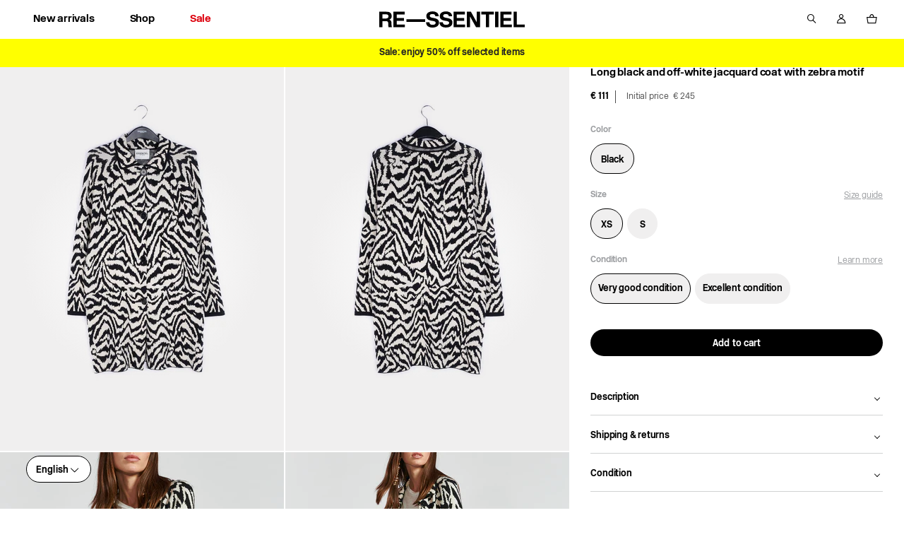

--- FILE ---
content_type: text/html; charset=utf-8
request_url: https://re-ssentiel.com/products/ready-to-wear-xs-zeer-goede-staat-1
body_size: 34254
content:
<!doctype html>
<html lang="en">
<head>
    <meta charset="utf-8">
    <meta http-equiv="X-UA-Compatible" content="IE=edge,chrome=1">
<meta name="viewport" content="width=device-width,initial-scale=1,minimum-scale=1.0,maximum-scale=1.0,user-scalable=no">

<link rel="shortcut icon" href="//re-ssentiel.com/cdn/shop/t/1/assets/favicon.ico?v=38788689530388382071739323214">


    <link rel="canonical" href="https://re-ssentiel.com/products/ready-to-wear-xs-zeer-goede-staat-1">








<title>Long black and off-white jacquard coat with zebra motif</title>

    <meta name="description" content="Long black and off-white jacquard coat with zebra motif; sku: ZOLAR; material: 72% viscose 28% polyester">




    <meta name="robots" content="index, follow">




<style>
    @font-face {
        font-family: "NewRailAlphabet";
        src: url("//re-ssentiel.com/cdn/shop/t/1/assets/NewRailAlphabet-LightWEB.woff2?v=79649342447663631871739323244");
        font-weight: normal;
        font-style: normal;
        font-display: swap;
    }

    @font-face {
        font-family: "NewRailAlphabet";
        src: url("//re-ssentiel.com/cdn/shop/t/1/assets/NewRailAlphabet-MediumWEB.woff2?v=64028649499760684721739323188");
        font-weight: 500;
        font-style: normal;
        font-display: swap;
    }

    @font-face {
        font-family: "NewRailAlphabet";
        src: url("//re-ssentiel.com/cdn/shop/t/1/assets/NewRailAlphabet-BoldWEB.woff2?v=5639297391780746331739323212");
        font-weight: 700;
        font-style: normal;
        font-display: swap;
    }

    @font-face {
        font-family: 'fontello';
        src: url("//re-ssentiel.com/cdn/shop/t/1/assets/fontello.eot?v=24483730260647810201739323187");
        src: url("//re-ssentiel.com/cdn/shop/t/1/assets/fontello.eot?v=24483730260647810201739323187") format('embedded-opentype'),
        url("//re-ssentiel.com/cdn/shop/t/1/assets/fontello.woff?v=154136397849833682071739323162") format('woff'),
        url("//re-ssentiel.com/cdn/shop/t/1/assets/fontello.ttf?v=110779885387636927001739323165") format('truetype'),
        url("//re-ssentiel.com/cdn/shop/t/1/assets/fontello.svg?v=30500397658444755071739323196") format('svg');
        font-weight: normal;
        font-style: normal;
    }
</style>

<script>
    // Redirection vers checkout après connexion/inscription
    
    window.localStorage.removeItem('last-checkout');
    window.localStorage.removeItem('last-cart');
    

    window.theme = window.theme || {};
    window.theme = {
        ...window.theme,
        settings: {
            product_card_display_reduction: false,
            product_card_display_original_price: true,
        },
        translations: {
            size: "size",
            "Etat_Etat neuf": "New condition",
            "Etat_Excellent état": "Excellent condition",
            "Etat_Très bon état": "Very good condition",
            'collection_page.filters.cta_apply': "See the products",
            'product_page.section_infos.cta_add': "Add to cart",
            'mini-cart.label_color': "Couleur:",
            'mini-cart.label_size': "Taille:",
            'mini-cart.label_condition': "État:",
            'login_url': "/account/login",
            'collection_page.wishlist.identification_required.text': "Translation missing: en.collection_page.wishlist.identification_required.text",
            'collection_page.wishlist.identification_required.cta': "Sign in",
            'collection_page.wishlist.text_item_added': "Item added to your Wishlist",
            'collection_page.wishlist.already_added': "Translation missing: en.collection_page.wishlist.already_added",
            'collection_page.wishlist.text_item_removed': "Item removed from your Wishlist",
            'page_stores.close': "Close",
            'product_page.origin_price': "From",
            newPrice: "New price",
            'member_area.section_orders.details.text_13': "Offered",
        },
        items: [],
        
        items_handle: [],
        handle: "ready-to-wear-xs-zeer-goede-staat-1",
        
        promo: {
            text: "Sale",
            tags: ["sale_2026"],
            choice: "2"
        },
        
    }
</script>


    <style>
        body {
            --promo-color: #000000;
        }
    </style>


<link href="//re-ssentiel.com/cdn/shop/t/1/assets/theme.css?v=64717136494248753671766495448" rel="stylesheet" type="text/css" media="all" />
<script src="//re-ssentiel.com/cdn/shop/t/1/assets/theme.js?v=157563625105164673351764841171" type="text/javascript"></script>
<script src="//re-ssentiel.com/cdn/shop/t/1/assets/tracking.js?v=3278410968901288361739323168" type="text/javascript"></script>






    <script>window.performance && window.performance.mark && window.performance.mark('shopify.content_for_header.start');</script><meta name="facebook-domain-verification" content="62j6m9rctf2okmqissqsq8t6zvwp6b">
<meta id="shopify-digital-wallet" name="shopify-digital-wallet" content="/64175538428/digital_wallets/dialog">
<link rel="alternate" hreflang="x-default" href="https://re-ssentiel.com/products/ready-to-wear-xs-zeer-goede-staat-1">
<link rel="alternate" hreflang="en" href="https://re-ssentiel.com/products/ready-to-wear-xs-zeer-goede-staat-1">
<link rel="alternate" hreflang="nl" href="https://re-ssentiel.com/nl/products/ready-to-wear-xs-zeer-goede-staat-1">
<link rel="alternate" hreflang="fr" href="https://re-ssentiel.com/fr/products/ready-to-wear-xs-zeer-goede-staat-1">
<link rel="alternate" hreflang="nl-NL" href="https://re-ssentiel.com/nl-nl/products/ready-to-wear-xs-zeer-goede-staat-1">
<link rel="alternate" hreflang="fr-NL" href="https://re-ssentiel.com/fr-nl/products/ready-to-wear-xs-zeer-goede-staat-1">
<link rel="alternate" hreflang="en-NL" href="https://re-ssentiel.com/en-nl/products/ready-to-wear-xs-zeer-goede-staat-1">
<link rel="alternate" hreflang="en-FR" href="https://re-ssentiel.com/en-fr/products/ready-to-wear-xs-zeer-goede-staat-1">
<link rel="alternate" hreflang="fr-FR" href="https://re-ssentiel.com/fr-fr/products/ready-to-wear-xs-zeer-goede-staat-1">
<link rel="alternate" hreflang="nl-FR" href="https://re-ssentiel.com/nl-fr/products/ready-to-wear-xs-zeer-goede-staat-1">
<link rel="alternate" hreflang="en-DE" href="https://re-ssentiel.com/en-de/products/ready-to-wear-xs-zeer-goede-staat-1">
<link rel="alternate" hreflang="fr-DE" href="https://re-ssentiel.com/fr-de/products/ready-to-wear-xs-zeer-goede-staat-1">
<link rel="alternate" hreflang="nl-DE" href="https://re-ssentiel.com/nl-de/products/ready-to-wear-xs-zeer-goede-staat-1">
<link rel="alternate" type="application/json+oembed" href="https://re-ssentiel.com/products/ready-to-wear-xs-zeer-goede-staat-1.oembed">
<script async="async" src="/checkouts/internal/preloads.js?locale=en-BE"></script>
<script id="shopify-features" type="application/json">{"accessToken":"4e80ec497d7cce2c15b31eddb7e39be1","betas":["rich-media-storefront-analytics"],"domain":"re-ssentiel.com","predictiveSearch":true,"shopId":64175538428,"locale":"en"}</script>
<script>var Shopify = Shopify || {};
Shopify.shop = "tech-7838.myshopify.com";
Shopify.locale = "en";
Shopify.currency = {"active":"EUR","rate":"1.0"};
Shopify.country = "BE";
Shopify.theme = {"name":"Main","id":132437180668,"schema_name":"Faume","schema_version":"1.0.0","theme_store_id":887,"role":"main"};
Shopify.theme.handle = "null";
Shopify.theme.style = {"id":null,"handle":null};
Shopify.cdnHost = "re-ssentiel.com/cdn";
Shopify.routes = Shopify.routes || {};
Shopify.routes.root = "/";</script>
<script type="module">!function(o){(o.Shopify=o.Shopify||{}).modules=!0}(window);</script>
<script>!function(o){function n(){var o=[];function n(){o.push(Array.prototype.slice.apply(arguments))}return n.q=o,n}var t=o.Shopify=o.Shopify||{};t.loadFeatures=n(),t.autoloadFeatures=n()}(window);</script>
<script id="shop-js-analytics" type="application/json">{"pageType":"product"}</script>
<script defer="defer" async type="module" src="//re-ssentiel.com/cdn/shopifycloud/shop-js/modules/v2/client.init-shop-cart-sync_BT-GjEfc.en.esm.js"></script>
<script defer="defer" async type="module" src="//re-ssentiel.com/cdn/shopifycloud/shop-js/modules/v2/chunk.common_D58fp_Oc.esm.js"></script>
<script defer="defer" async type="module" src="//re-ssentiel.com/cdn/shopifycloud/shop-js/modules/v2/chunk.modal_xMitdFEc.esm.js"></script>
<script type="module">
  await import("//re-ssentiel.com/cdn/shopifycloud/shop-js/modules/v2/client.init-shop-cart-sync_BT-GjEfc.en.esm.js");
await import("//re-ssentiel.com/cdn/shopifycloud/shop-js/modules/v2/chunk.common_D58fp_Oc.esm.js");
await import("//re-ssentiel.com/cdn/shopifycloud/shop-js/modules/v2/chunk.modal_xMitdFEc.esm.js");

  window.Shopify.SignInWithShop?.initShopCartSync?.({"fedCMEnabled":true,"windoidEnabled":true});

</script>
<script>(function() {
  var isLoaded = false;
  function asyncLoad() {
    if (isLoaded) return;
    isLoaded = true;
    var urls = ["https:\/\/d1564fddzjmdj5.cloudfront.net\/initializercolissimo.js?app_name=happycolissimo\u0026cloud=d1564fddzjmdj5.cloudfront.net\u0026shop=tech-7838.myshopify.com"];
    for (var i = 0; i < urls.length; i++) {
      var s = document.createElement('script');
      s.type = 'text/javascript';
      s.async = true;
      s.src = urls[i];
      var x = document.getElementsByTagName('script')[0];
      x.parentNode.insertBefore(s, x);
    }
  };
  if(window.attachEvent) {
    window.attachEvent('onload', asyncLoad);
  } else {
    window.addEventListener('load', asyncLoad, false);
  }
})();</script>
<script id="__st">var __st={"a":64175538428,"offset":3600,"reqid":"e00e82b0-6c71-42a6-82fd-6eedf09e2f0f-1769086597","pageurl":"re-ssentiel.com\/products\/ready-to-wear-xs-zeer-goede-staat-1","u":"b8598f8ad0df","p":"product","rtyp":"product","rid":7837039722748};</script>
<script>window.ShopifyPaypalV4VisibilityTracking = true;</script>
<script id="form-persister">!function(){'use strict';const t='contact',e='new_comment',n=[[t,t],['blogs',e],['comments',e],[t,'customer']],o='password',r='form_key',c=['recaptcha-v3-token','g-recaptcha-response','h-captcha-response',o],s=()=>{try{return window.sessionStorage}catch{return}},i='__shopify_v',u=t=>t.elements[r],a=function(){const t=[...n].map((([t,e])=>`form[action*='/${t}']:not([data-nocaptcha='true']) input[name='form_type'][value='${e}']`)).join(',');var e;return e=t,()=>e?[...document.querySelectorAll(e)].map((t=>t.form)):[]}();function m(t){const e=u(t);a().includes(t)&&(!e||!e.value)&&function(t){try{if(!s())return;!function(t){const e=s();if(!e)return;const n=u(t);if(!n)return;const o=n.value;o&&e.removeItem(o)}(t);const e=Array.from(Array(32),(()=>Math.random().toString(36)[2])).join('');!function(t,e){u(t)||t.append(Object.assign(document.createElement('input'),{type:'hidden',name:r})),t.elements[r].value=e}(t,e),function(t,e){const n=s();if(!n)return;const r=[...t.querySelectorAll(`input[type='${o}']`)].map((({name:t})=>t)),u=[...c,...r],a={};for(const[o,c]of new FormData(t).entries())u.includes(o)||(a[o]=c);n.setItem(e,JSON.stringify({[i]:1,action:t.action,data:a}))}(t,e)}catch(e){console.error('failed to persist form',e)}}(t)}const f=t=>{if('true'===t.dataset.persistBound)return;const e=function(t,e){const n=function(t){return'function'==typeof t.submit?t.submit:HTMLFormElement.prototype.submit}(t).bind(t);return function(){let t;return()=>{t||(t=!0,(()=>{try{e(),n()}catch(t){(t=>{console.error('form submit failed',t)})(t)}})(),setTimeout((()=>t=!1),250))}}()}(t,(()=>{m(t)}));!function(t,e){if('function'==typeof t.submit&&'function'==typeof e)try{t.submit=e}catch{}}(t,e),t.addEventListener('submit',(t=>{t.preventDefault(),e()})),t.dataset.persistBound='true'};!function(){function t(t){const e=(t=>{const e=t.target;return e instanceof HTMLFormElement?e:e&&e.form})(t);e&&m(e)}document.addEventListener('submit',t),document.addEventListener('DOMContentLoaded',(()=>{const e=a();for(const t of e)f(t);var n;n=document.body,new window.MutationObserver((t=>{for(const e of t)if('childList'===e.type&&e.addedNodes.length)for(const t of e.addedNodes)1===t.nodeType&&'FORM'===t.tagName&&a().includes(t)&&f(t)})).observe(n,{childList:!0,subtree:!0,attributes:!1}),document.removeEventListener('submit',t)}))}()}();</script>
<script integrity="sha256-4kQ18oKyAcykRKYeNunJcIwy7WH5gtpwJnB7kiuLZ1E=" data-source-attribution="shopify.loadfeatures" defer="defer" src="//re-ssentiel.com/cdn/shopifycloud/storefront/assets/storefront/load_feature-a0a9edcb.js" crossorigin="anonymous"></script>
<script data-source-attribution="shopify.dynamic_checkout.dynamic.init">var Shopify=Shopify||{};Shopify.PaymentButton=Shopify.PaymentButton||{isStorefrontPortableWallets:!0,init:function(){window.Shopify.PaymentButton.init=function(){};var t=document.createElement("script");t.src="https://re-ssentiel.com/cdn/shopifycloud/portable-wallets/latest/portable-wallets.en.js",t.type="module",document.head.appendChild(t)}};
</script>
<script data-source-attribution="shopify.dynamic_checkout.buyer_consent">
  function portableWalletsHideBuyerConsent(e){var t=document.getElementById("shopify-buyer-consent"),n=document.getElementById("shopify-subscription-policy-button");t&&n&&(t.classList.add("hidden"),t.setAttribute("aria-hidden","true"),n.removeEventListener("click",e))}function portableWalletsShowBuyerConsent(e){var t=document.getElementById("shopify-buyer-consent"),n=document.getElementById("shopify-subscription-policy-button");t&&n&&(t.classList.remove("hidden"),t.removeAttribute("aria-hidden"),n.addEventListener("click",e))}window.Shopify?.PaymentButton&&(window.Shopify.PaymentButton.hideBuyerConsent=portableWalletsHideBuyerConsent,window.Shopify.PaymentButton.showBuyerConsent=portableWalletsShowBuyerConsent);
</script>
<script data-source-attribution="shopify.dynamic_checkout.cart.bootstrap">document.addEventListener("DOMContentLoaded",(function(){function t(){return document.querySelector("shopify-accelerated-checkout-cart, shopify-accelerated-checkout")}if(t())Shopify.PaymentButton.init();else{new MutationObserver((function(e,n){t()&&(Shopify.PaymentButton.init(),n.disconnect())})).observe(document.body,{childList:!0,subtree:!0})}}));
</script>
<link id="shopify-accelerated-checkout-styles" rel="stylesheet" media="screen" href="https://re-ssentiel.com/cdn/shopifycloud/portable-wallets/latest/accelerated-checkout-backwards-compat.css" crossorigin="anonymous">
<style id="shopify-accelerated-checkout-cart">
        #shopify-buyer-consent {
  margin-top: 1em;
  display: inline-block;
  width: 100%;
}

#shopify-buyer-consent.hidden {
  display: none;
}

#shopify-subscription-policy-button {
  background: none;
  border: none;
  padding: 0;
  text-decoration: underline;
  font-size: inherit;
  cursor: pointer;
}

#shopify-subscription-policy-button::before {
  box-shadow: none;
}

      </style>

<script>window.performance && window.performance.mark && window.performance.mark('shopify.content_for_header.end');</script>
<!-- BEGIN app block: shopify://apps/klaviyo-email-marketing-sms/blocks/klaviyo-onsite-embed/2632fe16-c075-4321-a88b-50b567f42507 -->












  <script async src="https://static.klaviyo.com/onsite/js/W2jNr6/klaviyo.js?company_id=W2jNr6"></script>
  <script>!function(){if(!window.klaviyo){window._klOnsite=window._klOnsite||[];try{window.klaviyo=new Proxy({},{get:function(n,i){return"push"===i?function(){var n;(n=window._klOnsite).push.apply(n,arguments)}:function(){for(var n=arguments.length,o=new Array(n),w=0;w<n;w++)o[w]=arguments[w];var t="function"==typeof o[o.length-1]?o.pop():void 0,e=new Promise((function(n){window._klOnsite.push([i].concat(o,[function(i){t&&t(i),n(i)}]))}));return e}}})}catch(n){window.klaviyo=window.klaviyo||[],window.klaviyo.push=function(){var n;(n=window._klOnsite).push.apply(n,arguments)}}}}();</script>

  
    <script id="viewed_product">
      if (item == null) {
        var _learnq = _learnq || [];

        var MetafieldReviews = null
        var MetafieldYotpoRating = null
        var MetafieldYotpoCount = null
        var MetafieldLooxRating = null
        var MetafieldLooxCount = null
        var okendoProduct = null
        var okendoProductReviewCount = null
        var okendoProductReviewAverageValue = null
        try {
          // The following fields are used for Customer Hub recently viewed in order to add reviews.
          // This information is not part of __kla_viewed. Instead, it is part of __kla_viewed_reviewed_items
          MetafieldReviews = {};
          MetafieldYotpoRating = null
          MetafieldYotpoCount = null
          MetafieldLooxRating = null
          MetafieldLooxCount = null

          okendoProduct = null
          // If the okendo metafield is not legacy, it will error, which then requires the new json formatted data
          if (okendoProduct && 'error' in okendoProduct) {
            okendoProduct = null
          }
          okendoProductReviewCount = okendoProduct ? okendoProduct.reviewCount : null
          okendoProductReviewAverageValue = okendoProduct ? okendoProduct.reviewAverageValue : null
        } catch (error) {
          console.error('Error in Klaviyo onsite reviews tracking:', error);
        }

        var item = {
          Name: "Long black and off-white jacquard coat with zebra motif",
          ProductID: 7837039722748,
          Categories: ["34","All products","New in","Ready to wear","Sweaters \u0026 cardigans"],
          ImageURL: "https://re-ssentiel.com/cdn/shop/files/1ced327836e625c020686054e60c225d_grande.jpg?v=1750169792",
          URL: "https://re-ssentiel.com/products/ready-to-wear-xs-zeer-goede-staat-1",
          Brand: "RE—SSENTIEL",
          Price: "€ 111",
          Value: "111",
          CompareAtPrice: "€ 245"
        };
        _learnq.push(['track', 'Viewed Product', item]);
        _learnq.push(['trackViewedItem', {
          Title: item.Name,
          ItemId: item.ProductID,
          Categories: item.Categories,
          ImageUrl: item.ImageURL,
          Url: item.URL,
          Metadata: {
            Brand: item.Brand,
            Price: item.Price,
            Value: item.Value,
            CompareAtPrice: item.CompareAtPrice
          },
          metafields:{
            reviews: MetafieldReviews,
            yotpo:{
              rating: MetafieldYotpoRating,
              count: MetafieldYotpoCount,
            },
            loox:{
              rating: MetafieldLooxRating,
              count: MetafieldLooxCount,
            },
            okendo: {
              rating: okendoProductReviewAverageValue,
              count: okendoProductReviewCount,
            }
          }
        }]);
      }
    </script>
  




  <script>
    window.klaviyoReviewsProductDesignMode = false
  </script>







<!-- END app block --><meta property="og:image" content="https://cdn.shopify.com/s/files/1/0641/7553/8428/files/1ced327836e625c020686054e60c225d.jpg?v=1750169792" />
<meta property="og:image:secure_url" content="https://cdn.shopify.com/s/files/1/0641/7553/8428/files/1ced327836e625c020686054e60c225d.jpg?v=1750169792" />
<meta property="og:image:width" content="1333" />
<meta property="og:image:height" content="2000" />
<link href="https://monorail-edge.shopifysvc.com" rel="dns-prefetch">
<script>(function(){if ("sendBeacon" in navigator && "performance" in window) {try {var session_token_from_headers = performance.getEntriesByType('navigation')[0].serverTiming.find(x => x.name == '_s').description;} catch {var session_token_from_headers = undefined;}var session_cookie_matches = document.cookie.match(/_shopify_s=([^;]*)/);var session_token_from_cookie = session_cookie_matches && session_cookie_matches.length === 2 ? session_cookie_matches[1] : "";var session_token = session_token_from_headers || session_token_from_cookie || "";function handle_abandonment_event(e) {var entries = performance.getEntries().filter(function(entry) {return /monorail-edge.shopifysvc.com/.test(entry.name);});if (!window.abandonment_tracked && entries.length === 0) {window.abandonment_tracked = true;var currentMs = Date.now();var navigation_start = performance.timing.navigationStart;var payload = {shop_id: 64175538428,url: window.location.href,navigation_start,duration: currentMs - navigation_start,session_token,page_type: "product"};window.navigator.sendBeacon("https://monorail-edge.shopifysvc.com/v1/produce", JSON.stringify({schema_id: "online_store_buyer_site_abandonment/1.1",payload: payload,metadata: {event_created_at_ms: currentMs,event_sent_at_ms: currentMs}}));}}window.addEventListener('pagehide', handle_abandonment_event);}}());</script>
<script id="web-pixels-manager-setup">(function e(e,d,r,n,o){if(void 0===o&&(o={}),!Boolean(null===(a=null===(i=window.Shopify)||void 0===i?void 0:i.analytics)||void 0===a?void 0:a.replayQueue)){var i,a;window.Shopify=window.Shopify||{};var t=window.Shopify;t.analytics=t.analytics||{};var s=t.analytics;s.replayQueue=[],s.publish=function(e,d,r){return s.replayQueue.push([e,d,r]),!0};try{self.performance.mark("wpm:start")}catch(e){}var l=function(){var e={modern:/Edge?\/(1{2}[4-9]|1[2-9]\d|[2-9]\d{2}|\d{4,})\.\d+(\.\d+|)|Firefox\/(1{2}[4-9]|1[2-9]\d|[2-9]\d{2}|\d{4,})\.\d+(\.\d+|)|Chrom(ium|e)\/(9{2}|\d{3,})\.\d+(\.\d+|)|(Maci|X1{2}).+ Version\/(15\.\d+|(1[6-9]|[2-9]\d|\d{3,})\.\d+)([,.]\d+|)( \(\w+\)|)( Mobile\/\w+|) Safari\/|Chrome.+OPR\/(9{2}|\d{3,})\.\d+\.\d+|(CPU[ +]OS|iPhone[ +]OS|CPU[ +]iPhone|CPU IPhone OS|CPU iPad OS)[ +]+(15[._]\d+|(1[6-9]|[2-9]\d|\d{3,})[._]\d+)([._]\d+|)|Android:?[ /-](13[3-9]|1[4-9]\d|[2-9]\d{2}|\d{4,})(\.\d+|)(\.\d+|)|Android.+Firefox\/(13[5-9]|1[4-9]\d|[2-9]\d{2}|\d{4,})\.\d+(\.\d+|)|Android.+Chrom(ium|e)\/(13[3-9]|1[4-9]\d|[2-9]\d{2}|\d{4,})\.\d+(\.\d+|)|SamsungBrowser\/([2-9]\d|\d{3,})\.\d+/,legacy:/Edge?\/(1[6-9]|[2-9]\d|\d{3,})\.\d+(\.\d+|)|Firefox\/(5[4-9]|[6-9]\d|\d{3,})\.\d+(\.\d+|)|Chrom(ium|e)\/(5[1-9]|[6-9]\d|\d{3,})\.\d+(\.\d+|)([\d.]+$|.*Safari\/(?![\d.]+ Edge\/[\d.]+$))|(Maci|X1{2}).+ Version\/(10\.\d+|(1[1-9]|[2-9]\d|\d{3,})\.\d+)([,.]\d+|)( \(\w+\)|)( Mobile\/\w+|) Safari\/|Chrome.+OPR\/(3[89]|[4-9]\d|\d{3,})\.\d+\.\d+|(CPU[ +]OS|iPhone[ +]OS|CPU[ +]iPhone|CPU IPhone OS|CPU iPad OS)[ +]+(10[._]\d+|(1[1-9]|[2-9]\d|\d{3,})[._]\d+)([._]\d+|)|Android:?[ /-](13[3-9]|1[4-9]\d|[2-9]\d{2}|\d{4,})(\.\d+|)(\.\d+|)|Mobile Safari.+OPR\/([89]\d|\d{3,})\.\d+\.\d+|Android.+Firefox\/(13[5-9]|1[4-9]\d|[2-9]\d{2}|\d{4,})\.\d+(\.\d+|)|Android.+Chrom(ium|e)\/(13[3-9]|1[4-9]\d|[2-9]\d{2}|\d{4,})\.\d+(\.\d+|)|Android.+(UC? ?Browser|UCWEB|U3)[ /]?(15\.([5-9]|\d{2,})|(1[6-9]|[2-9]\d|\d{3,})\.\d+)\.\d+|SamsungBrowser\/(5\.\d+|([6-9]|\d{2,})\.\d+)|Android.+MQ{2}Browser\/(14(\.(9|\d{2,})|)|(1[5-9]|[2-9]\d|\d{3,})(\.\d+|))(\.\d+|)|K[Aa][Ii]OS\/(3\.\d+|([4-9]|\d{2,})\.\d+)(\.\d+|)/},d=e.modern,r=e.legacy,n=navigator.userAgent;return n.match(d)?"modern":n.match(r)?"legacy":"unknown"}(),u="modern"===l?"modern":"legacy",c=(null!=n?n:{modern:"",legacy:""})[u],f=function(e){return[e.baseUrl,"/wpm","/b",e.hashVersion,"modern"===e.buildTarget?"m":"l",".js"].join("")}({baseUrl:d,hashVersion:r,buildTarget:u}),m=function(e){var d=e.version,r=e.bundleTarget,n=e.surface,o=e.pageUrl,i=e.monorailEndpoint;return{emit:function(e){var a=e.status,t=e.errorMsg,s=(new Date).getTime(),l=JSON.stringify({metadata:{event_sent_at_ms:s},events:[{schema_id:"web_pixels_manager_load/3.1",payload:{version:d,bundle_target:r,page_url:o,status:a,surface:n,error_msg:t},metadata:{event_created_at_ms:s}}]});if(!i)return console&&console.warn&&console.warn("[Web Pixels Manager] No Monorail endpoint provided, skipping logging."),!1;try{return self.navigator.sendBeacon.bind(self.navigator)(i,l)}catch(e){}var u=new XMLHttpRequest;try{return u.open("POST",i,!0),u.setRequestHeader("Content-Type","text/plain"),u.send(l),!0}catch(e){return console&&console.warn&&console.warn("[Web Pixels Manager] Got an unhandled error while logging to Monorail."),!1}}}}({version:r,bundleTarget:l,surface:e.surface,pageUrl:self.location.href,monorailEndpoint:e.monorailEndpoint});try{o.browserTarget=l,function(e){var d=e.src,r=e.async,n=void 0===r||r,o=e.onload,i=e.onerror,a=e.sri,t=e.scriptDataAttributes,s=void 0===t?{}:t,l=document.createElement("script"),u=document.querySelector("head"),c=document.querySelector("body");if(l.async=n,l.src=d,a&&(l.integrity=a,l.crossOrigin="anonymous"),s)for(var f in s)if(Object.prototype.hasOwnProperty.call(s,f))try{l.dataset[f]=s[f]}catch(e){}if(o&&l.addEventListener("load",o),i&&l.addEventListener("error",i),u)u.appendChild(l);else{if(!c)throw new Error("Did not find a head or body element to append the script");c.appendChild(l)}}({src:f,async:!0,onload:function(){if(!function(){var e,d;return Boolean(null===(d=null===(e=window.Shopify)||void 0===e?void 0:e.analytics)||void 0===d?void 0:d.initialized)}()){var d=window.webPixelsManager.init(e)||void 0;if(d){var r=window.Shopify.analytics;r.replayQueue.forEach((function(e){var r=e[0],n=e[1],o=e[2];d.publishCustomEvent(r,n,o)})),r.replayQueue=[],r.publish=d.publishCustomEvent,r.visitor=d.visitor,r.initialized=!0}}},onerror:function(){return m.emit({status:"failed",errorMsg:"".concat(f," has failed to load")})},sri:function(e){var d=/^sha384-[A-Za-z0-9+/=]+$/;return"string"==typeof e&&d.test(e)}(c)?c:"",scriptDataAttributes:o}),m.emit({status:"loading"})}catch(e){m.emit({status:"failed",errorMsg:(null==e?void 0:e.message)||"Unknown error"})}}})({shopId: 64175538428,storefrontBaseUrl: "https://re-ssentiel.com",extensionsBaseUrl: "https://extensions.shopifycdn.com/cdn/shopifycloud/web-pixels-manager",monorailEndpoint: "https://monorail-edge.shopifysvc.com/unstable/produce_batch",surface: "storefront-renderer",enabledBetaFlags: ["2dca8a86"],webPixelsConfigList: [{"id":"3048145220","configuration":"{\"accountID\":\"W2jNr6\",\"webPixelConfig\":\"eyJlbmFibGVBZGRlZFRvQ2FydEV2ZW50cyI6IHRydWV9\"}","eventPayloadVersion":"v1","runtimeContext":"STRICT","scriptVersion":"524f6c1ee37bacdca7657a665bdca589","type":"APP","apiClientId":123074,"privacyPurposes":["ANALYTICS","MARKETING"],"dataSharingAdjustments":{"protectedCustomerApprovalScopes":["read_customer_address","read_customer_email","read_customer_name","read_customer_personal_data","read_customer_phone"]}},{"id":"1083310404","configuration":"{\"config\":\"{\\\"pixel_id\\\":\\\"G-EPJPE62Y8T\\\",\\\"gtag_events\\\":[{\\\"type\\\":\\\"purchase\\\",\\\"action_label\\\":\\\"G-EPJPE62Y8T\\\"},{\\\"type\\\":\\\"page_view\\\",\\\"action_label\\\":\\\"G-EPJPE62Y8T\\\"},{\\\"type\\\":\\\"view_item\\\",\\\"action_label\\\":\\\"G-EPJPE62Y8T\\\"},{\\\"type\\\":\\\"search\\\",\\\"action_label\\\":\\\"G-EPJPE62Y8T\\\"},{\\\"type\\\":\\\"add_to_cart\\\",\\\"action_label\\\":\\\"G-EPJPE62Y8T\\\"},{\\\"type\\\":\\\"begin_checkout\\\",\\\"action_label\\\":\\\"G-EPJPE62Y8T\\\"},{\\\"type\\\":\\\"add_payment_info\\\",\\\"action_label\\\":\\\"G-EPJPE62Y8T\\\"}],\\\"enable_monitoring_mode\\\":false}\"}","eventPayloadVersion":"v1","runtimeContext":"OPEN","scriptVersion":"b2a88bafab3e21179ed38636efcd8a93","type":"APP","apiClientId":1780363,"privacyPurposes":[],"dataSharingAdjustments":{"protectedCustomerApprovalScopes":["read_customer_address","read_customer_email","read_customer_name","read_customer_personal_data","read_customer_phone"]}},{"id":"1083212100","configuration":"{\"pixel_id\":\"3272859656351196\",\"pixel_type\":\"facebook_pixel\"}","eventPayloadVersion":"v1","runtimeContext":"OPEN","scriptVersion":"ca16bc87fe92b6042fbaa3acc2fbdaa6","type":"APP","apiClientId":2329312,"privacyPurposes":["ANALYTICS","MARKETING","SALE_OF_DATA"],"dataSharingAdjustments":{"protectedCustomerApprovalScopes":["read_customer_address","read_customer_email","read_customer_name","read_customer_personal_data","read_customer_phone"]}},{"id":"149455172","eventPayloadVersion":"1","runtimeContext":"LAX","scriptVersion":"1","type":"CUSTOM","privacyPurposes":["SALE_OF_DATA"],"name":"Purchase"},{"id":"shopify-app-pixel","configuration":"{}","eventPayloadVersion":"v1","runtimeContext":"STRICT","scriptVersion":"0450","apiClientId":"shopify-pixel","type":"APP","privacyPurposes":["ANALYTICS","MARKETING"]},{"id":"shopify-custom-pixel","eventPayloadVersion":"v1","runtimeContext":"LAX","scriptVersion":"0450","apiClientId":"shopify-pixel","type":"CUSTOM","privacyPurposes":["ANALYTICS","MARKETING"]}],isMerchantRequest: false,initData: {"shop":{"name":"RE—SSENTIEL","paymentSettings":{"currencyCode":"EUR"},"myshopifyDomain":"tech-7838.myshopify.com","countryCode":"FR","storefrontUrl":"https:\/\/re-ssentiel.com"},"customer":null,"cart":null,"checkout":null,"productVariants":[{"price":{"amount":111.0,"currencyCode":"EUR"},"product":{"title":"Long black and off-white jacquard coat with zebra motif","vendor":"RE—SSENTIEL","id":"7837039722748","untranslatedTitle":"Long black and off-white jacquard coat with zebra motif","url":"\/products\/ready-to-wear-xs-zeer-goede-staat-1","type":"ZOLAR WOMEN"},"id":"47295447236932","image":{"src":"\/\/re-ssentiel.com\/cdn\/shop\/files\/1ced327836e625c020686054e60c225d.jpg?v=1750169792"},"sku":"","title":"Black \/ XS \/ Very good condition","untranslatedTitle":"Black \/ XS \/ Very good condition"}],"purchasingCompany":null},},"https://re-ssentiel.com/cdn","fcfee988w5aeb613cpc8e4bc33m6693e112",{"modern":"","legacy":""},{"shopId":"64175538428","storefrontBaseUrl":"https:\/\/re-ssentiel.com","extensionBaseUrl":"https:\/\/extensions.shopifycdn.com\/cdn\/shopifycloud\/web-pixels-manager","surface":"storefront-renderer","enabledBetaFlags":"[\"2dca8a86\"]","isMerchantRequest":"false","hashVersion":"fcfee988w5aeb613cpc8e4bc33m6693e112","publish":"custom","events":"[[\"page_viewed\",{}],[\"product_viewed\",{\"productVariant\":{\"price\":{\"amount\":111.0,\"currencyCode\":\"EUR\"},\"product\":{\"title\":\"Long black and off-white jacquard coat with zebra motif\",\"vendor\":\"RE—SSENTIEL\",\"id\":\"7837039722748\",\"untranslatedTitle\":\"Long black and off-white jacquard coat with zebra motif\",\"url\":\"\/products\/ready-to-wear-xs-zeer-goede-staat-1\",\"type\":\"ZOLAR WOMEN\"},\"id\":\"47295447236932\",\"image\":{\"src\":\"\/\/re-ssentiel.com\/cdn\/shop\/files\/1ced327836e625c020686054e60c225d.jpg?v=1750169792\"},\"sku\":\"\",\"title\":\"Black \/ XS \/ Very good condition\",\"untranslatedTitle\":\"Black \/ XS \/ Very good condition\"}}]]"});</script><script>
  window.ShopifyAnalytics = window.ShopifyAnalytics || {};
  window.ShopifyAnalytics.meta = window.ShopifyAnalytics.meta || {};
  window.ShopifyAnalytics.meta.currency = 'EUR';
  var meta = {"product":{"id":7837039722748,"gid":"gid:\/\/shopify\/Product\/7837039722748","vendor":"RE—SSENTIEL","type":"ZOLAR WOMEN","handle":"ready-to-wear-xs-zeer-goede-staat-1","variants":[{"id":47295447236932,"price":11100,"name":"Long black and off-white jacquard coat with zebra motif - Black \/ XS \/ Very good condition","public_title":"Black \/ XS \/ Very good condition","sku":""}],"remote":false},"page":{"pageType":"product","resourceType":"product","resourceId":7837039722748,"requestId":"e00e82b0-6c71-42a6-82fd-6eedf09e2f0f-1769086597"}};
  for (var attr in meta) {
    window.ShopifyAnalytics.meta[attr] = meta[attr];
  }
</script>
<script class="analytics">
  (function () {
    var customDocumentWrite = function(content) {
      var jquery = null;

      if (window.jQuery) {
        jquery = window.jQuery;
      } else if (window.Checkout && window.Checkout.$) {
        jquery = window.Checkout.$;
      }

      if (jquery) {
        jquery('body').append(content);
      }
    };

    var hasLoggedConversion = function(token) {
      if (token) {
        return document.cookie.indexOf('loggedConversion=' + token) !== -1;
      }
      return false;
    }

    var setCookieIfConversion = function(token) {
      if (token) {
        var twoMonthsFromNow = new Date(Date.now());
        twoMonthsFromNow.setMonth(twoMonthsFromNow.getMonth() + 2);

        document.cookie = 'loggedConversion=' + token + '; expires=' + twoMonthsFromNow;
      }
    }

    var trekkie = window.ShopifyAnalytics.lib = window.trekkie = window.trekkie || [];
    if (trekkie.integrations) {
      return;
    }
    trekkie.methods = [
      'identify',
      'page',
      'ready',
      'track',
      'trackForm',
      'trackLink'
    ];
    trekkie.factory = function(method) {
      return function() {
        var args = Array.prototype.slice.call(arguments);
        args.unshift(method);
        trekkie.push(args);
        return trekkie;
      };
    };
    for (var i = 0; i < trekkie.methods.length; i++) {
      var key = trekkie.methods[i];
      trekkie[key] = trekkie.factory(key);
    }
    trekkie.load = function(config) {
      trekkie.config = config || {};
      trekkie.config.initialDocumentCookie = document.cookie;
      var first = document.getElementsByTagName('script')[0];
      var script = document.createElement('script');
      script.type = 'text/javascript';
      script.onerror = function(e) {
        var scriptFallback = document.createElement('script');
        scriptFallback.type = 'text/javascript';
        scriptFallback.onerror = function(error) {
                var Monorail = {
      produce: function produce(monorailDomain, schemaId, payload) {
        var currentMs = new Date().getTime();
        var event = {
          schema_id: schemaId,
          payload: payload,
          metadata: {
            event_created_at_ms: currentMs,
            event_sent_at_ms: currentMs
          }
        };
        return Monorail.sendRequest("https://" + monorailDomain + "/v1/produce", JSON.stringify(event));
      },
      sendRequest: function sendRequest(endpointUrl, payload) {
        // Try the sendBeacon API
        if (window && window.navigator && typeof window.navigator.sendBeacon === 'function' && typeof window.Blob === 'function' && !Monorail.isIos12()) {
          var blobData = new window.Blob([payload], {
            type: 'text/plain'
          });

          if (window.navigator.sendBeacon(endpointUrl, blobData)) {
            return true;
          } // sendBeacon was not successful

        } // XHR beacon

        var xhr = new XMLHttpRequest();

        try {
          xhr.open('POST', endpointUrl);
          xhr.setRequestHeader('Content-Type', 'text/plain');
          xhr.send(payload);
        } catch (e) {
          console.log(e);
        }

        return false;
      },
      isIos12: function isIos12() {
        return window.navigator.userAgent.lastIndexOf('iPhone; CPU iPhone OS 12_') !== -1 || window.navigator.userAgent.lastIndexOf('iPad; CPU OS 12_') !== -1;
      }
    };
    Monorail.produce('monorail-edge.shopifysvc.com',
      'trekkie_storefront_load_errors/1.1',
      {shop_id: 64175538428,
      theme_id: 132437180668,
      app_name: "storefront",
      context_url: window.location.href,
      source_url: "//re-ssentiel.com/cdn/s/trekkie.storefront.1bbfab421998800ff09850b62e84b8915387986d.min.js"});

        };
        scriptFallback.async = true;
        scriptFallback.src = '//re-ssentiel.com/cdn/s/trekkie.storefront.1bbfab421998800ff09850b62e84b8915387986d.min.js';
        first.parentNode.insertBefore(scriptFallback, first);
      };
      script.async = true;
      script.src = '//re-ssentiel.com/cdn/s/trekkie.storefront.1bbfab421998800ff09850b62e84b8915387986d.min.js';
      first.parentNode.insertBefore(script, first);
    };
    trekkie.load(
      {"Trekkie":{"appName":"storefront","development":false,"defaultAttributes":{"shopId":64175538428,"isMerchantRequest":null,"themeId":132437180668,"themeCityHash":"10812890822739727278","contentLanguage":"en","currency":"EUR","eventMetadataId":"168f3351-e8f1-4a8b-be4c-d9dc88364250"},"isServerSideCookieWritingEnabled":true,"monorailRegion":"shop_domain","enabledBetaFlags":["65f19447"]},"Session Attribution":{},"S2S":{"facebookCapiEnabled":false,"source":"trekkie-storefront-renderer","apiClientId":580111}}
    );

    var loaded = false;
    trekkie.ready(function() {
      if (loaded) return;
      loaded = true;

      window.ShopifyAnalytics.lib = window.trekkie;

      var originalDocumentWrite = document.write;
      document.write = customDocumentWrite;
      try { window.ShopifyAnalytics.merchantGoogleAnalytics.call(this); } catch(error) {};
      document.write = originalDocumentWrite;

      window.ShopifyAnalytics.lib.page(null,{"pageType":"product","resourceType":"product","resourceId":7837039722748,"requestId":"e00e82b0-6c71-42a6-82fd-6eedf09e2f0f-1769086597","shopifyEmitted":true});

      var match = window.location.pathname.match(/checkouts\/(.+)\/(thank_you|post_purchase)/)
      var token = match? match[1]: undefined;
      if (!hasLoggedConversion(token)) {
        setCookieIfConversion(token);
        window.ShopifyAnalytics.lib.track("Viewed Product",{"currency":"EUR","variantId":47295447236932,"productId":7837039722748,"productGid":"gid:\/\/shopify\/Product\/7837039722748","name":"Long black and off-white jacquard coat with zebra motif - Black \/ XS \/ Very good condition","price":"111.00","sku":"","brand":"RE—SSENTIEL","variant":"Black \/ XS \/ Very good condition","category":"ZOLAR WOMEN","nonInteraction":true,"remote":false},undefined,undefined,{"shopifyEmitted":true});
      window.ShopifyAnalytics.lib.track("monorail:\/\/trekkie_storefront_viewed_product\/1.1",{"currency":"EUR","variantId":47295447236932,"productId":7837039722748,"productGid":"gid:\/\/shopify\/Product\/7837039722748","name":"Long black and off-white jacquard coat with zebra motif - Black \/ XS \/ Very good condition","price":"111.00","sku":"","brand":"RE—SSENTIEL","variant":"Black \/ XS \/ Very good condition","category":"ZOLAR WOMEN","nonInteraction":true,"remote":false,"referer":"https:\/\/re-ssentiel.com\/products\/ready-to-wear-xs-zeer-goede-staat-1"});
      }
    });


        var eventsListenerScript = document.createElement('script');
        eventsListenerScript.async = true;
        eventsListenerScript.src = "//re-ssentiel.com/cdn/shopifycloud/storefront/assets/shop_events_listener-3da45d37.js";
        document.getElementsByTagName('head')[0].appendChild(eventsListenerScript);

})();</script>
<script
  defer
  src="https://re-ssentiel.com/cdn/shopifycloud/perf-kit/shopify-perf-kit-3.0.4.min.js"
  data-application="storefront-renderer"
  data-shop-id="64175538428"
  data-render-region="gcp-us-east1"
  data-page-type="product"
  data-theme-instance-id="132437180668"
  data-theme-name="Faume"
  data-theme-version="1.0.0"
  data-monorail-region="shop_domain"
  data-resource-timing-sampling-rate="10"
  data-shs="true"
  data-shs-beacon="true"
  data-shs-export-with-fetch="true"
  data-shs-logs-sample-rate="1"
  data-shs-beacon-endpoint="https://re-ssentiel.com/api/collect"
></script>
</head>

<body class=" template-product " data-name="product"  >

<!-- Google Tag Manager (noscript) -->
<noscript><iframe src="https://www.googletagmanager.com/ns.html?id=GTM-WSWG9S9" height="0" width="0" style="display:none;visibility:hidden"></iframe></noscript>
<!-- End Google Tag Manager (noscript) -->


    <style>
        body {
            --top-bar-height: 0px !important;
        }
    </style>

<header id="shopify-section-header" class="shopify-section header">





<div class="header__inner">
    <div class="header__left">
        <button class="header__menu"><span></span><span></span><span></span></button>
        <a class="js-open-search" href="/collections/all"><i class="icon-search"></i></a>
    </div>
    <nav class="header__links" data-testid="header__links">
        <ul>
            
            
                
                
                
                    
                    <li class="header__links--open-submenu" data-tracking-section="Translation missing: en.New arrivals">
                        
                        
                        <a href="/collections/new-in" class="h3">New arrivals</a>
                        
                    </li>
                
            
                
                
                
                    
                    <li class="header__links--open-submenu" data-tracking-section="Shop">
                        
                        
                        <a href="/collections/acheter" class="h3">Shop</a>
                        
                          <div class="header__submenu header__submenu--1">
                            
                              <div class="header__submenu__list">
                                <p class="h4">Categories</p>
                                <ul>
                                  
                                    
                                    
                                    
                                    
                                    
                                    
                                      <li>
                                        <a href="/collections/ready-to-wear">Ready to wear</a>
                                      </li>
                                    
                                  
                                    
                                    
                                    
                                    
                                    
                                    
                                      <li>
                                        <a href="/collections/dress">Dresses</a>
                                      </li>
                                    
                                  
                                    
                                    
                                    
                                    
                                    
                                    
                                      <li>
                                        <a href="/collections/shirt">Tops &amp; blouses</a>
                                      </li>
                                    
                                  
                                    
                                    
                                    
                                    
                                    
                                    
                                      <li>
                                        <a href="/collections/t-shirt">T-shirts</a>
                                      </li>
                                    
                                  
                                    
                                    
                                    
                                    
                                    
                                    
                                      <li>
                                        <a href="/collections/skirt">Skirts</a>
                                      </li>
                                    
                                  
                                    
                                    
                                    
                                    
                                    
                                    
                                      <li>
                                        <a href="/collections/coat">Coat &amp; jackets</a>
                                      </li>
                                    
                                  
                                    
                                    
                                    
                                    
                                    
                                    
                                      <li>
                                        <a href="/collections/sweater-pullover">Sweaters &amp; cardigans</a>
                                      </li>
                                    
                                  
                                    
                                    
                                    
                                    
                                    
                                    
                                      <li>
                                        <a href="/collections/jeans-pants">Jeans &amp; pants</a>
                                      </li>
                                    
                                  
                                </ul>
                              </div>
                            
                              <div class="header__submenu__list">
                                <p class="h4">Accessories</p>
                                <ul>
                                  
                                    
                                    
                                    
                                    
                                    
                                    
                                      <li>
                                        <a href="/collections/accessories">Accessories</a>
                                      </li>
                                    
                                  
                                    
                                    
                                    
                                    
                                    
                                    
                                      <li>
                                        <a href="/collections/bag">Bags</a>
                                      </li>
                                    
                                  
                                    
                                    
                                    
                                    
                                    
                                    
                                  
                                </ul>
                              </div>
                            
                              <div class="header__submenu__list">
                                <p class="h4">Collection</p>
                                <ul>
                                  
                                    
                                    
                                    
                                    
                                    
                                    
                                      <li>
                                        <a href="/collections/prints">Prints</a>
                                      </li>
                                    
                                  
                                    
                                    
                                    
                                    
                                    
                                    
                                      <li>
                                        <a href="/collections/new-in">New in</a>
                                      </li>
                                    
                                  
                                </ul>
                              </div>
                            
                            <div class="header__submenu__images">
                              
                            </div>
                          </div>
                        
                    </li>
                
            
                
                
                
                    
                    <li class="header__links--open-submenu" data-tracking-section="Translation missing: en.Sale">
                        
                        
                        <a href="/collections/sale-2026" class="h3">Sale</a>
                        
                    </li>
                
            
            
        </ul>
    </nav>
    <a href="/" class="header__logo">
        
            <div>
<svg viewBox="0 0 2896 336"><use xlink:href="#svg-logo"/></svg>
</div>
        
    </a>
    <ul class="header__right">
        <li>
            <a class="js-open-search" href="/collections/all"><i class="icon-search"></i></a>
        </li>
      
        
        <li>
            <a href="/account" class="tp-account-link"><i class="icon-user"></i></a>
        </li>
      
        <li>
          
          
          
            <a class="js-open-minicart" href="/cart" data-testid="minicart__open__btn">
                <i class="icon-cart"></i>
                <span class="js-cart-count"
                      style="display: none"></span>
            </a>
        </li>
    </ul>
  <div class="search-popin">
    <div class="search-popin__inner">
        <div class="search-popin__header">
            <form action="/search" autocomplete="off">
                <label>
                    <input type="text" name="q" required="required" placeholder=" " autocomplete="off" autofocus>
                    <span>Search</span>
                </label>
                <input type="hidden" name="type" value="product">
                <input type="hidden" name="options[prefix]" value="last"/>
                <button type="submit" class="icon-search"></button>
            </form>
            <button class="js-close icon-cross"></button>
        </div>
        <p class="search-popin__empty" style="display: none">0 results founded</p>
        <div class="search-popin__container">
            <div class="search-popin__col">
                <div class="search-popin__suggestions">
                    <p>Suggestions</p>
                    <ul>
                        
                            <li>
                                <a href="/collections/dress">Dresses</a>
                            </li>
                        
                            <li>
                                <a href="/collections/winter-warmers">Fall essentials</a>
                            </li>
                        
                            <li>
                                <a href="/collections/new-in">New In</a>
                            </li>
                        
                    </ul>
                </div>
                <div class="search-popin__collections" style="display: none">
                    <p>Categories</p>
                    <ul></ul>
                </div>

                <div class="search-popin__pages" style="display: none">
                    <p>Pages</p>
                    <ul></ul>
                </div>
            </div>
            <div class="search-popin__col">
                <div class="search-popin__categories">
                    <p>Women&#39;s collection</p>
                    <ul>
                        
                        
                        
                    </ul>
                </div>
                <div class="search-popin__products" style="display: none">
                    <p>Products</p>
                    <ul></ul>
                    <a href="/" class="btn border js-search-submit"><span>Show all products</span></a>
                </div>
            </div>
        </div>
    </div>
</div>

</div>



</header>
<div id="shopify-section-announcement" class="shopify-section">
<div class="top-bar announcement" style="background:#ffff00; color:#232323">
    
    
        <a href="https://re-ssentiel.com/en-fr/collections/sale-2026">
        
        <p>Sale: enjoy 50% off selected items</p>
    </a>
    
</div>


</div>
<div id="shopify-section-menu" class="shopify-section"><section class="menu">
    <div class="menu__popin">
        <div class="menu__header">
            <span></span>
            <button class="menu__back icon-left">
            </button>
            <button class="menu__close icon-cross">
            </button>
        </div>
        <div class="menu__list">
            <div class="menu__item">
                <nav>
                    <ul class="menu__first">
                        
                            <li data-tracking-section="Translation missing: en.New arrivals">
                                
                                    
                                        <a href="/collections/new-in">Translation missing: en.New arrivals</a>
                                    
                                
                            </li>
                        
                            <li data-tracking-section="Shop">
                                
                                    <p>Shop <i class="icon-chevron-down"></i></p>
                                    <div class="menu__second">
                                        <ul>
                                            
                                            
                                            
                                                   
                                                
                                                    <p class="h4">Categories</p>
                                                    <ul>
                                                        
                                                            
                                                            
                                                            
                                                            
                                                            
                                                            
                                                                <li>
                                                                    <a href="/collections/ready-to-wear">Ready to wear</a>
                                                                </li>
                                                            
                                                        
                                                            
                                                            
                                                            
                                                            
                                                            
                                                            
                                                                <li>
                                                                    <a href="/collections/dress">Dresses</a>
                                                                </li>
                                                            
                                                        
                                                            
                                                            
                                                            
                                                            
                                                            
                                                            
                                                                <li>
                                                                    <a href="/collections/shirt">Tops &amp; blouses</a>
                                                                </li>
                                                            
                                                        
                                                            
                                                            
                                                            
                                                            
                                                            
                                                            
                                                                <li>
                                                                    <a href="/collections/t-shirt">T-shirts</a>
                                                                </li>
                                                            
                                                        
                                                            
                                                            
                                                            
                                                            
                                                            
                                                            
                                                                <li>
                                                                    <a href="/collections/skirt">Skirts</a>
                                                                </li>
                                                            
                                                        
                                                            
                                                            
                                                            
                                                            
                                                            
                                                            
                                                                <li>
                                                                    <a href="/collections/coat">Coat &amp; jackets</a>
                                                                </li>
                                                            
                                                        
                                                            
                                                            
                                                            
                                                            
                                                            
                                                            
                                                                <li>
                                                                    <a href="/collections/sweater-pullover">Sweaters &amp; cardigans</a>
                                                                </li>
                                                            
                                                        
                                                            
                                                            
                                                            
                                                            
                                                            
                                                            
                                                                <li>
                                                                    <a href="/collections/jeans-pants">Jeans &amp; pants</a>
                                                                </li>
                                                            
                                                        
                                                    </ul>
                                                
                                            
                                                   
                                                
                                                    <p class="h4">Accessories</p>
                                                    <ul>
                                                        
                                                            
                                                            
                                                            
                                                            
                                                            
                                                            
                                                                <li>
                                                                    <a href="/collections/accessories">Accessories</a>
                                                                </li>
                                                            
                                                        
                                                            
                                                            
                                                            
                                                            
                                                            
                                                            
                                                                <li>
                                                                    <a href="/collections/bag">Bags</a>
                                                                </li>
                                                            
                                                        
                                                            
                                                            
                                                            
                                                            
                                                            
                                                            
                                                        
                                                    </ul>
                                                
                                            
                                                   
                                                
                                                    <p class="h4">Collection</p>
                                                    <ul>
                                                        
                                                            
                                                            
                                                            
                                                            
                                                            
                                                            
                                                                <li>
                                                                    <a href="/collections/prints">Prints</a>
                                                                </li>
                                                            
                                                        
                                                            
                                                            
                                                            
                                                            
                                                            
                                                            
                                                                <li>
                                                                    <a href="/collections/new-in">New in</a>
                                                                </li>
                                                            
                                                        
                                                    </ul>
                                                
                                            
                                        </ul>
                                    </div>
                                
                            </li>
                        
                            <li data-tracking-section="Translation missing: en.Sale">
                                
                                    
                                        <a href="/collections/sale-2026">Translation missing: en.Sale</a>
                                    
                                
                            </li>
                        
                    </ul>
                </nav>
                <ul class="menu__reassurance">
                    <li>
                        <a href="/account" class="tp-account-link">
                            <i class="icon-user"></i>
                            <span>My account</span>
                        </a>
                    </li>
                    <li>
                        <a href="/account#/wishlist">
                            <i class="icon-heart"></i>
                            <span>Wishlist</span>
                        </a>
                    </li>
                    <li>
                        <a href="/pages/contact">
                            <i class="icon-mail"></i>
                            <span>Contact</span>
                        </a>
                    </li>
                    <li>
                        <a href="/pages/faq">
                            <i class="icon-help"></i>
                            <span>Customer care</span>
                        </a>
                    </li>
                    
                </ul>
            </div>
        </div>
    </div>
</section>
</div>

<main class="main">

    

    <script>
    let products = window.localStorage.getItem('recently_viewed') || '';
    products = products.split('#');
    const handle = 'ready-to-wear-xs-zeer-goede-staat-1';
    products = products.filter(p => p !== handle && p !== '').slice(0, 15);
    products.reverse();
    products.push(handle);
    products.reverse();
    window.localStorage.setItem('recently_viewed', products.join('#'));
</script>

<div id="shopify-section-product" class="shopify-section">


























<script>
    window.theme = window.theme || {};
    window.theme = {
        ...window.theme,
        product: {
            title: "Long black and off-white jacquard coat with zebra motif",
            handle: "ready-to-wear-xs-zeer-goede-staat-1",
            reference: "ZOLAR",
            size: "XS",
            condition: "Very good condition",
            color: "Black",
            price: "111",
        },
        productConditions: {
            "Etat neuf": {
                title:  "New condition",
                text: "These items have never been worn. They may come from customer returns following exchanges or showroom, press returns or quality tests"
            },
            "État neuf": {
                title:  "New condition",
                text: "These items have never been worn. They may come from customer returns following exchanges or showroom, press returns or quality tests"
            },
            "Excellent état": {
                title: "Excellent condition",
                text: "Virtually new with no visible wear or defects"
            },
            "Très bon état": {
                title: "Very good condition",
                text: "Show only minor traces of wear (e.g. a slight thread pulled, invisible at 30 cm)."
            },
            "Bon état": {
                title: "Good condition",
                text: "Shows moderate signs of wear. The product may show slight scratches, traces of repairs or normal wear of the garment"
            }
        }
    }
</script>

<section class="product tp-product" data-handle="ready-to-wear-xs-zeer-goede-staat-1">
    <a href="javascript&colon;history.go(-1)" class="back">
    <i class="icon-left"></i>
    <span class="back__text">Back</span>
</a>

    <div>
        <div class="product__container" data-testid="product__container">
             <div class="product__description">
                <form method="post" action="/cart/add" id="product_form_7837039722748" accept-charset="UTF-8" class="js-form-add product__description__inner" enctype="multipart/form-data"><input type="hidden" name="form_type" value="product" /><input type="hidden" name="utf8" value="✓" />
                    <div class="product__title">
                        <h1 class="h3">Long black and off-white jacquard coat with zebra motif</h1>
                    </div>
                    <div class="product__price__container">
                        <p class="product__price js-price">€ 111</p>
                        
                            <p class="product__price--old_price">Initial price <span>€ 245</span></p>
                        
                        
                        
                        
                        
                    </div>
                    



                    <ul class="product__infos">
                        <li class="product__infos--color">
                            <p><span>Color</span></p>
                            <ul>
                                
                                    <li class="is-selected">
                                        <label>
                                            <input type="radio" name="color" required checked value="Black">
                                            
                                            
                                            <span>Black</span>
                                        </label>
                                    </li>
                                
                            </ul>
                        </li>
                        
                            <li class="product__infos--size">
                                <p>
                                    <span>Size</span>
                                    <span class="js-open-size">Size guide</span>
                                </p>
                                <ul>
                                    <li>
                                        <label>
                                            <input type="radio" name="size" required checked value="XS">
                                            <span>XS</span>
                                        </label>
                                    </li>
                                </ul>
                            </li>
                        
                        
                            <li class="product__infos--etat">
                                <p>
                                    <span>Condition</span>
                                    <span class="js-open-condition">Learn more</span>
                                </p>
                                <ul>
                                    <li>
                                        <label>
                                            <input type="radio" name="condition" required checked value="Very good condition">
                                            <span>Very good condition</span>
                                        </label>
                                    </li>
                                </ul>
                            </li>
                        
                    </ul>
                    <div class="form">
                        <input class="js-product-variant" type="hidden" name="id" value="47295447236932">
                        
                            <button class="btn tp-adtocart-product" type="submit" data-testid="product__add__cart" data-tporigin="product"><span>Add to cart</span></button>
                        
                        <button data-add-favorite="7837039722748" data-ref="ZOLAR" class="icon-heart"></button>
                    </div>
                    <div class="product__bottom">
                        <ul class="product__tabs">
                            <li>
                                <p>Description</p>
                                <div class="product__tab--content">
                                    <div>Long black and off-white jacquard coat with zebra motif; sku: ZOLAR; material: 72% viscose 28% polyester</div>
                                </div>
                            </li>
                            
                            <li>
                                <p>Shipping &amp; returns</p>
                                <div class="product__tab--content">
                                    <div>
                                        Shipping information<br>Belgium / The Netherlands / Germany / France<br>The delivery costs are € 8 for at-home delivery and € 6,50 for delivery to a pick-up location.<br><br>Other countries<br>The delivery costs are € 12,50 for at-home and € 10 for delivery to a pick-up location. <br><br>* Estimated delivery time: 10 business days.<br><br>Charges for shipping cannot be paid with a RE—SSENTIEL voucher.<br><br>Return information<br>You can return your purchased item(s) from www.re-ssentiel.com within 14 days counting from the date of receipt of your order. The item(s) must be in unused condition and complete with original labels.<br><br>For more information about shipping and return please consult our shipping and return policy.                                                                                                                                                                                                                                                              <!--end-->
                                    </div>
                                </div>
                            </li>
                            <li class="js-tab-condition">
                                <p>Condition</p>
                                <div class="product__tab--content">
                                    <div>
                                        <strong>New condition :</strong>
                                        <p>These items have never been worn. They may come from customer returns following exchanges or showroom, press returns or quality tests</p>
                                        <br>
                                        <strong>Excellent condition :</strong>
                                        <p>Virtually new with no visible wear or defects</p>
                                        <br>
                                        <strong>Very good condition :</strong>
                                        <p>Show only minor traces of wear (e.g. a slight thread pulled, invisible at 30 cm).</p>
                                        <br>
                                        <strong>Good condition :</strong>
                                        <p>Shows moderate signs of wear. The product may show slight scratches, traces of repairs or normal wear of the garment</p>
                                    </div>
                                </div>
                            </li>
                        </ul>
                    </div>
                    <ul class="product__reassurance">
                        
                            <li>
                                <div>
                                        <div class="lazy-img ">
    
    <img
            src="[data-uri]"
            data-src="//re-ssentiel.com/cdn/shop/files/74b5a776-28cf-4c78-8ee6-de461360cf5e_1_30f5dd83-bf7e-4e53-8ef0-097d579bb9ae.png?v=1747727663"
            alt=" RE—SSENTIEL | Essentiel second hand"
            width="1"
            height="1"
            data-nocrop="true"
            
    >
</div>


                                        <p>Authenticated, cleaned, controlled</p>
                                        </div>
                            </li>
                        
                            <li>
                                <a>
                                        <div class="lazy-img ">
    
    <img
            src="[data-uri]"
            data-src="//re-ssentiel.com/cdn/shop/files/d0842c80-efea-4a6b-a4e0-778e0ffaad19_2_9909cda3-52de-4cd8-9ea6-e0364418646f.png?v=1747727663"
            alt=" RE—SSENTIEL | Essentiel second hand"
            width="1"
            height="1"
            data-nocrop="true"
            
    >
</div>


                                        <p>Returns within 14 days</p>
                                        </a>
                            </li>
                        
                            <li>
                                <div>
                                        <div class="lazy-img ">
    
    <img
            src="[data-uri]"
            data-src="//re-ssentiel.com/cdn/shop/files/1f62fa9b-99b0-4293-b075-d7c1ab64a353_18d3ccfa-8966-4192-b3ac-e5f75f40e400.png?v=1747727664"
            alt=" RE—SSENTIEL | Essentiel second hand"
            width="1"
            height="1"
            data-nocrop="true"
            
    >
</div>


                                        <p>Secure payment</p>
                                        </div>
                            </li>
                        
                    </ul>
                <input type="hidden" name="product-id" value="7837039722748" /><input type="hidden" name="section-id" value="product" /></form>
            </div>
            <div class="product__left">
                <div class="product__images tp-product-images">
                    <div class="product__main-images">
    
        <div class="product__main-image">
            <div class="lazy-img ">
    
    <img
            src="[data-uri]"
            data-src="//re-ssentiel.com/cdn/shop/files/1ced327836e625c020686054e60c225d.jpg?v=1750169792"
            alt="Long black and off-white jacquard coat with zebra motif RE—SSENTIEL | Essentiel second hand"
            width="1"
            height="1"
            
            
    >
</div>


        </div>
    
        <div class="product__main-image">
            <div class="lazy-img ">
    
    <img
            src="[data-uri]"
            data-src="//re-ssentiel.com/cdn/shop/files/617abda4da45274fef96c59093d98a4c.jpg?v=1750169792"
            alt="Long black and off-white jacquard coat with zebra motif RE—SSENTIEL | Essentiel second hand"
            width="1"
            height="1"
            
            
    >
</div>


        </div>
    
        <div class="product__main-image">
            <div class="lazy-img ">
    
    <img
            src="[data-uri]"
            data-src="//re-ssentiel.com/cdn/shop/files/70fbfd5c06998a01d9ccaaef0060b801_2d62f9a3-2abf-4199-85db-b4cb67249f9c.jpg?v=1750169792"
            alt="Long black and off-white jacquard coat with zebra motif RE—SSENTIEL | Essentiel second hand"
            width="1"
            height="1"
            
            
    >
</div>


        </div>
    
        <div class="product__main-image">
            <div class="lazy-img ">
    
    <img
            src="[data-uri]"
            data-src="//re-ssentiel.com/cdn/shop/files/02885ac7e41e9249c24aa013471197cb_dad52c48-2c9a-4f53-b3b8-494088657374.jpg?v=1750169792"
            alt="Long black and off-white jacquard coat with zebra motif RE—SSENTIEL | Essentiel second hand"
            width="1"
            height="1"
            
            
    >
</div>


        </div>
    
        <div class="product__main-image">
            <div class="lazy-img ">
    
    <img
            src="[data-uri]"
            data-src="//re-ssentiel.com/cdn/shop/files/379c89170a14572cccf755f4e435dc27_c2c0cbda-3d28-4391-87dd-1d4cee6b0972.jpg?v=1750169792"
            alt="Long black and off-white jacquard coat with zebra motif RE—SSENTIEL | Essentiel second hand"
            width="1"
            height="1"
            
            
    >
</div>


        </div>
    
        <div class="product__main-image">
            <div class="lazy-img ">
    
    <img
            src="[data-uri]"
            data-src="//re-ssentiel.com/cdn/shop/files/2c5e97b8132a908e6dd8de9b39c00436_8c536003-5822-4688-9913-0a2b71b4414f.jpg?v=1750169792"
            alt="Long black and off-white jacquard coat with zebra motif RE—SSENTIEL | Essentiel second hand"
            width="1"
            height="1"
            
            
    >
</div>


        </div>
    
        <div class="product__main-image">
            <div class="lazy-img ">
    
    <img
            src="[data-uri]"
            data-src="//re-ssentiel.com/cdn/shop/files/e4ea41565ce74d4d45e8b56005a8421a_10399298-b873-449f-ba48-b98da1f2ebee.jpg?v=1750169792"
            alt="Long black and off-white jacquard coat with zebra motif RE—SSENTIEL | Essentiel second hand"
            width="1"
            height="1"
            
            
    >
</div>


        </div>
    
        <div class="product__main-image">
            <div class="lazy-img ">
    
    <img
            src="[data-uri]"
            data-src="//re-ssentiel.com/cdn/shop/files/543c0a829ee582e4dc2665b53352b8f4_2e91f985-d814-48e9-8177-a925a5dd0c5d.jpg?v=1750169792"
            alt="Long black and off-white jacquard coat with zebra motif RE—SSENTIEL | Essentiel second hand"
            width="1"
            height="1"
            
            
    >
</div>


        </div>
    
</div>


                </div>
            </div>
        </div>
    </div>
</section>



</div>

<div id="shopify-section-suggestions-double" class="shopify-section"><section class="suggestions-double">
    <div class="suggestions-double__header wrapper">
        
        <div class="suggestions-double__buttons">
            <button class="is-active">You might also like</button>
            <button style="display: none;">Recently viewed items</button>
        </div>
    </div>
    <div class="suggestions-double__sliders">
        <div class="suggestions-double__slider carousel tp-carousel is-active" data-listname="recommendation">
            <div class="carousel__products">
                
                    






    
        
        
            
        
    
        
        
            
        
    
        
        
            
        
    
        
        
            
        
    
        
        
            
        
    
        
        
            
        
    
        
        
            
        
    
        
        
            
        
    
        
        
            
        
    
        
        
            
        
    
        
        
            
        
    
        
        
            
        
    
        
        
            
        
    
        
        
            
        
    
        
        
            
        
    
        
        
            
        
    
        
        
            
        
    
        
        
            
        
    
        
        
            
        
    
        
        
            
        
    
        
        
            
        
    
        
        
            
        
    
        
        
            
        
    
        
        
            
        
    
        
        
            
        
    
        
        
            
        
    
        
        
            
        
    
        
        
            
                
                
                <div class="carousel__product">






























<div class="product-card tp-product-card" 
    data-tags="Prix_95#Catégorie_Ready-to-wear#Collection_FALL#color_Black#Couleur_Black#EAN_5400815605219#Etat_New condition#OriginPrice_165#Reference_ACROPOLIS#Reprise_1#Saison_W2021#size_XS#Taille_XS#Type_Sweaters & cardigans#Univers_Female#Vente_1"
    data-type="ACROPOLIS WOMEN"
    data-date="2023-01-07 09:45:20 +0100"
    data-ref="ACROPOLIS"
    data-handle="ready-to-wear-xs-nieuwstaat-12"
    data-color="Black"
    data-tp="#handle@ready-to-wear-xs-nieuwstaat-12#item_id@7963279753468#item_name@acropolis_puf_sleeve_pullover#item_variant@black#item_category@ready-to-wear#item_category2@female#item_category3@new_condition#item_category4@xs#price@95.00"
    data-testid="product__card"
    >
    <a href="/products/ready-to-wear-xs-nieuwstaat-12" class="product-card__images" data-testid="product__card__images">
        <div class="product-card__slider" data-color="Black">
            
                <div class="product-card__image" data-testid="product__card__image">
                    <div class="lazy-img ">
    
    <img
            src="[data-uri]"
            data-src="//re-ssentiel.com/cdn/shop/files/85263004e2a01be53f9d1c8dc2d060b1_628c4972-4959-4833-b8d2-c1ad76179172.jpg?v=1750241309"
            alt="Acropolis puf sleeve pullover RE—SSENTIEL | Essentiel second hand"
            width="1"
            height="1"
            
            
    >
</div>


                </div>
            
                <div class="product-card__image" data-testid="product__card__image">
                    <div class="lazy-img ">
    
    <img
            src="[data-uri]"
            data-src="//re-ssentiel.com/cdn/shop/files/4c418fdaad1e79ea57215ef1ec94cf2e_9e63a45c-178f-44ef-89e0-4a964dd6493f.jpg?v=1750241309"
            alt="Acropolis puf sleeve pullover RE—SSENTIEL | Essentiel second hand"
            width="1"
            height="1"
            
            
    >
</div>


                </div>
            
                <div class="product-card__image" data-testid="product__card__image">
                    <div class="lazy-img ">
    
    <img
            src="[data-uri]"
            data-src="//re-ssentiel.com/cdn/shop/files/244f9f97e4bc910bb589d102fe49a655_98fb4857-eb07-4682-be40-ca94a559c110.jpg?v=1750241309"
            alt="Acropolis puf sleeve pullover RE—SSENTIEL | Essentiel second hand"
            width="1"
            height="1"
            
            
    >
</div>


                </div>
            
        </div>
        <button class="product-card__view icon-view" data-ref="ACROPOLIS"></button>
    </a>
    
    



    
    
    
    <div class="product-card__infos">
        <a href="/products/ready-to-wear-xs-nieuwstaat-12">
             <span class="product-card__states">
                
                    <span data-testid="filter__tag__etat">New condition</span>
                
            </span>
            <div>
                
                <h3>Acropolis puf sleeve pullover</h3>
            </div>
            <p class="product-card__price-container">
                <span class="product-card__price" data-testid="filter__tag__price">From € 95</span>
                
                    <span class="product-card__price--old">€ 165</span>
                
            </p>
            <span class="product-card__size" data-testid="filter__tag__taille">
                <span>XS</span>
            </span>
        </a>
        <span class="product-card__colors">
            
                <a href="/products/ready-to-wear-xs-nieuwstaat-12" data-color="Black"><span></span></a>
            
        </span>
    </div>
    <button class="product-card__wishlist icon-heart" data-add-favorite="7963279753468" data-ref="ACROPOLIS">
    </button>
</div>
</div>
            
        
    
        
        
            
        
    
        
        
            
        
    
        
        
            
        
    
        
        
            
        
    
        
        
            
        
    
        
        
            
        
    
        
        
            
        
    
        
        
            
        
    
        
        
            
        
    
        
        
            
        
    
        
        
            
        
    
        
        
            
        
    
        
        
            
        
    
        
        
            
        
    
        
        
            
        
    
        
        
            
        
    
        
        
            
        
    
        
        
            
        
    
        
        
            
        
    
        
        
            
        
    
        
        
            
        
    
        
        
            
        
    

    
        
        
            
        
    
        
        
            
        
    
        
        
            
        
    
        
        
            
        
    
        
        
            
        
    
        
        
            
        
    
        
        
            
        
    
        
        
            
        
    
        
        
            
                
                
                <div class="carousel__product">






























<div class="product-card tp-product-card" 
    data-tags="Prix_118#automerched_2025-12-01 16:17:50#Catégorie_Ready-to-wear#Collection_FALL#color_Black#Couleur_Black#EAN_5400815753521#Etat_New condition#OriginPrice_195#Reference_ESSAI#Reprise_1#Saison_W2023#size_XS#Taille_XS#Type2_CARDIGAN#Type_Sweaters & cardigans#Univers_Female#Vente_1"
    data-type="ESSAI"
    data-date="2025-12-02 14:21:33 +0100"
    data-ref="ESSAI"
    data-handle="pulls-cardigans-xs-nieuwstaat-12"
    data-color="Black"
    data-tp="#handle@pulls-cardigans-xs-nieuwstaat-12#item_id@15374641234244#item_name@black_rhinestone-button_v-neck_cardigan#item_variant@black#item_category@ready-to-wear#item_category2@female#item_category3@new_condition#item_category4@xs#price@118.00"
    data-testid="product__card"
    >
    <a href="/products/pulls-cardigans-xs-nieuwstaat-12" class="product-card__images" data-testid="product__card__images">
        <div class="product-card__slider" data-color="Black">
            
                <div class="product-card__image" data-testid="product__card__image">
                    <div class="lazy-img ">
    
    <img
            src="[data-uri]"
            data-src="//re-ssentiel.com/cdn/shop/files/6115914ae2aa50517bdd5e4032f88617.jpg?v=1764605873"
            alt="Black rhinestone-button V-neck cardigan RE—SSENTIEL | Essentiel second hand"
            width="1"
            height="1"
            
            
    >
</div>


                </div>
            
                <div class="product-card__image" data-testid="product__card__image">
                    <div class="lazy-img ">
    
    <img
            src="[data-uri]"
            data-src="//re-ssentiel.com/cdn/shop/files/3e835b3b69e092b6e4b1a7030ea2d861.jpg?v=1764605873"
            alt="Black rhinestone-button V-neck cardigan RE—SSENTIEL | Essentiel second hand"
            width="1"
            height="1"
            
            
    >
</div>


                </div>
            
        </div>
        <button class="product-card__view icon-view" data-ref="ESSAI"></button>
    </a>
    
    



    
    
    
    <div class="product-card__infos">
        <a href="/products/pulls-cardigans-xs-nieuwstaat-12">
             <span class="product-card__states">
                
                    <span data-testid="filter__tag__etat">New condition</span>
                
            </span>
            <div>
                
                <h3>Black rhinestone-button V-neck cardigan</h3>
            </div>
            <p class="product-card__price-container">
                <span class="product-card__price" data-testid="filter__tag__price">From € 118</span>
                
                    <span class="product-card__price--old">€ 195</span>
                
            </p>
            <span class="product-card__size" data-testid="filter__tag__taille">
                <span>XS</span>
            </span>
        </a>
        <span class="product-card__colors">
            
                <a href="/products/pulls-cardigans-xs-nieuwstaat-12" data-color="Black"><span></span></a>
            
        </span>
    </div>
    <button class="product-card__wishlist icon-heart" data-add-favorite="15374641234244" data-ref="ESSAI">
    </button>
</div>
</div>
            
        
    
        
        
            
        
    
        
        
            
        
    
        
        
            
        
    
        
        
            
        
    
        
        
            
        
    
        
        
            
        
    
        
        
            
        
    
        
        
            
        
    
        
        
            
        
    
        
        
            
        
    
        
        
            
        
    
        
        
            
        
    
        
        
            
        
    
        
        
    
        
        
            
        
    
        
        
            
        
    
        
        
            
        
    
        
        
            
        
    
        
        
            
        
    
        
        
            
        
    
        
        
            
        
    
        
        
            
        
    
        
        
            
        
    
        
        
            
        
    
        
        
            
        
    
        
        
            
        
    
        
        
            
        
    
        
        
            
        
    
        
        
            
        
    
        
        
            
        
    
        
        
            
        
    
        
        
            
        
    
        
        
            
        
    
        
        
            
        
    
        
        
            
        
    
        
        
            
        
    
        
        
            
        
    
        
        
            
        
    
        
        
            
        
    
        
        
            
        
    
        
        
            
        
    

    
        
        
            
        
    
        
        
            
        
    
        
        
            
        
    
        
        
            
        
    
        
        
            
        
    
        
        
            
        
    
        
        
            
        
    
        
        
            
        
    
        
        
            
        
    
        
        
            
        
    
        
        
            
        
    
        
        
            
        
    
        
        
            
        
    
        
        
            
        
    
        
        
            
        
    
        
        
            
        
    
        
        
            
        
    
        
        
            
        
    
        
        
            
        
    
        
        
            
        
    
        
        
            
        
    
        
        
            
        
    
        
        
            
        
    
        
        
            
        
    
        
        
            
        
    
        
        
            
        
    
        
        
            
        
    
        
        
            
        
    
        
        
            
        
    
        
        
            
        
    
        
        
            
        
    
        
        
            
        
    
        
        
            
        
    
        
        
            
        
    
        
        
    
        
        
            
        
    
        
        
            
        
    
        
        
            
        
    
        
        
            
        
    
        
        
            
        
    
        
        
            
        
    
        
        
            
        
    
        
        
            
        
    
        
        
            
        
    
        
        
            
        
    
        
        
            
        
    
        
        
            
        
    
        
        
            
        
    
        
        
            
        
    
        
        
            
        
    

    
        
        
            
        
    
        
        
            
        
    
        
        
            
        
    
        
        
            
        
    
        
        
            
        
    
        
        
            
        
    
        
        
            
        
    
        
        
            
        
    
        
        
            
        
    
        
        
            
        
    
        
        
            
        
    
        
        
            
        
    
        
        
            
        
    
        
        
            
        
    
        
        
            
        
    
        
        
            
        
    
        
        
            
        
    
        
        
            
        
    
        
        
            
        
    
        
        
            
        
    
        
        
            
        
    
        
        
            
        
    
        
        
            
        
    
        
        
            
        
    
        
        
            
        
    
        
        
            
        
    
        
        
            
        
    
        
        
            
        
    
        
        
            
        
    
        
        
            
        
    
        
        
            
        
    
        
        
            
        
    
        
        
            
        
    
        
        
            
        
    
        
        
            
        
    
        
        
            
        
    
        
        
            
        
    
        
        
            
        
    
        
        
            
        
    
        
        
            
        
    
        
        
            
        
    
        
        
            
        
    
        
        
            
        
    
        
        
            
        
    
        
        
            
        
    
        
        
            
        
    
        
        
            
        
    
        
        
            
        
    
        
        
            
        
    
        
        
            
        
    

    
        
        
            
        
    
        
        
            
        
    
        
        
            
        
    
        
        
            
        
    
        
        
            
        
    
        
        
            
        
    
        
        
            
        
    
        
        
            
        
    
        
        
            
        
    
        
        
            
        
    
        
        
            
        
    
        
        
            
        
    
        
        
            
        
    
        
        
            
        
    
        
        
            
        
    
        
        
            
        
    
        
        
            
        
    
        
        
            
        
    
        
        
            
        
    
        
        
            
        
    
        
        
            
        
    
        
        
            
        
    
        
        
            
        
    
        
        
            
        
    
        
        
            
        
    
        
        
            
        
    
        
        
            
                
                
                <div class="carousel__product">






























<div class="product-card tp-product-card" 
    data-tags="Prix_109#automerched_2025-08-06 12:20:13#Catégorie_Ready-to-wear#Collection_BASIC#color_Black#Couleur_Black#EAN_5400815436653#Etat_Excellent condition#OriginPrice_225#Reference_WEW#Reprise_1#Saison_W2020#sale_2026#size_XS#Taille_XS#Type_Sweaters & cardigans#Univers_Female#Vente_1"
    data-type="WEW"
    data-date="2025-08-13 21:13:39 +0200"
    data-ref="WEW"
    data-handle="sweaters-cardigans-xs-excellent-condition-49"
    data-color="Black"
    data-tp="#handle@sweaters-cardigans-xs-excellent-condition-49#item_id@15207604814148#item_name@black_knitted_short_jacket_with_lurex_details#item_variant@black#item_category@ready-to-wear#item_category2@female#item_category3@excellent_condition#item_category4@xs#price@109.00"
    data-testid="product__card"
    >
    <a href="/products/sweaters-cardigans-xs-excellent-condition-49" class="product-card__images" data-testid="product__card__images">
        <div class="product-card__slider" data-color="Black">
            
                <div class="product-card__image" data-testid="product__card__image">
                    <div class="lazy-img ">
    
    <img
            src="[data-uri]"
            data-src="//re-ssentiel.com/cdn/shop/files/7743322f92277f9ef7c42633bf746763.jpg?v=1754482818"
            alt="Black knitted short jacket with lurex details RE—SSENTIEL | Essentiel second hand"
            width="1"
            height="1"
            
            
    >
</div>


                </div>
            
                <div class="product-card__image" data-testid="product__card__image">
                    <div class="lazy-img ">
    
    <img
            src="[data-uri]"
            data-src="//re-ssentiel.com/cdn/shop/files/009086233706f7eb6011f071afbf0ee3.jpg?v=1754482818"
            alt="Black knitted short jacket with lurex details RE—SSENTIEL | Essentiel second hand"
            width="1"
            height="1"
            
            
    >
</div>


                </div>
            
                <div class="product-card__image" data-testid="product__card__image">
                    <div class="lazy-img ">
    
    <img
            src="[data-uri]"
            data-src="//re-ssentiel.com/cdn/shop/files/392313674c96f009afa8c92d4b6b8c77_9308a527-5e85-4054-86c8-9e48c12fb973.jpg?v=1754482818"
            alt="Black knitted short jacket with lurex details RE—SSENTIEL | Essentiel second hand"
            width="1"
            height="1"
            
            
    >
</div>


                </div>
            
        </div>
        <button class="product-card__view icon-view" data-ref="WEW"></button>
    </a>
    
    



    
    
    <span class="product-promo-offer">Sale</span>

    
    
    
    <div class="product-card__infos">
        <a href="/products/sweaters-cardigans-xs-excellent-condition-49">
             <span class="product-card__states">
                
                    <span data-testid="filter__tag__etat">Excellent condition</span>
                
            </span>
            <div>
                
                <h3>Black knitted short jacket with lurex details</h3>
            </div>
            <p class="product-card__price-container">
                <span class="product-card__price" data-testid="filter__tag__price">From € 109</span>
                
                    <span class="product-card__price--old">€ 225</span>
                
            </p>
            <span class="product-card__size" data-testid="filter__tag__taille">
                <span>XS</span>
            </span>
        </a>
        <span class="product-card__colors">
            
                <a href="/products/sweaters-cardigans-xs-excellent-condition-49" data-color="Black"><span></span></a>
            
        </span>
    </div>
    <button class="product-card__wishlist icon-heart" data-add-favorite="15207604814148" data-ref="WEW">
    </button>
</div>
</div>
            
        
    
        
        
            
        
    
        
        
            
        
    
        
        
            
        
    
        
        
            
        
    
        
        
            
        
    
        
        
            
        
    
        
        
            
        
    
        
        
            
        
    
        
        
            
        
    
        
        
            
        
    
        
        
            
        
    
        
        
            
        
    
        
        
            
        
    
        
        
            
        
    
        
        
            
        
    
        
        
    
        
        
            
        
    
        
        
            
        
    
        
        
            
        
    
        
        
            
        
    
        
        
            
        
    
        
        
            
        
    
        
        
            
        
    




    
        
        
            
        
    
        
        
            
        
    
        
        
            
        
    
        
        
            
        
    
        
        
            
        
    
        
        
            
        
    
        
        
            
        
    
        
        
            
        
    
        
        
            
        
    
        
        
            
        
    
        
        
            
        
    
        
        
            
        
    
        
        
            
        
    
        
        
            
        
    
        
        
            
        
    
        
        
            
        
    
        
        
            
        
    
        
        
            
        
    
        
        
            
        
    
        
        
            
        
    
        
        
            
        
    
        
        
            
        
    
        
        
            
        
    
        
        
            
        
    
        
        
            
        
    
        
        
            
        
    
        
        
            
        
    
        
        
    
        
        
            
        
    
        
        
            
        
    
        
        
            
        
    
        
        
            
        
    
        
        
            
        
    
        
        
            
        
    
        
        
            
        
    
        
        
            
        
    
        
        
            
        
    
        
        
            
        
    
        
        
            
        
    
        
        
            
        
    
        
        
            
        
    
        
        
            
        
    
        
        
            
        
    
        
        
            
        
    
        
        
            
        
    
        
        
            
        
    
        
        
            
        
    
        
        
            
        
    
        
        
            
        
    
        
        
            
        
    

    
        
        
            
        
    
        
        
            
                
                
                <div class="carousel__product">






























<div class="product-card tp-product-card" 
    data-tags="Prix_92#automerched_2025-12-09 16:19:07#Catégorie_Ready-to-wear#Collection_FALL#color_Black#Couleur_Black#EAN_5400815643648#Etat_Excellent condition#OriginPrice_165#Reference_COCHIN#Reprise_1#Saison_W2022#size_XS#Taille_XS#Type_Sweaters & cardigans#Univers_Women#Vente_1"
    data-type="COCHIN"
    data-date="2025-12-09 23:08:40 +0100"
    data-ref="COCHIN"
    data-handle="sweaters-cardigans-xs-uitstekende-staat-39"
    data-color="Black"
    data-tp="#handle@sweaters-cardigans-xs-uitstekende-staat-39#item_id@15387634139460#item_name@black_slim-fit_knit_sweater_with_trumpet_sleeves#item_variant@black#item_category@ready-to-wear#item_category2@women#item_category3@excellent_condition#item_category4@xs#price@92.00"
    data-testid="product__card"
    >
    <a href="/products/sweaters-cardigans-xs-uitstekende-staat-39" class="product-card__images" data-testid="product__card__images">
        <div class="product-card__slider" data-color="Black">
            
                <div class="product-card__image" data-testid="product__card__image">
                    <div class="lazy-img ">
    
    <img
            src="[data-uri]"
            data-src="//re-ssentiel.com/cdn/shop/files/4aa026a7319de109778d57b7a553d97a.jpg?v=1765297162"
            alt="Black slim-fit knit sweater with trumpet sleeves RE—SSENTIEL | Essentiel second hand"
            width="1"
            height="1"
            
            
    >
</div>


                </div>
            
                <div class="product-card__image" data-testid="product__card__image">
                    <div class="lazy-img ">
    
    <img
            src="[data-uri]"
            data-src="//re-ssentiel.com/cdn/shop/files/b816b21cacaebe5a71afc530256f4867.jpg?v=1765297162"
            alt="Black slim-fit knit sweater with trumpet sleeves RE—SSENTIEL | Essentiel second hand"
            width="1"
            height="1"
            
            
    >
</div>


                </div>
            
                <div class="product-card__image" data-testid="product__card__image">
                    <div class="lazy-img ">
    
    <img
            src="[data-uri]"
            data-src="//re-ssentiel.com/cdn/shop/files/3bad67ca0dfad04b0998bfcb5197521c_105e107a-d031-4033-b82a-97aa8192d361.jpg?v=1765297162"
            alt="Black slim-fit knit sweater with trumpet sleeves RE—SSENTIEL | Essentiel second hand"
            width="1"
            height="1"
            
            
    >
</div>


                </div>
            
                <div class="product-card__image" data-testid="product__card__image">
                    <div class="lazy-img ">
    
    <img
            src="[data-uri]"
            data-src="//re-ssentiel.com/cdn/shop/files/2443c52c90d52f1f0961d5e4a33657dd_ed90f00c-d6ac-4da1-9c5d-49dd9681adda.jpg?v=1765297162"
            alt="Black slim-fit knit sweater with trumpet sleeves RE—SSENTIEL | Essentiel second hand"
            width="1"
            height="1"
            
            
    >
</div>


                </div>
            
                <div class="product-card__image" data-testid="product__card__image">
                    <div class="lazy-img ">
    
    <img
            src="[data-uri]"
            data-src="//re-ssentiel.com/cdn/shop/files/5f5cf13a62cb7e3ff22380bc0f502d43_6769d2f3-75a2-4c65-8e49-d0656790fda5.jpg?v=1765297162"
            alt="Black slim-fit knit sweater with trumpet sleeves RE—SSENTIEL | Essentiel second hand"
            width="1"
            height="1"
            
            
    >
</div>


                </div>
            
                <div class="product-card__image" data-testid="product__card__image">
                    <div class="lazy-img ">
    
    <img
            src="[data-uri]"
            data-src="//re-ssentiel.com/cdn/shop/files/d5795fadfece257603b23b037d9df48b_671d7e84-c011-477b-b90a-08f86e5dcc1d.jpg?v=1765297162"
            alt="Black slim-fit knit sweater with trumpet sleeves RE—SSENTIEL | Essentiel second hand"
            width="1"
            height="1"
            
            
    >
</div>


                </div>
            
                <div class="product-card__image" data-testid="product__card__image">
                    <div class="lazy-img ">
    
    <img
            src="[data-uri]"
            data-src="//re-ssentiel.com/cdn/shop/files/081b07bbc4594ea7b2556cd1a68ebde9_fd1c6325-c37d-4e4f-8db3-85e96b828d5f.jpg?v=1765297162"
            alt="Black slim-fit knit sweater with trumpet sleeves RE—SSENTIEL | Essentiel second hand"
            width="1"
            height="1"
            
            
    >
</div>


                </div>
            
                <div class="product-card__image" data-testid="product__card__image">
                    <div class="lazy-img ">
    
    <img
            src="[data-uri]"
            data-src="//re-ssentiel.com/cdn/shop/files/0eb791b9a552f35b934ba4a10279fba5_fae17923-ae06-4049-82b6-497f110e479d.jpg?v=1765297162"
            alt="Black slim-fit knit sweater with trumpet sleeves RE—SSENTIEL | Essentiel second hand"
            width="1"
            height="1"
            
            
    >
</div>


                </div>
            
        </div>
        <button class="product-card__view icon-view" data-ref="COCHIN"></button>
    </a>
    
    



    
    
    
    <div class="product-card__infos">
        <a href="/products/sweaters-cardigans-xs-uitstekende-staat-39">
             <span class="product-card__states">
                
                    <span data-testid="filter__tag__etat">Excellent condition</span>
                
            </span>
            <div>
                
                <h3>Black slim-fit knit sweater with trumpet sleeves</h3>
            </div>
            <p class="product-card__price-container">
                <span class="product-card__price" data-testid="filter__tag__price">From € 92</span>
                
                    <span class="product-card__price--old">€ 165</span>
                
            </p>
            <span class="product-card__size" data-testid="filter__tag__taille">
                <span>XS</span>
            </span>
        </a>
        <span class="product-card__colors">
            
                <a href="/products/sweaters-cardigans-xs-uitstekende-staat-39" data-color="Black"><span></span></a>
            
        </span>
    </div>
    <button class="product-card__wishlist icon-heart" data-add-favorite="15387634139460" data-ref="COCHIN">
    </button>
</div>
</div>
            
        
    
        
        
            
        
    
        
        
            
        
    
        
        
            
        
    
        
        
            
        
    
        
        
            
        
    
        
        
            
        
    
        
        
    
        
        
            
        
    
        
        
            
        
    
        
        
            
        
    
        
        
            
        
    
        
        
            
        
    
        
        
            
        
    
        
        
            
        
    
        
        
            
        
    
        
        
            
        
    
        
        
            
        
    
        
        
            
        
    
        
        
            
        
    
        
        
            
        
    
        
        
    
        
        
            
        
    
        
        
            
        
    
        
        
            
        
    
        
        
            
        
    
        
        
            
        
    
        
        
            
        
    
        
        
            
        
    
        
        
            
        
    
        
        
            
        
    
        
        
            
        
    
        
        
            
        
    
        
        
            
        
    
        
        
            
        
    
        
        
            
        
    
        
        
            
        
    
        
        
            
        
    
        
        
            
        
    
        
        
            
        
    
        
        
            
        
    
        
        
            
        
    
        
        
            
        
    
        
        
            
        
    
        
        
            
        
    
        
        
            
        
    
        
        
            
        
    
        
        
            
        
    
        
        
            
        
    

    
        
        
            
        
    
        
        
            
        
    
        
        
            
        
    
        
        
            
        
    
        
        
            
        
    
        
        
            
        
    
        
        
            
        
    
        
        
            
        
    
        
        
            
        
    
        
        
            
        
    
        
        
            
        
    
        
        
            
        
    
        
        
            
        
    
        
        
            
        
    
        
        
            
        
    
        
        
            
        
    
        
        
            
        
    
        
        
            
        
    
        
        
            
        
    
        
        
            
        
    
        
        
            
        
    
        
        
            
        
    
        
        
            
        
    
        
        
            
        
    
        
        
            
        
    
        
        
            
        
    
        
        
            
        
    
        
        
            
        
    
        
        
            
        
    
        
        
            
        
    
        
        
            
        
    
        
        
            
        
    
        
        
            
        
    
        
        
            
        
    
        
        
    
        
        
            
        
    
        
        
            
        
    
        
        
            
        
    
        
        
            
        
    
        
        
            
        
    
        
        
            
        
    
        
        
            
        
    
        
        
            
        
    
        
        
            
        
    
        
        
            
        
    
        
        
            
        
    
        
        
            
        
    
        
        
            
        
    
        
        
            
        
    
        
        
            
        
    

    
        
        
            
        
    
        
        
            
        
    
        
        
            
        
    
        
        
            
        
    
        
        
            
        
    
        
        
            
        
    
        
        
            
        
    
        
        
            
        
    
        
        
            
        
    
        
        
            
        
    
        
        
            
        
    
        
        
            
        
    
        
        
            
        
    
        
        
            
        
    
        
        
            
        
    
        
        
            
        
    
        
        
            
        
    
        
        
            
        
    
        
        
            
        
    
        
        
            
        
    
        
        
            
        
    
        
        
            
        
    
        
        
            
        
    
        
        
            
        
    
        
        
            
        
    
        
        
            
        
    
        
        
            
        
    
        
        
            
        
    
        
        
            
        
    
        
        
            
        
    
        
        
            
        
    
        
        
            
        
    
        
        
            
        
    
        
        
            
        
    
        
        
    
        
        
            
        
    
        
        
            
        
    
        
        
            
        
    
        
        
            
        
    
        
        
            
        
    
        
        
            
        
    
        
        
            
        
    
        
        
            
        
    
        
        
            
        
    
        
        
            
        
    
        
        
            
        
    
        
        
            
        
    
        
        
            
        
    
        
        
            
        
    
        
        
            
        
    

    
        
        
            
        
    
        
        
            
        
    
        
        
            
        
    
        
        
            
        
    
        
        
            
        
    
        
        
            
        
    
        
        
            
        
    
        
        
            
        
    
        
        
            
        
    
        
        
            
        
    
        
        
            
        
    
        
        
            
        
    
        
        
            
        
    
        
        
            
        
    
        
        
            
        
    
        
        
            
        
    
        
        
            
        
    
        
        
            
        
    
        
        
            
        
    
        
        
            
        
    
        
        
            
                
                
                <div class="carousel__product">






























<div class="product-card tp-product-card" 
    data-tags="Prix_75#automerched_2025-09-18 16:19:23#Catégorie_Ready-to-wear#Collection_FALL#Couleur_Black#EAN_5400815754399#Etat_Excellent condition#OriginPrice_135#Reference_ESTOY#Reprise_1#Saison_W2023#size_XS#Taille_XS#Type2_PULLOVER#Type_Sweaters & cardigans#Univers_Women#Vente_1"
    data-type="ESTOY"
    data-date="2025-09-18 19:41:13 +0200"
    data-ref="ESTOY"
    data-handle="sweaters-cardigans-xs-excellent-condition-56"
    data-color="Black"
    data-tp="#handle@sweaters-cardigans-xs-excellent-condition-56#item_id@15277189235012#item_name@black_and_off-white_two-tone_turtleneck_knit_sweater#item_variant@black#item_category@ready-to-wear#item_category2@women#item_category3@excellent_condition#item_category4@xs#price@75.00"
    data-testid="product__card"
    >
    <a href="/products/sweaters-cardigans-xs-excellent-condition-56" class="product-card__images" data-testid="product__card__images">
        <div class="product-card__slider" data-color="Black">
            
                <div class="product-card__image" data-testid="product__card__image">
                    <div class="lazy-img ">
    
    <img
            src="[data-uri]"
            data-src="//re-ssentiel.com/cdn/shop/files/1491494d2285a9c9b03f1f67fa5aab13.jpg?v=1758212367"
            alt="Black and off-white two-tone turtleneck knit sweater RE—SSENTIEL | Essentiel second hand"
            width="1"
            height="1"
            
            
    >
</div>


                </div>
            
                <div class="product-card__image" data-testid="product__card__image">
                    <div class="lazy-img ">
    
    <img
            src="[data-uri]"
            data-src="//re-ssentiel.com/cdn/shop/files/be070bad407f7abe310e344310491aec.jpg?v=1758212367"
            alt="Black and off-white two-tone turtleneck knit sweater RE—SSENTIEL | Essentiel second hand"
            width="1"
            height="1"
            
            
    >
</div>


                </div>
            
        </div>
        <button class="product-card__view icon-view" data-ref="ESTOY"></button>
    </a>
    
    



    
    
    
    <div class="product-card__infos">
        <a href="/products/sweaters-cardigans-xs-excellent-condition-56">
             <span class="product-card__states">
                
                    <span data-testid="filter__tag__etat">Excellent condition</span>
                
            </span>
            <div>
                
                <h3>Black and off-white two-tone turtleneck knit sweater</h3>
            </div>
            <p class="product-card__price-container">
                <span class="product-card__price" data-testid="filter__tag__price">From € 75</span>
                
                    <span class="product-card__price--old">€ 135</span>
                
            </p>
            <span class="product-card__size" data-testid="filter__tag__taille">
                <span>XS</span>
            </span>
        </a>
        <span class="product-card__colors">
            
                <a href="/products/sweaters-cardigans-xs-excellent-condition-56" data-color="Black"><span></span></a>
            
        </span>
    </div>
    <button class="product-card__wishlist icon-heart" data-add-favorite="15277189235012" data-ref="ESTOY">
    </button>
</div>
</div>
            
        
    
        
        
    
        
        
            
        
    
        
        
            
        
    
        
        
            
        
    
        
        
            
        
    
        
        
    
        
        
            
        
    
        
        
            
        
    
        
        
            
        
    
        
        
            
        
    
        
        
            
        
    
        
        
            
        
    
        
        
            
        
    
        
        
            
        
    
        
        
            
        
    
        
        
            
        
    
        
        
            
        
    
        
        
            
        
    
        
        
            
        
    
        
        
            
        
    
        
        
            
        
    
        
        
    
        
        
            
        
    
        
        
            
        
    
        
        
            
        
    
        
        
            
        
    
        
        
            
        
    
        
        
            
        
    
        
        
            
        
    



    
        
        
            
            
                
                    
                
            
        
            
            
                
                    
                
            
        
            
            
                
                    
                
            
        
            
            
                
                    
                
            
        
            
            
                
                    
                
            
        
            
            
                
                    
                
            
        
            
            
                
                    
                
            
        
            
            
                
                    
                
            
        
            
            
                
                    
                
            
        
            
            
                
                    
                
            
        
            
            
                
                    
                
            
        
            
            
                
                    
                
            
        
            
            
                
                    
                
            
        
            
            
                
                    
                
            
        
            
            
                
                    
                
            
        
            
            
                
                    
                
            
        
            
            
                
                    
                
            
        
            
            
                
                    
                
            
        
            
            
                
                    
                
            
        
            
            
                
                    
                
            
        
            
            
                
                    
                
            
        
            
            
                
                    
                
            
        
            
            
                
                    
                
            
        
            
            
                
                    
                
            
        
            
            
                
                    
                
            
        
            
            
                
                    
                
            
        
            
            
                
                    
                
            
        
            
            
        
            
            
                
                    
                
            
        
            
            
                
                    
                
            
        
            
            
                
                    
                
            
        
            
            
                
                    
                
            
        
            
            
                
                    
                
            
        
            
            
                
                    
                
            
        
            
            
                
                    
                
            
        
            
            
                
                    
                
            
        
            
            
                
                    
                
            
        
            
            
                
                    
                
            
        
            
            
                
                    
                
            
        
            
            
                
                    
                
            
        
            
            
                
                    
                
            
        
            
            
                
                    
                
            
        
            
            
                
                    
                
            
        
            
            
                
                    
                
            
        
            
            
                
                    
                
            
        
            
            
                
                    
                
            
        
            
            
                
                    
                
            
        
            
            
                
                    
                
            
        
            
            
                
                    
                
            
        
            
            
                
                    
                
            
        
    
        
        
            
            
                
            
        
            
            
        
            
            
                
                    
                
            
        
            
            
                
            
        
            
            
                
            
        
            
            
                
            
        
            
            
                
            
        
            
            
                
            
        
            
            
        
            
            
                
            
        
            
            
                
            
        
            
            
                
                    
                
            
        
            
            
                
            
        
            
            
                
            
        
            
            
                
            
        
            
            
                
                    
                
            
        
            
            
                
            
        
            
            
                
            
        
            
            
                
            
        
            
            
                
                    
                
            
        
            
            
                
            
        
            
            
                
            
        
            
            
        
            
            
                
            
        
            
            
                
            
        
            
            
                
                    
                
            
        
            
            
                
            
        
            
            
                
            
        
            
            
                
            
        
            
            
                
            
        
            
            
                
                    
                
            
        
            
            
                
            
        
            
            
                
                    
                
            
        
            
            
                
                    
                
            
        
            
            
                
            
        
            
            
                
            
        
            
            
                
            
        
            
            
                
            
        
            
            
                
            
        
            
            
                
            
        
            
            
                
                    
                
            
        
            
            
                
            
        
            
            
                
            
        
            
            
                
            
        
            
            
                
            
        
            
            
                
            
        
            
            
                
            
        
            
            
                
            
        
            
            
                
                    
                
            
        
            
            
                
            
        
    
        
        
            
            
                
            
        
            
            
                
            
        
            
            
                
            
        
            
            
                
            
        
            
            
                
            
        
            
            
                
            
        
            
            
                
            
        
            
            
                
            
        
            
            
                
            
        
            
            
                
            
        
            
            
                
            
        
            
            
                
            
        
            
            
                
            
        
            
            
                
                    
                
            
        
            
            
                
            
        
            
            
                
            
        
            
            
                
                    
                
            
        
            
            
                
                    
                
            
        
            
            
                
            
        
            
            
                
            
        
            
            
                
            
        
            
            
                
                    
                
            
        
            
            
                
            
        
            
            
                
            
        
            
            
                
            
        
            
            
                
            
        
            
            
                
            
        
            
            
                
            
        
            
            
                
                    
                
            
        
            
            
                
            
        
            
            
                
            
        
            
            
                
            
        
            
            
                
            
        
            
            
                
            
        
            
            
        
            
            
                
            
        
            
            
                
            
        
            
            
                
            
        
            
            
                
            
        
            
            
                
            
        
            
            
                
            
        
            
            
                
                    
                
            
        
            
            
                
            
        
            
            
                
            
        
            
            
                
            
        
            
            
                
            
        
            
            
                
            
        
            
            
                
            
        
            
            
                
                    
                
            
        
            
            
                
            
        
    
        
        
            
            
                
            
        
            
            
                
            
        
            
            
                
            
        
            
            
                
            
        
            
            
                
            
        
            
            
                
            
        
            
            
                
                    
                
            
        
            
            
                
            
        
            
            
                
            
        
            
            
                
            
        
            
            
                
            
        
            
            
                
            
        
            
            
                
                    
                
            
        
            
            
                
            
        
            
            
                
                    
                
            
        
            
            
                
            
        
            
            
                
                    
                
            
        
            
            
                
            
        
            
            
                
            
        
            
            
                
            
        
            
            
                
            
        
            
            
                
                    
                
            
        
            
            
                
                    
                
            
        
            
            
                
            
        
            
            
                
            
        
            
            
                
            
        
            
            
                
                    
                
            
        
            
            
                
                    
                
            
        
            
            
                
            
        
            
            
                
            
        
            
            
                
                    
                
            
        
            
            
                
            
        
            
            
                
            
        
            
            
                
            
        
            
            
        
            
            
                
            
        
            
            
                
            
        
            
            
                
            
        
            
            
                
                    
                
            
        
            
            
                
            
        
            
            
                
            
        
            
            
                
            
        
            
            
                
            
        
            
            
                
            
        
            
            
                
            
        
            
            
                
                    
                
            
        
            
            
                
            
        
            
            
                
            
        
            
            
                
            
        
            
            
                
            
        
    
        
        
            
            
                
                    
                
            
        
            
            
                
            
        
            
            
                
            
        
            
            
                
                    
                
            
        
            
            
                
                    
                
            
        
            
            
                
            
        
            
            
                
            
        
            
            
                
            
        
            
            
                
            
        
            
            
                
            
        
            
            
                
            
        
            
            
                
            
        
            
            
                
            
        
            
            
                
            
        
            
            
                
                    
                
            
        
            
            
                
            
        
            
            
                
                    
                
            
        
            
            
                
            
        
            
            
                
            
        
            
            
                
            
        
            
            
        
            
            
        
            
            
                
                    
                
            
        
            
            
                
            
        
            
            
                
            
        
            
            
                
                    
                
            
        
            
            
        
            
            
                
            
        
            
            
                
            
        
            
            
                
            
        
            
            
                
            
        
            
            
                
            
        
            
            
                
            
        
            
            
                
            
        
            
            
                
            
        
            
            
                
            
        
            
            
                
            
        
            
            
                
                    
                
            
        
            
            
                
            
        
            
            
                
                    
                
            
        
            
            
                
                    
                
            
        
            
            
                
            
        
            
            
        
            
            
                
            
        
            
            
                
            
        
            
            
                
            
        
            
            
                
                    
                
            
        
            
            
                
            
        
            
            
                
            
        
            
            
                
            
        
    



    
        
        
            
            
                
                    
                
            
        
            
            
                
                    
                
            
        
            
            
                
                    
                
            
        
            
            
                
                    
                
            
        
            
            
                
                    
                
            
        
            
            
                
                    
                
            
        
            
            
                
                    
                
            
        
            
            
                
                    
                
            
        
            
            
                
                    
                        
                        
                        <div class="carousel__product">






























<div class="product-card tp-product-card" 
    data-tags="Prix_79#Catégorie_Ready-to-wear#Collection_BASIC#color_Purple#Couleur_Purple#EAN_5400815324400#Etat_Excellent condition#OriginPrice_195#Reference_TOUTOU#Reprise_0#Saison_W2019#sale_2026#size_XS#Taille_XS#Type_Sweaters & cardigans#Univers_Female#Vente_0"
    data-type="TOUTOU"
    data-date="2023-12-11 06:54:45 +0100"
    data-ref="TOUTOU"
    data-handle="ready-to-wear-xs-excellent-condition-65"
    data-color="Purple"
    data-tp="#handle@ready-to-wear-xs-excellent-condition-65#item_id@8728489787716#item_name@purple_light_knit_sweater_with_contrasting_cuffs#item_variant@purple#item_category@ready-to-wear#item_category2@female#item_category3@excellent_condition#item_category4@xs#price@79.00"
    data-testid="product__card"
    >
    <a href="/products/ready-to-wear-xs-excellent-condition-65" class="product-card__images" data-testid="product__card__images">
        <div class="product-card__slider" data-color="Purple">
            
                <div class="product-card__image" data-testid="product__card__image">
                    <div class="lazy-img ">
    
    <img
            src="[data-uri]"
            data-src="//re-ssentiel.com/cdn/shop/files/7290c622f55ed8aec431b179c348d32b_8f90ab4e-21ec-4aec-9d5e-08d389a1d72e.jpg?v=1750246259"
            alt="Purple light knit sweater with contrasting cuffs RE—SSENTIEL | Essentiel second hand"
            width="1"
            height="1"
            
            
    >
</div>


                </div>
            
                <div class="product-card__image" data-testid="product__card__image">
                    <div class="lazy-img ">
    
    <img
            src="[data-uri]"
            data-src="//re-ssentiel.com/cdn/shop/files/6323e6d10188015024d1b8e133f60120_dabed546-f902-4a5f-9297-4521168134e3.jpg?v=1750246259"
            alt="Purple light knit sweater with contrasting cuffs RE—SSENTIEL | Essentiel second hand"
            width="1"
            height="1"
            
            
    >
</div>


                </div>
            
                <div class="product-card__image" data-testid="product__card__image">
                    <div class="lazy-img ">
    
    <img
            src="[data-uri]"
            data-src="//re-ssentiel.com/cdn/shop/files/902c800b20065b7cf6787aca6789faa9_658f96dd-6395-4f91-9d75-d04f09fe15f6.jpg?v=1750246259"
            alt="Purple light knit sweater with contrasting cuffs RE—SSENTIEL | Essentiel second hand"
            width="1"
            height="1"
            
            
    >
</div>


                </div>
            
                <div class="product-card__image" data-testid="product__card__image">
                    <div class="lazy-img ">
    
    <img
            src="[data-uri]"
            data-src="//re-ssentiel.com/cdn/shop/files/1a665a8f709d565a9e47d0c0be48bfa8_5d6919ef-755c-405a-9583-de9a288e472e.jpg?v=1750246259"
            alt="Purple light knit sweater with contrasting cuffs RE—SSENTIEL | Essentiel second hand"
            width="1"
            height="1"
            
            
    >
</div>


                </div>
            
                <div class="product-card__image" data-testid="product__card__image">
                    <div class="lazy-img ">
    
    <img
            src="[data-uri]"
            data-src="//re-ssentiel.com/cdn/shop/files/d2c95b9467bc982c3b871fb98be1419f_72bca2f9-276a-4e24-bd45-0764f976553d.jpg?v=1750246259"
            alt="Purple light knit sweater with contrasting cuffs RE—SSENTIEL | Essentiel second hand"
            width="1"
            height="1"
            
            
    >
</div>


                </div>
            
        </div>
        <button class="product-card__view icon-view" data-ref="TOUTOU"></button>
    </a>
    
    



    
    
    <span class="product-promo-offer">Sale</span>

    
    
    
    <div class="product-card__infos">
        <a href="/products/ready-to-wear-xs-excellent-condition-65">
             <span class="product-card__states">
                
                    <span data-testid="filter__tag__etat">Excellent condition</span>
                
            </span>
            <div>
                
                <h3>Purple light knit sweater with contrasting cuffs</h3>
            </div>
            <p class="product-card__price-container">
                <span class="product-card__price" data-testid="filter__tag__price">From € 79</span>
                
                    <span class="product-card__price--old">€ 195</span>
                
            </p>
            <span class="product-card__size" data-testid="filter__tag__taille">
                <span>XS</span>
            </span>
        </a>
        <span class="product-card__colors">
            
                <a href="/products/ready-to-wear-xs-excellent-condition-65" data-color="Purple"><span></span></a>
            
        </span>
    </div>
    <button class="product-card__wishlist icon-heart" data-add-favorite="8728489787716" data-ref="TOUTOU">
    </button>
</div>
</div>
                    
                
            
        
            
            
                
                    
                
            
        
            
            
                
                    
                        
                        
                        <div class="carousel__product">






























<div class="product-card tp-product-card" 
    data-tags="Prix_95#Catégorie_Ready-to-wear#Collection_BASIC#color_Pink#Couleur_Pink#EAN_5400815442708#Etat_Excellent condition#OriginPrice_195#Reference_WINGLE#Reprise_1#Saison_W2020#sale_2026#size_XS#Taille_XS#Type_Sweaters & cardigans#Univers_Female#Vente_1"
    data-type="WINGLE"
    data-date="2024-02-08 00:06:24 +0100"
    data-ref="WINGLE"
    data-handle="sweaters-cardigans-xs-excellent-condition-6"
    data-color="Pink"
    data-tp="#handle@sweaters-cardigans-xs-excellent-condition-6#item_id@8831297749316#item_name@pink_knitted_boxy_sweater#item_variant@pink#item_category@ready-to-wear#item_category2@female#item_category3@excellent_condition#item_category4@xs#price@95.00"
    data-testid="product__card"
    >
    <a href="/products/sweaters-cardigans-xs-excellent-condition-6" class="product-card__images" data-testid="product__card__images">
        <div class="product-card__slider" data-color="Pink">
            
                <div class="product-card__image" data-testid="product__card__image">
                    <div class="lazy-img ">
    
    <img
            src="[data-uri]"
            data-src="//re-ssentiel.com/cdn/shop/files/a98a85c1235e49d0b0b5643d59c1e99a.jpg?v=1750242983"
            alt="Pink knitted boxy sweater RE—SSENTIEL | Essentiel second hand"
            width="1"
            height="1"
            
            
    >
</div>


                </div>
            
                <div class="product-card__image" data-testid="product__card__image">
                    <div class="lazy-img ">
    
    <img
            src="[data-uri]"
            data-src="//re-ssentiel.com/cdn/shop/files/2d1cae2de4b42232c52685e2abfc361d.jpg?v=1750242983"
            alt="Pink knitted boxy sweater RE—SSENTIEL | Essentiel second hand"
            width="1"
            height="1"
            
            
    >
</div>


                </div>
            
                <div class="product-card__image" data-testid="product__card__image">
                    <div class="lazy-img ">
    
    <img
            src="[data-uri]"
            data-src="//re-ssentiel.com/cdn/shop/files/60272e8c0b15eee5e4ac15ed4d14ac09.jpg?v=1750242983"
            alt="Pink knitted boxy sweater RE—SSENTIEL | Essentiel second hand"
            width="1"
            height="1"
            
            
    >
</div>


                </div>
            
        </div>
        <button class="product-card__view icon-view" data-ref="WINGLE"></button>
    </a>
    
    



    
    
    <span class="product-promo-offer">Sale</span>

    
    
    
    <div class="product-card__infos">
        <a href="/products/sweaters-cardigans-xs-excellent-condition-6">
             <span class="product-card__states">
                
                    <span data-testid="filter__tag__etat">Excellent condition</span>
                
            </span>
            <div>
                
                <h3>Pink knitted boxy sweater</h3>
            </div>
            <p class="product-card__price-container">
                <span class="product-card__price" data-testid="filter__tag__price">From € 95</span>
                
                    <span class="product-card__price--old">€ 195</span>
                
            </p>
            <span class="product-card__size" data-testid="filter__tag__taille">
                <span>XS</span>
            </span>
        </a>
        <span class="product-card__colors">
            
                <a href="/products/sweaters-cardigans-xs-excellent-condition-6" data-color="Pink"><span></span></a>
            
        </span>
    </div>
    <button class="product-card__wishlist icon-heart" data-add-favorite="8831297749316" data-ref="WINGLE">
    </button>
</div>
</div>
                    
                
            
        
            
            
                
                    
                
            
        
            
            
                
                    
                
            
        
            
            
                
                    
                
            
        
            
            
                
                    
                
            
        
            
            
                
                    
                
            
        
            
            
                
                    
                
            
        
            
            
                
                    
                
            
        
            
            
                
                    
                        
                        
                        <div class="carousel__product">






























<div class="product-card tp-product-card" 
    data-tags="Prix_87#Catégorie_Ready-to-wear#Collection_BASIC#color_Pink#Couleur_Pink#EAN_5400815171240#Etat_Very good condition#OriginPrice_245#Reference_SAIPAN#Reprise_0#Saison_S2019#size_XS#Taille_XS#Type_Sweaters & cardigans#Univers_Female#Vente_0"
    data-type="SAIPAN"
    data-date="2025-04-03 11:36:24 +0200"
    data-ref="SAIPAN"
    data-handle="sweaters-cardigans-xs-very-good-condition-15"
    data-color="Pink"
    data-tp="#handle@sweaters-cardigans-xs-very-good-condition-15#item_id@15030784164164#item_name@yellow,_pink_and_blue_v_pattern_sweater#item_variant@pink#item_category@ready-to-wear#item_category2@female#item_category3@very_good_condition#item_category4@xs#price@87.00"
    data-testid="product__card"
    >
    <a href="/products/sweaters-cardigans-xs-very-good-condition-15" class="product-card__images" data-testid="product__card__images">
        <div class="product-card__slider" data-color="Pink">
            
                <div class="product-card__image" data-testid="product__card__image">
                    <div class="lazy-img ">
    
    <img
            src="[data-uri]"
            data-src="//re-ssentiel.com/cdn/shop/files/96db265d26bc067fc367a044162e9cc9_afc6bea8-5c74-47e3-a9dc-db0bfe342ce7.jpg?v=1750204606"
            alt="Yellow, pink and blue v pattern sweater RE—SSENTIEL | Essentiel second hand"
            width="1"
            height="1"
            
            
    >
</div>


                </div>
            
                <div class="product-card__image" data-testid="product__card__image">
                    <div class="lazy-img ">
    
    <img
            src="[data-uri]"
            data-src="//re-ssentiel.com/cdn/shop/files/dc169e93548ebb25e555e6cc2dd2f19b_212c403c-17ab-4e25-a86c-21c37e04e629.jpg?v=1750204606"
            alt="Yellow, pink and blue v pattern sweater RE—SSENTIEL | Essentiel second hand"
            width="1"
            height="1"
            
            
    >
</div>


                </div>
            
                <div class="product-card__image" data-testid="product__card__image">
                    <div class="lazy-img ">
    
    <img
            src="[data-uri]"
            data-src="//re-ssentiel.com/cdn/shop/files/ae68f30a0b15af2b8f4b29a7c4d47701_69e958b0-6190-4e82-9705-15ba9142307c.jpg?v=1750204606"
            alt="Yellow, pink and blue v pattern sweater RE—SSENTIEL | Essentiel second hand"
            width="1"
            height="1"
            
            
    >
</div>


                </div>
            
                <div class="product-card__image" data-testid="product__card__image">
                    <div class="lazy-img ">
    
    <img
            src="[data-uri]"
            data-src="//re-ssentiel.com/cdn/shop/files/3f386f3da85b3deabb824687062a2fff_1bba2258-891f-4739-9223-3fefea2a59ed.jpg?v=1750204606"
            alt="Yellow, pink and blue v pattern sweater RE—SSENTIEL | Essentiel second hand"
            width="1"
            height="1"
            
            
    >
</div>


                </div>
            
                <div class="product-card__image" data-testid="product__card__image">
                    <div class="lazy-img ">
    
    <img
            src="[data-uri]"
            data-src="//re-ssentiel.com/cdn/shop/files/fba2251b5c31eec7b3e0106a9b486dc9_e8c093db-3591-472a-8a86-d10ce40424ab.jpg?v=1750204606"
            alt="Yellow, pink and blue v pattern sweater RE—SSENTIEL | Essentiel second hand"
            width="1"
            height="1"
            
            
    >
</div>


                </div>
            
                <div class="product-card__image" data-testid="product__card__image">
                    <div class="lazy-img ">
    
    <img
            src="[data-uri]"
            data-src="//re-ssentiel.com/cdn/shop/files/8105da50f2e026483c503f6feb7f6750_a85e1609-6c2e-40ec-8f4a-191800deb59a.jpg?v=1750204606"
            alt="Yellow, pink and blue v pattern sweater RE—SSENTIEL | Essentiel second hand"
            width="1"
            height="1"
            
            
    >
</div>


                </div>
            
                <div class="product-card__image" data-testid="product__card__image">
                    <div class="lazy-img ">
    
    <img
            src="[data-uri]"
            data-src="//re-ssentiel.com/cdn/shop/files/28e463e583344180e301e69c560a6447_a6dc1861-a213-4788-9991-0a5f99c5438b.jpg?v=1750204606"
            alt="Yellow, pink and blue v pattern sweater RE—SSENTIEL | Essentiel second hand"
            width="1"
            height="1"
            
            
    >
</div>


                </div>
            
                <div class="product-card__image" data-testid="product__card__image">
                    <div class="lazy-img ">
    
    <img
            src="[data-uri]"
            data-src="//re-ssentiel.com/cdn/shop/files/97d6aaa8163269e4e8717e6b9f9f80f0_088fc6d3-9f9f-42e3-94b4-5461dd67405d.jpg?v=1750204606"
            alt="Yellow, pink and blue v pattern sweater RE—SSENTIEL | Essentiel second hand"
            width="1"
            height="1"
            
            
    >
</div>


                </div>
            
        </div>
        <button class="product-card__view icon-view" data-ref="SAIPAN"></button>
    </a>
    
    



    
    
    
    <div class="product-card__infos">
        <a href="/products/sweaters-cardigans-xs-very-good-condition-15">
             <span class="product-card__states">
                
                    <span data-testid="filter__tag__etat">Very good condition</span>
                
            </span>
            <div>
                
                <h3>Yellow, pink and blue v pattern sweater</h3>
            </div>
            <p class="product-card__price-container">
                <span class="product-card__price" data-testid="filter__tag__price">From € 87</span>
                
                    <span class="product-card__price--old">€ 245</span>
                
            </p>
            <span class="product-card__size" data-testid="filter__tag__taille">
                <span>XS</span>
            </span>
        </a>
        <span class="product-card__colors">
            
                <a href="/products/sweaters-cardigans-xs-very-good-condition-15" data-color="Pink"><span></span></a>
            
        </span>
    </div>
    <button class="product-card__wishlist icon-heart" data-add-favorite="15030784164164" data-ref="SAIPAN">
    </button>
</div>
</div>
                    
                
            
        
            
            
                
                    
                
            
        
            
            
                
                    
                
            
        
            
            
                
                    
                
            
        
            
            
                
                    
                
            
        
            
            
                
                    
                
            
        
            
            
                
                    
                        
                        
                        <div class="carousel__product">






























<div class="product-card tp-product-card" 
    data-tags="Prix_76#Catégorie_Ready-to-wear#Collection_BASIC#color_Blue#Couleur_Blue#EAN_5400815331279#Etat_Very good condition#OriginPrice_215#Reference_TRIAL#Reprise_0#Saison_W2019#sale_2026#size_XS#Taille_XS#Type_Sweaters & cardigans#Univers_Female#Vente_0"
    data-type="TRIAL"
    data-date="2024-09-26 19:58:23 +0200"
    data-ref="TRIAL"
    data-handle="sweaters-cardigans-xs-zeer-goede-staat-5"
    data-color="Blue"
    data-tp="#handle@sweaters-cardigans-xs-zeer-goede-staat-5#item_id@9566869127492#item_name@blue_ribbed-knit_sweater#item_variant@blue#item_category@ready-to-wear#item_category2@female#item_category3@very_good_condition#item_category4@xs#price@76.00"
    data-testid="product__card"
    >
    <a href="/products/sweaters-cardigans-xs-zeer-goede-staat-5" class="product-card__images" data-testid="product__card__images">
        <div class="product-card__slider" data-color="Blue">
            
                <div class="product-card__image" data-testid="product__card__image">
                    <div class="lazy-img ">
    
    <img
            src="[data-uri]"
            data-src="//re-ssentiel.com/cdn/shop/files/514588b34f36831e6bbfeec2fb64a968.jpg?v=1750222782"
            alt="Blue ribbed-knit sweater RE—SSENTIEL | Essentiel second hand"
            width="1"
            height="1"
            
            
    >
</div>


                </div>
            
                <div class="product-card__image" data-testid="product__card__image">
                    <div class="lazy-img ">
    
    <img
            src="[data-uri]"
            data-src="//re-ssentiel.com/cdn/shop/files/ef2351444c043cef8596cd20ee5a0faa.jpg?v=1750222782"
            alt="Blue ribbed-knit sweater RE—SSENTIEL | Essentiel second hand"
            width="1"
            height="1"
            
            
    >
</div>


                </div>
            
                <div class="product-card__image" data-testid="product__card__image">
                    <div class="lazy-img ">
    
    <img
            src="[data-uri]"
            data-src="//re-ssentiel.com/cdn/shop/files/157beed919d3543cacbc2f93537951e5.jpg?v=1750222782"
            alt="Blue ribbed-knit sweater RE—SSENTIEL | Essentiel second hand"
            width="1"
            height="1"
            
            
    >
</div>


                </div>
            
        </div>
        <button class="product-card__view icon-view" data-ref="TRIAL"></button>
    </a>
    
    



    
    
    <span class="product-promo-offer">Sale</span>

    
    
    
    <div class="product-card__infos">
        <a href="/products/sweaters-cardigans-xs-zeer-goede-staat-5">
             <span class="product-card__states">
                
                    <span data-testid="filter__tag__etat">Very good condition</span>
                
            </span>
            <div>
                
                <h3>Blue ribbed-knit sweater</h3>
            </div>
            <p class="product-card__price-container">
                <span class="product-card__price" data-testid="filter__tag__price">From € 76</span>
                
                    <span class="product-card__price--old">€ 215</span>
                
            </p>
            <span class="product-card__size" data-testid="filter__tag__taille">
                <span>XS</span>
            </span>
        </a>
        <span class="product-card__colors">
            
                <a href="/products/sweaters-cardigans-xs-zeer-goede-staat-5" data-color="Blue"><span></span></a>
            
        </span>
    </div>
    <button class="product-card__wishlist icon-heart" data-add-favorite="9566869127492" data-ref="TRIAL">
    </button>
</div>
</div>
                    
                
            
        
            
            
                
                    
                
            
        
            
            
                
                    
                
            
        
            
            
        
            
            
                
                    
                
            
        
            
            
                
                    
                
            
        
            
            
                
                    
                
            
        
            
            
                
                    
                
            
        
            
            
                
                    
                
            
        
            
            
                
                    
                        
                        
                        <div class="carousel__product">






























<div class="product-card tp-product-card" 
    data-tags="Prix_119#automerched_2025-11-10 08:17:30#Catégorie_Ready-to-wear#Collection_SPRING#color_Ecru#Couleur_White#EAN_5400815803974#Etat_Excellent condition#OriginPrice_215#Reference_FONTANA#Reprise_1#Saison_S2024#size_XS#Taille_XS#Type2_PULLOVER#Type_Sweaters & cardigans#Univers_Female#Vente_1"
    data-type="FONTANA"
    data-date="2025-11-13 11:15:52 +0100"
    data-ref="FONTANA"
    data-handle="pulls-cardigans-xs-excellent-condition-90"
    data-color="Ecru"
    data-tp="#handle@pulls-cardigans-xs-excellent-condition-90#item_id@15351813472580#item_name@ecru_organic_cotton_knit_sweater_with_fringes#item_variant@ecru#item_category@ready-to-wear#item_category2@female#item_category3@excellent_condition#item_category4@xs#price@119.00"
    data-testid="product__card"
    >
    <a href="/products/pulls-cardigans-xs-excellent-condition-90" class="product-card__images" data-testid="product__card__images">
        <div class="product-card__slider" data-color="Ecru">
            
                <div class="product-card__image" data-testid="product__card__image">
                    <div class="lazy-img ">
    
    <img
            src="[data-uri]"
            data-src="//re-ssentiel.com/cdn/shop/files/3412299f3b27a5d5b9eec82cb8037845.jpg?v=1762762652"
            alt="Ecru organic cotton knit sweater with fringes RE—SSENTIEL | Essentiel second hand"
            width="1"
            height="1"
            
            
    >
</div>


                </div>
            
                <div class="product-card__image" data-testid="product__card__image">
                    <div class="lazy-img ">
    
    <img
            src="[data-uri]"
            data-src="//re-ssentiel.com/cdn/shop/files/862309678e1abcf3cc1edfd7701f73d5.jpg?v=1762762652"
            alt="Ecru organic cotton knit sweater with fringes RE—SSENTIEL | Essentiel second hand"
            width="1"
            height="1"
            
            
    >
</div>


                </div>
            
        </div>
        <button class="product-card__view icon-view" data-ref="FONTANA"></button>
    </a>
    
    



    
    
    
    <div class="product-card__infos">
        <a href="/products/pulls-cardigans-xs-excellent-condition-90">
             <span class="product-card__states">
                
                    <span data-testid="filter__tag__etat">Excellent condition</span>
                
            </span>
            <div>
                
                <h3>Ecru organic cotton knit sweater with fringes</h3>
            </div>
            <p class="product-card__price-container">
                <span class="product-card__price" data-testid="filter__tag__price">From € 119</span>
                
                    <span class="product-card__price--old">€ 215</span>
                
            </p>
            <span class="product-card__size" data-testid="filter__tag__taille">
                <span>XS</span>
            </span>
        </a>
        <span class="product-card__colors">
            
                <a href="/products/pulls-cardigans-xs-excellent-condition-90" data-color="Ecru"><span></span></a>
            
        </span>
    </div>
    <button class="product-card__wishlist icon-heart" data-add-favorite="15351813472580" data-ref="FONTANA">
    </button>
</div>
</div>
                    
                
            
        
            
            
                
                    
                
            
        
            
            
                
                    
                
            
        
            
            
                
                    
                
            
        
            
            
                
                    
                
            
        
            
            
                
                    
                        
                        
                        <div class="carousel__product">






























<div class="product-card tp-product-card" 
    data-tags="Prix_136#automerched_2025-10-30 08:26:50#Catégorie_Ready-to-wear#Collection_FALL#color_Brown/Off-white/Neon pink#Couleur_Multicolor#EAN_5400815740507#Etat_Excellent condition#OriginPrice_245#Reference_EMBALM#Reprise_1#Saison_W2023#size_XS#Taille_XS#Type2_PULLOVER#Type_Sweaters & cardigans#Univers_Female#Vente_1"
    data-type="EMBALM"
    data-date="2025-10-30 16:23:33 +0100"
    data-ref="EMBALM"
    data-handle="pulls-cardigans-xs-uitstekende-staat-89"
    data-color="Brown/Off-white/Neon pink"
    data-tp="#handle@pulls-cardigans-xs-uitstekende-staat-89#item_id@15340637454660#item_name@brown,_off-white_and_neon_pink_rib-knit_sweater#item_variant@brown/off-white/neon_pink#item_category@ready-to-wear#item_category2@female#item_category3@excellent_condition#item_category4@xs#price@136.00"
    data-testid="product__card"
    >
    <a href="/products/pulls-cardigans-xs-uitstekende-staat-89" class="product-card__images" data-testid="product__card__images">
        <div class="product-card__slider" data-color="Brown/Off-white/Neon pink">
            
                <div class="product-card__image" data-testid="product__card__image">
                    <div class="lazy-img ">
    
    <img
            src="[data-uri]"
            data-src="//re-ssentiel.com/cdn/shop/files/c1606e7a50412d1319e89d65d517c4e0.jpg?v=1761812813"
            alt="Brown, off-white and neon pink rib-knit sweater RE—SSENTIEL | Essentiel second hand"
            width="1"
            height="1"
            
            
    >
</div>


                </div>
            
                <div class="product-card__image" data-testid="product__card__image">
                    <div class="lazy-img ">
    
    <img
            src="[data-uri]"
            data-src="//re-ssentiel.com/cdn/shop/files/f2cc8aaa29c28ef8bc4d35aa82dc3270.jpg?v=1761837813"
            alt="Brown, off-white and neon pink rib-knit sweater RE—SSENTIEL | Essentiel second hand"
            width="1"
            height="1"
            
            
    >
</div>


                </div>
            
                <div class="product-card__image" data-testid="product__card__image">
                    <div class="lazy-img ">
    
    <img
            src="[data-uri]"
            data-src="//re-ssentiel.com/cdn/shop/files/47adb46a6513721030dc8d3ddfaff598.jpg?v=1761837813"
            alt="Brown, off-white and neon pink rib-knit sweater RE—SSENTIEL | Essentiel second hand"
            width="1"
            height="1"
            
            
    >
</div>


                </div>
            
        </div>
        <button class="product-card__view icon-view" data-ref="EMBALM"></button>
    </a>
    
    



    
    
    
    <div class="product-card__infos">
        <a href="/products/pulls-cardigans-xs-uitstekende-staat-89">
             <span class="product-card__states">
                
                    <span data-testid="filter__tag__etat">Excellent condition</span>
                
            </span>
            <div>
                
                <h3>Brown, off-white and neon pink rib-knit sweater</h3>
            </div>
            <p class="product-card__price-container">
                <span class="product-card__price" data-testid="filter__tag__price">From € 136</span>
                
                    <span class="product-card__price--old">€ 245</span>
                
            </p>
            <span class="product-card__size" data-testid="filter__tag__taille">
                <span>XS</span>
            </span>
        </a>
        <span class="product-card__colors">
            
                <a href="/products/pulls-cardigans-xs-uitstekende-staat-89" data-color="Brown/Off-white/Neon pink"><span></span></a>
            
        </span>
    </div>
    <button class="product-card__wishlist icon-heart" data-add-favorite="15340637454660" data-ref="EMBALM">
    </button>
</div>
</div>
                    
                
            
        
            
            
                
                    
                
            
        
            
            
        
            
            
                
                    
                
            
        
            
            
                
                    
                
            
        
            
            
                
                    
                
            
        
            
            
                
                    
                
            
        
            
            
                
                    
                
            
        
            
            
                
                    
                
            
        
            
            
                
                    
                
            
        
            
            
                
                    
                
            
        
            
            
                
                    
                        
                        
                        <div class="carousel__product">






























<div class="product-card tp-product-card" 
    data-tags="Prix_81#Catégorie_Ready-to-wear#Collection_SPRING#color_Neon Pink#Couleur_Pink#EAN_5400815577837#Etat_Excellent condition#OriginPrice_145#Reference_BANDITO#Reprise_1#Saison_S2022#size_XS#Taille_XS#Type_Sweaters & cardigans#Univers_Female#Vente_1"
    data-type="BANDITO"
    data-date="2025-01-28 17:02:41 +0100"
    data-ref="BANDITO"
    data-handle="pulls-cardigans-xs-excellent-condition-41"
    data-color="Neon Pink"
    data-tp="#handle@pulls-cardigans-xs-excellent-condition-41#item_id@14888160133444#item_name@neon_pink_rib-knitted_sweater#item_variant@neon_pink#item_category@ready-to-wear#item_category2@female#item_category3@excellent_condition#item_category4@xs#price@81.00"
    data-testid="product__card"
    >
    <a href="/products/pulls-cardigans-xs-excellent-condition-41" class="product-card__images" data-testid="product__card__images">
        <div class="product-card__slider" data-color="Neon Pink">
            
                <div class="product-card__image" data-testid="product__card__image">
                    <div class="lazy-img ">
    
    <img
            src="[data-uri]"
            data-src="//re-ssentiel.com/cdn/shop/files/133241cfa1346280d01e6c31623cd04e.jpg?v=1750233907"
            alt="Neon pink rib-knitted sweater RE—SSENTIEL | Essentiel second hand"
            width="1"
            height="1"
            
            
    >
</div>


                </div>
            
                <div class="product-card__image" data-testid="product__card__image">
                    <div class="lazy-img ">
    
    <img
            src="[data-uri]"
            data-src="//re-ssentiel.com/cdn/shop/files/ae11b80bb4f81f813d1c5b7921a5e485.jpg?v=1750233907"
            alt="Neon pink rib-knitted sweater RE—SSENTIEL | Essentiel second hand"
            width="1"
            height="1"
            
            
    >
</div>


                </div>
            
                <div class="product-card__image" data-testid="product__card__image">
                    <div class="lazy-img ">
    
    <img
            src="[data-uri]"
            data-src="//re-ssentiel.com/cdn/shop/files/cbf9799843c77707728bf9d6fec95394_fc6854f2-14a2-46c7-a014-5fd8c61cf46c.jpg?v=1750233907"
            alt="Neon pink rib-knitted sweater RE—SSENTIEL | Essentiel second hand"
            width="1"
            height="1"
            
            
    >
</div>


                </div>
            
                <div class="product-card__image" data-testid="product__card__image">
                    <div class="lazy-img ">
    
    <img
            src="[data-uri]"
            data-src="//re-ssentiel.com/cdn/shop/files/f9f792c0fc2f7982f78004dc34e0500f_41310f7b-8204-40a6-af9a-3d938373d145.jpg?v=1750233907"
            alt="Neon pink rib-knitted sweater RE—SSENTIEL | Essentiel second hand"
            width="1"
            height="1"
            
            
    >
</div>


                </div>
            
                <div class="product-card__image" data-testid="product__card__image">
                    <div class="lazy-img ">
    
    <img
            src="[data-uri]"
            data-src="//re-ssentiel.com/cdn/shop/files/8be8e46116ba9349de4a5485e2035991_8580ffe7-0acc-4d9c-8f22-3992becc0d4d.jpg?v=1750233907"
            alt="Neon pink rib-knitted sweater RE—SSENTIEL | Essentiel second hand"
            width="1"
            height="1"
            
            
    >
</div>


                </div>
            
                <div class="product-card__image" data-testid="product__card__image">
                    <div class="lazy-img ">
    
    <img
            src="[data-uri]"
            data-src="//re-ssentiel.com/cdn/shop/files/791c214868af36daed71db8b3f92a7bd_1126935b-28ef-42f8-9c31-a160ff76d75b.jpg?v=1750233907"
            alt="Neon pink rib-knitted sweater RE—SSENTIEL | Essentiel second hand"
            width="1"
            height="1"
            
            
    >
</div>


                </div>
            
                <div class="product-card__image" data-testid="product__card__image">
                    <div class="lazy-img ">
    
    <img
            src="[data-uri]"
            data-src="//re-ssentiel.com/cdn/shop/files/23db1f3b104de6b79af7eeae7b134d6b_8f2382bc-4f2b-4d5d-95a9-702070c1f48c.jpg?v=1750233907"
            alt="Neon pink rib-knitted sweater RE—SSENTIEL | Essentiel second hand"
            width="1"
            height="1"
            
            
    >
</div>


                </div>
            
                <div class="product-card__image" data-testid="product__card__image">
                    <div class="lazy-img ">
    
    <img
            src="[data-uri]"
            data-src="//re-ssentiel.com/cdn/shop/files/475333abc24b339a6b594f27c2b74b87_8d5c335f-a02c-4e1e-8d25-4059985e5b87.jpg?v=1750233907"
            alt="Neon pink rib-knitted sweater RE—SSENTIEL | Essentiel second hand"
            width="1"
            height="1"
            
            
    >
</div>


                </div>
            
        </div>
        <button class="product-card__view icon-view" data-ref="BANDITO"></button>
    </a>
    
    



    
    
    
    <div class="product-card__infos">
        <a href="/products/pulls-cardigans-xs-excellent-condition-41">
             <span class="product-card__states">
                
                    <span data-testid="filter__tag__etat">Excellent condition</span>
                
            </span>
            <div>
                
                <h3>Neon pink rib-knitted sweater</h3>
            </div>
            <p class="product-card__price-container">
                <span class="product-card__price" data-testid="filter__tag__price">From € 81</span>
                
                    <span class="product-card__price--old">€ 145</span>
                
            </p>
            <span class="product-card__size" data-testid="filter__tag__taille">
                <span>XS</span>
            </span>
        </a>
        <span class="product-card__colors">
            
                <a href="/products/pulls-cardigans-xs-excellent-condition-41" data-color="Neon Pink"><span></span></a>
            
        </span>
    </div>
    <button class="product-card__wishlist icon-heart" data-add-favorite="14888160133444" data-ref="BANDITO">
    </button>
</div>
</div>
                    
                
            
        
    
        
        
            
            
                
            
        
            
            
        
            
            
                
                    
                
            
        
            
            
                
            
        
            
            
                
            
        
            
            
                
            
        
            
            
                
            
        
            
            
                
            
        
            
            
        
            
            
                
            
        
            
            
                
            
        
            
            
                
                    
                        
                        
                        <div class="carousel__product">






























<div class="product-card tp-product-card" 
    data-tags="Prix_130#automerched_2025-12-01 16:20:05#Catégorie_Ready-to-wear#Collection_FALL#color_Blue#Couleur_Blue#EAN_5400815627396#Etat_Excellent condition#OriginPrice_235#Reference_CAPRESE#Reprise_1#Saison_W2022#size_XS#Taille_XS#Type_Sweaters & cardigans#Univers_Female#Vente_1"
    data-type="CAPRESE"
    data-date="2025-12-02 14:03:46 +0100"
    data-ref="CAPRESE"
    data-handle="pulls-cardigans-xs-uitstekende-staat-93"
    data-color="Blue"
    data-tp="#handle@pulls-cardigans-xs-uitstekende-staat-93#item_id@15376931225924#item_name@blue_and_light_blue_striped_distressed_knit_sweater#item_variant@blue#item_category@ready-to-wear#item_category2@female#item_category3@excellent_condition#item_category4@xs#price@130.00"
    data-testid="product__card"
    >
    <a href="/products/pulls-cardigans-xs-uitstekende-staat-93" class="product-card__images" data-testid="product__card__images">
        <div class="product-card__slider" data-color="Blue">
            
                <div class="product-card__image" data-testid="product__card__image">
                    <div class="lazy-img ">
    
    <img
            src="[data-uri]"
            data-src="//re-ssentiel.com/cdn/shop/files/5949716ddb13b17030bcb03767e27781.jpg?v=1764606019"
            alt="Blue and light blue striped distressed knit sweater RE—SSENTIEL | Essentiel second hand"
            width="1"
            height="1"
            
            
    >
</div>


                </div>
            
                <div class="product-card__image" data-testid="product__card__image">
                    <div class="lazy-img ">
    
    <img
            src="[data-uri]"
            data-src="//re-ssentiel.com/cdn/shop/files/78abf49308a24401fca9f41e0c6f961a.jpg?v=1764680625"
            alt="Blue and light blue striped distressed knit sweater RE—SSENTIEL | Essentiel second hand"
            width="1"
            height="1"
            
            
    >
</div>


                </div>
            
                <div class="product-card__image" data-testid="product__card__image">
                    <div class="lazy-img ">
    
    <img
            src="[data-uri]"
            data-src="//re-ssentiel.com/cdn/shop/files/9c6f1ec11f22588824caa8da05d8c054.jpg?v=1764680625"
            alt="Blue and light blue striped distressed knit sweater RE—SSENTIEL | Essentiel second hand"
            width="1"
            height="1"
            
            
    >
</div>


                </div>
            
                <div class="product-card__image" data-testid="product__card__image">
                    <div class="lazy-img ">
    
    <img
            src="[data-uri]"
            data-src="//re-ssentiel.com/cdn/shop/files/584f22ea04a3f638f0188dba29eef18f.jpg?v=1764606019"
            alt="Blue and light blue striped distressed knit sweater RE—SSENTIEL | Essentiel second hand"
            width="1"
            height="1"
            
            
    >
</div>


                </div>
            
                <div class="product-card__image" data-testid="product__card__image">
                    <div class="lazy-img ">
    
    <img
            src="[data-uri]"
            data-src="//re-ssentiel.com/cdn/shop/files/7c29510b1899184f9b22a039c7c716f0.jpg?v=1764606019"
            alt="Blue and light blue striped distressed knit sweater RE—SSENTIEL | Essentiel second hand"
            width="1"
            height="1"
            
            
    >
</div>


                </div>
            
                <div class="product-card__image" data-testid="product__card__image">
                    <div class="lazy-img ">
    
    <img
            src="[data-uri]"
            data-src="//re-ssentiel.com/cdn/shop/files/9a7359a1311a5d901236f16940887419.jpg?v=1764606019"
            alt="Blue and light blue striped distressed knit sweater RE—SSENTIEL | Essentiel second hand"
            width="1"
            height="1"
            
            
    >
</div>


                </div>
            
                <div class="product-card__image" data-testid="product__card__image">
                    <div class="lazy-img ">
    
    <img
            src="[data-uri]"
            data-src="//re-ssentiel.com/cdn/shop/files/7eda7f98bd752dfa3e61e1bac648b297.jpg?v=1764606019"
            alt="Blue and light blue striped distressed knit sweater RE—SSENTIEL | Essentiel second hand"
            width="1"
            height="1"
            
            
    >
</div>


                </div>
            
                <div class="product-card__image" data-testid="product__card__image">
                    <div class="lazy-img ">
    
    <img
            src="[data-uri]"
            data-src="//re-ssentiel.com/cdn/shop/files/5ffd4cf517a429df368a4b9ef2859286.jpg?v=1764606019"
            alt="Blue and light blue striped distressed knit sweater RE—SSENTIEL | Essentiel second hand"
            width="1"
            height="1"
            
            
    >
</div>


                </div>
            
        </div>
        <button class="product-card__view icon-view" data-ref="CAPRESE"></button>
    </a>
    
    



    
    
    
    <div class="product-card__infos">
        <a href="/products/pulls-cardigans-xs-uitstekende-staat-93">
             <span class="product-card__states">
                
                    <span data-testid="filter__tag__etat">Excellent condition</span>
                
            </span>
            <div>
                
                <h3>Blue and light blue striped distressed knit sweater</h3>
            </div>
            <p class="product-card__price-container">
                <span class="product-card__price" data-testid="filter__tag__price">From € 130</span>
                
                    <span class="product-card__price--old">€ 235</span>
                
            </p>
            <span class="product-card__size" data-testid="filter__tag__taille">
                <span>XS</span>
            </span>
        </a>
        <span class="product-card__colors">
            
                <a href="/products/pulls-cardigans-xs-uitstekende-staat-93" data-color="Blue"><span></span></a>
            
        </span>
    </div>
    <button class="product-card__wishlist icon-heart" data-add-favorite="15376931225924" data-ref="CAPRESE">
    </button>
</div>
</div>
                    
                
            
        
            
            
                
            
        
            
            
                
            
        
            
            
                
            
        
            
            
                
                    
                
            
        
            
            
                
            
        
            
            
                
            
        
            
            
                
            
        
            
            
                
                    
                
            
        
            
            
                
            
        
            
            
                
            
        
            
            
        
            
            
                
            
        
            
            
                
            
        
            
            
                
                    
                
            
        
            
            
                
            
        
            
            
                
            
        
            
            
                
            
        
            
            
                
            
        
            
            
                
                    
                
            
        
            
            
                
            
        
            
            
                
                    
                
            
        
            
            
                
                    
                
            
        
            
            
                
            
        
            
            
                
            
        
            
            
                
            
        
            
            
                
            
        
            
            
                
            
        
            
            
                
            
        
            
            
                
                    
                
            
        
            
            
                
            
        
            
            
                
            
        
            
            
                
            
        
            
            
                
            
        
            
            
                
            
        
            
            
                
            
        
            
            
                
            
        
            
            
                
                    
                
            
        
            
            
                
            
        
    
        
        
            
            
                
            
        
            
            
                
            
        
            
            
                
            
        
            
            
                
            
        
            
            
                
            
        
            
            
                
            
        
            
            
                
            
        
            
            
                
            
        
            
            
                
            
        
            
            
                
            
        
            
            
                
            
        
            
            
                
            
        
            
            
                
            
        
            
            
                
                    
                
            
        
            
            
                
            
        
            
            
                
            
        
            
            
                
                    
                
            
        
            
            
                
                    
                
            
        
            
            
                
            
        
            
            
                
            
        
            
            
                
            
        
            
            
                
                    
                
            
        
            
            
                
            
        
            
            
                
            
        
            
            
                
            
        
            
            
                
            
        
            
            
                
            
        
            
            
                
            
        
            
            
                
                    
                
            
        
            
            
                
            
        
            
            
                
            
        
            
            
                
            
        
            
            
                
            
        
            
            
                
            
        
            
            
        
            
            
                
            
        
            
            
                
            
        
            
            
                
            
        
            
            
                
            
        
            
            
                
            
        
            
            
                
            
        
            
            
                
                    
                
            
        
            
            
                
            
        
            
            
                
            
        
            
            
                
            
        
            
            
                
            
        
            
            
                
            
        
            
            
                
            
        
            
            
                
                    
                        
                        
                        <div class="carousel__product">






























<div class="product-card tp-product-card" 
    data-tags="Prix_147#automerched_2025-12-17 08:14:38#Catégorie_Ready-to-wear#Collection_FALL#color_Pink#Couleur_Pink#EAN_5400815630358#Etat_Excellent condition#OriginPrice_265#Reference_CASTRID#Reprise_1#Saison_W2022#size_XS#Taille_XS#Type_Sweaters & cardigans#Univers_Female#Vente_1"
    data-type="CASTRID"
    data-date="2025-12-17 10:31:48 +0100"
    data-ref="CASTRID"
    data-handle="sweaters-cardigans-xs-excellent-condition-68"
    data-color="Pink"
    data-tp="#handle@sweaters-cardigans-xs-excellent-condition-68#item_id@15395476439364#item_name@pink_boxy_cut_cardigan#item_variant@pink#item_category@ready-to-wear#item_category2@female#item_category3@excellent_condition#item_category4@xs#price@147.00"
    data-testid="product__card"
    >
    <a href="/products/sweaters-cardigans-xs-excellent-condition-68" class="product-card__images" data-testid="product__card__images">
        <div class="product-card__slider" data-color="Pink">
            
                <div class="product-card__image" data-testid="product__card__image">
                    <div class="lazy-img ">
    
    <img
            src="[data-uri]"
            data-src="//re-ssentiel.com/cdn/shop/files/86f163d46a8eaf2dd66aebc84c04ef6b.jpg?v=1765959292"
            alt="Pink boxy cut cardigan RE—SSENTIEL | Essentiel second hand"
            width="1"
            height="1"
            
            
    >
</div>


                </div>
            
                <div class="product-card__image" data-testid="product__card__image">
                    <div class="lazy-img ">
    
    <img
            src="[data-uri]"
            data-src="//re-ssentiel.com/cdn/shop/files/944b2afa86a111bb9d9dedc6fa65c07a.jpg?v=1765963908"
            alt="Pink boxy cut cardigan RE—SSENTIEL | Essentiel second hand"
            width="1"
            height="1"
            
            
    >
</div>


                </div>
            
                <div class="product-card__image" data-testid="product__card__image">
                    <div class="lazy-img ">
    
    <img
            src="[data-uri]"
            data-src="//re-ssentiel.com/cdn/shop/files/06dcc3b3c24f813638ab3c9fad8b48b5.jpg?v=1765963908"
            alt="Pink boxy cut cardigan RE—SSENTIEL | Essentiel second hand"
            width="1"
            height="1"
            
            
    >
</div>


                </div>
            
                <div class="product-card__image" data-testid="product__card__image">
                    <div class="lazy-img ">
    
    <img
            src="[data-uri]"
            data-src="//re-ssentiel.com/cdn/shop/files/cc80ec2dad4bb34e7f49c7a620092c8c.jpg?v=1765963908"
            alt="Pink boxy cut cardigan RE—SSENTIEL | Essentiel second hand"
            width="1"
            height="1"
            
            
    >
</div>


                </div>
            
                <div class="product-card__image" data-testid="product__card__image">
                    <div class="lazy-img ">
    
    <img
            src="[data-uri]"
            data-src="//re-ssentiel.com/cdn/shop/files/c59314e739862d224f6e5b7a9dd04354.jpg?v=1765959293"
            alt="Pink boxy cut cardigan RE—SSENTIEL | Essentiel second hand"
            width="1"
            height="1"
            
            
    >
</div>


                </div>
            
                <div class="product-card__image" data-testid="product__card__image">
                    <div class="lazy-img ">
    
    <img
            src="[data-uri]"
            data-src="//re-ssentiel.com/cdn/shop/files/20f976a20942ed49c7b8989ff2c46026.jpg?v=1765959293"
            alt="Pink boxy cut cardigan RE—SSENTIEL | Essentiel second hand"
            width="1"
            height="1"
            
            
    >
</div>


                </div>
            
                <div class="product-card__image" data-testid="product__card__image">
                    <div class="lazy-img ">
    
    <img
            src="[data-uri]"
            data-src="//re-ssentiel.com/cdn/shop/files/ff6ad8f0383e17e610504d3cd13f7ce1.jpg?v=1765959293"
            alt="Pink boxy cut cardigan RE—SSENTIEL | Essentiel second hand"
            width="1"
            height="1"
            
            
    >
</div>


                </div>
            
                <div class="product-card__image" data-testid="product__card__image">
                    <div class="lazy-img ">
    
    <img
            src="[data-uri]"
            data-src="//re-ssentiel.com/cdn/shop/files/094d4cfe9a6878de72d4864e72d7580a.jpg?v=1765959293"
            alt="Pink boxy cut cardigan RE—SSENTIEL | Essentiel second hand"
            width="1"
            height="1"
            
            
    >
</div>


                </div>
            
        </div>
        <button class="product-card__view icon-view" data-ref="CASTRID"></button>
    </a>
    
    



    
    
    
    <div class="product-card__infos">
        <a href="/products/sweaters-cardigans-xs-excellent-condition-68">
             <span class="product-card__states">
                
                    <span data-testid="filter__tag__etat">Excellent condition</span>
                
            </span>
            <div>
                
                <h3>Pink boxy cut cardigan</h3>
            </div>
            <p class="product-card__price-container">
                <span class="product-card__price" data-testid="filter__tag__price">From € 147</span>
                
                    <span class="product-card__price--old">€ 265</span>
                
            </p>
            <span class="product-card__size" data-testid="filter__tag__taille">
                <span>XS</span>
            </span>
        </a>
        <span class="product-card__colors">
            
                <a href="/products/sweaters-cardigans-xs-excellent-condition-68" data-color="Pink"><span></span></a>
            
        </span>
    </div>
    <button class="product-card__wishlist icon-heart" data-add-favorite="15395476439364" data-ref="CASTRID">
    </button>
</div>
</div>
                    
                
            
        
            
            
                
            
        
    
        
        
            
            
                
            
        
            
            
                
            
        
            
            
                
            
        
            
            
                
            
        
            
            
                
            
        
            
            
                
            
        
            
            
                
                    
                
            
        
            
            
                
            
        
            
            
                
            
        
            
            
                
            
        
            
            
                
            
        
            
            
                
            
        
            
            
                
                    
                
            
        
            
            
                
            
        
            
            
                
                    
                
            
        
            
            
                
            
        
            
            
                
                    
                
            
        
            
            
                
            
        
            
            
                
            
        
            
            
                
            
        
            
            
                
            
        
            
            
                
                    
                        
                        
                        <div class="carousel__product">






























<div class="product-card tp-product-card" 
    data-tags="Prix_75#automerched_2025-12-09 16:18:35#Catégorie_Ready-to-wear#Collection_FALL#Couleur_Purple#EAN_5400815734513#Etat_Excellent condition#OriginPrice_135#Reference_EGGY#Reprise_1#Saison_W2023#size_0#Taille_XS#Type2_SWEATSHIRT#Type_Sweaters & cardigans#Univers_Women#Vente_1"
    data-type="EGGY"
    data-date="2025-12-09 23:10:28 +0100"
    data-ref="EGGY"
    data-handle="sweaters-cardigans-0-uitstekende-staat-2"
    data-color="Purple"
    data-tp="#handle@sweaters-cardigans-0-uitstekende-staat-2#item_id@15382892446020#item_name@lilac_cotton-jersey_sweatshirt#item_variant@purple#item_category@ready-to-wear#item_category2@women#item_category3@excellent_condition#item_category4@xs#price@75.00"
    data-testid="product__card"
    >
    <a href="/products/sweaters-cardigans-0-uitstekende-staat-2" class="product-card__images" data-testid="product__card__images">
        <div class="product-card__slider" data-color="Purple">
            
                <div class="product-card__image" data-testid="product__card__image">
                    <div class="lazy-img ">
    
    <img
            src="[data-uri]"
            data-src="//re-ssentiel.com/cdn/shop/files/52b1938f3a49d02eaf332d868010e082.jpg?v=1765297118"
            alt="Lilac cotton-jersey sweatshirt RE—SSENTIEL | Essentiel second hand"
            width="1"
            height="1"
            
            
    >
</div>


                </div>
            
                <div class="product-card__image" data-testid="product__card__image">
                    <div class="lazy-img ">
    
    <img
            src="[data-uri]"
            data-src="//re-ssentiel.com/cdn/shop/files/1a4d32324ad68b17c25ac892c69bb3bb.jpg?v=1765297118"
            alt="Lilac cotton-jersey sweatshirt RE—SSENTIEL | Essentiel second hand"
            width="1"
            height="1"
            
            
    >
</div>


                </div>
            
        </div>
        <button class="product-card__view icon-view" data-ref="EGGY"></button>
    </a>
    
    



    
    
    
    <div class="product-card__infos">
        <a href="/products/sweaters-cardigans-0-uitstekende-staat-2">
             <span class="product-card__states">
                
                    <span data-testid="filter__tag__etat">Excellent condition</span>
                
            </span>
            <div>
                
                <h3>Lilac cotton-jersey sweatshirt</h3>
            </div>
            <p class="product-card__price-container">
                <span class="product-card__price" data-testid="filter__tag__price">From € 75</span>
                
                    <span class="product-card__price--old">€ 135</span>
                
            </p>
            <span class="product-card__size" data-testid="filter__tag__taille">
                <span>0</span>
            </span>
        </a>
        <span class="product-card__colors">
            
                <a href="/products/sweaters-cardigans-0-uitstekende-staat-2" data-color="Purple"><span></span></a>
            
        </span>
    </div>
    <button class="product-card__wishlist icon-heart" data-add-favorite="15382892446020" data-ref="EGGY">
    </button>
</div>
</div>
                    
                
            
        
            
            
                
                    
                
            
        
            
            
                
            
        
            
            
                
            
        
            
            
                
            
        
            
            
                
                    
                
            
        
            
            
                
                    
                
            
        
            
            
                
            
        
            
            
                
            
        
            
            
                
                    
                        
                        
                        <div class="carousel__product">






























<div class="product-card tp-product-card" 
    data-tags="Prix_136#automerched_2025-12-05 16:15:49#Catégorie_Ready-to-wear#Collection_FALL#color_Neon Pink#Couleur_Pink#EAN_5400815637876#Etat_Excellent condition#OriginPrice_245#Reference_CHINTZ#Reprise_1#Saison_W2022#size_XS#Taille_XS#Type_Sweaters & cardigans#Univers_Female#Vente_1"
    data-type="CHINTZ"
    data-date="2025-12-06 11:07:34 +0100"
    data-ref="CHINTZ"
    data-handle="sweaters-cardigans-xs-excellent-condition-67"
    data-color="Neon Pink"
    data-tp="#handle@sweaters-cardigans-xs-excellent-condition-67#item_id@15385458245956#item_name@neon_pink_sleeveless_mohair-blend_cardigan#item_variant@neon_pink#item_category@ready-to-wear#item_category2@female#item_category3@excellent_condition#item_category4@xs#price@136.00"
    data-testid="product__card"
    >
    <a href="/products/sweaters-cardigans-xs-excellent-condition-67" class="product-card__images" data-testid="product__card__images">
        <div class="product-card__slider" data-color="Neon Pink">
            
                <div class="product-card__image" data-testid="product__card__image">
                    <div class="lazy-img ">
    
    <img
            src="[data-uri]"
            data-src="//re-ssentiel.com/cdn/shop/files/228a5576eacb1980fc200f31a81d1039.jpg?v=1764951363"
            alt="Neon pink sleeveless mohair-blend cardigan RE—SSENTIEL | Essentiel second hand"
            width="1"
            height="1"
            
            
    >
</div>


                </div>
            
                <div class="product-card__image" data-testid="product__card__image">
                    <div class="lazy-img ">
    
    <img
            src="[data-uri]"
            data-src="//re-ssentiel.com/cdn/shop/files/ab8d8fadc9fce5d06c3dc34b8a2148ca_668cd9a4-7e28-4a52-9b53-452c96c3c711.jpg?v=1765015654"
            alt="Neon pink sleeveless mohair-blend cardigan RE—SSENTIEL | Essentiel second hand"
            width="1"
            height="1"
            
            
    >
</div>


                </div>
            
                <div class="product-card__image" data-testid="product__card__image">
                    <div class="lazy-img ">
    
    <img
            src="[data-uri]"
            data-src="//re-ssentiel.com/cdn/shop/files/5ed996f849f8f0bc3d3cd7420e3ad687.jpg?v=1765015654"
            alt="Neon pink sleeveless mohair-blend cardigan RE—SSENTIEL | Essentiel second hand"
            width="1"
            height="1"
            
            
    >
</div>


                </div>
            
                <div class="product-card__image" data-testid="product__card__image">
                    <div class="lazy-img ">
    
    <img
            src="[data-uri]"
            data-src="//re-ssentiel.com/cdn/shop/files/a2506e19ec9d6c42ce6143412c102696_d628e24e-2b13-4fd0-aeb0-7cd61446e60b.jpg?v=1764951363"
            alt="Neon pink sleeveless mohair-blend cardigan RE—SSENTIEL | Essentiel second hand"
            width="1"
            height="1"
            
            
    >
</div>


                </div>
            
                <div class="product-card__image" data-testid="product__card__image">
                    <div class="lazy-img ">
    
    <img
            src="[data-uri]"
            data-src="//re-ssentiel.com/cdn/shop/files/4dff26a85a8f81f25ef2d83ae5b73a18.jpg?v=1764951363"
            alt="Neon pink sleeveless mohair-blend cardigan RE—SSENTIEL | Essentiel second hand"
            width="1"
            height="1"
            
            
    >
</div>


                </div>
            
                <div class="product-card__image" data-testid="product__card__image">
                    <div class="lazy-img ">
    
    <img
            src="[data-uri]"
            data-src="//re-ssentiel.com/cdn/shop/files/fc9ad842ced56c503f6d501d60cd1b3d_34a0901b-6c93-45ed-9de9-e374f98f48e1.jpg?v=1764951363"
            alt="Neon pink sleeveless mohair-blend cardigan RE—SSENTIEL | Essentiel second hand"
            width="1"
            height="1"
            
            
    >
</div>


                </div>
            
                <div class="product-card__image" data-testid="product__card__image">
                    <div class="lazy-img ">
    
    <img
            src="[data-uri]"
            data-src="//re-ssentiel.com/cdn/shop/files/9918b7ad738efbf58f884b9ba9dbcb22_f7793839-6503-4bad-afc6-b5398fcdf5bd.jpg?v=1764951363"
            alt="Neon pink sleeveless mohair-blend cardigan RE—SSENTIEL | Essentiel second hand"
            width="1"
            height="1"
            
            
    >
</div>


                </div>
            
                <div class="product-card__image" data-testid="product__card__image">
                    <div class="lazy-img ">
    
    <img
            src="[data-uri]"
            data-src="//re-ssentiel.com/cdn/shop/files/0ff88a72fbe19137311fc225b69e91e1_07417284-e8f2-46ea-a6e9-6d15f3e4e930.jpg?v=1764951363"
            alt="Neon pink sleeveless mohair-blend cardigan RE—SSENTIEL | Essentiel second hand"
            width="1"
            height="1"
            
            
    >
</div>


                </div>
            
        </div>
        <button class="product-card__view icon-view" data-ref="CHINTZ"></button>
    </a>
    
    



    
    
    
    <div class="product-card__infos">
        <a href="/products/sweaters-cardigans-xs-excellent-condition-67">
             <span class="product-card__states">
                
                    <span data-testid="filter__tag__etat">Excellent condition</span>
                
            </span>
            <div>
                
                <h3>Neon pink sleeveless mohair-blend cardigan</h3>
            </div>
            <p class="product-card__price-container">
                <span class="product-card__price" data-testid="filter__tag__price">From € 136</span>
                
                    <span class="product-card__price--old">€ 245</span>
                
            </p>
            <span class="product-card__size" data-testid="filter__tag__taille">
                <span>XS</span>
            </span>
        </a>
        <span class="product-card__colors">
            
                <a href="/products/sweaters-cardigans-xs-excellent-condition-67" data-color="Neon Pink"><span></span></a>
            
        </span>
    </div>
    <button class="product-card__wishlist icon-heart" data-add-favorite="15385458245956" data-ref="CHINTZ">
    </button>
</div>
</div>
                    
                
            
        
            
            
                
            
        
            
            
                
            
        
            
            
                
            
        
            
            
        
            
            
                
            
        
            
            
                
            
        
            
            
                
            
        
            
            
                
                    
                
            
        
            
            
                
            
        
            
            
                
            
        
            
            
                
            
        
            
            
                
            
        
            
            
                
            
        
            
            
                
            
        
            
            
                
                    
                        
                        
                        <div class="carousel__product">






























<div class="product-card tp-product-card" 
    data-tags="Prix_89#automerched_2025-12-17 16:17:25#Catégorie_Ready-to-wear#Collection_FALL#color_Pink#Couleur_Pink#EAN_5400815739037#Etat_Very good condition#OriginPrice_175#Reference_ELODIA#Reprise_1#Saison_W2023#size_XS#Taille_XS#Type2_PULLOVER#Type_Sweaters & cardigans#Univers_Women#Vente_1"
    data-type="ELODIA"
    data-date="2025-12-19 20:07:16 +0100"
    data-ref="ELODIA"
    data-handle="pulls-cardigans-xs-tres-bon-etat-12"
    data-color="Pink"
    data-tp="#handle@pulls-cardigans-xs-tres-bon-etat-12#item_id@15385472991556#item_name@pink_merino-cashmere_rib-knit_sweater#item_variant@pink#item_category@ready-to-wear#item_category2@women#item_category3@very_good_condition#item_category4@xs#price@89.00"
    data-testid="product__card"
    >
    <a href="/products/pulls-cardigans-xs-tres-bon-etat-12" class="product-card__images" data-testid="product__card__images">
        <div class="product-card__slider" data-color="Pink">
            
                <div class="product-card__image" data-testid="product__card__image">
                    <div class="lazy-img ">
    
    <img
            src="[data-uri]"
            data-src="//re-ssentiel.com/cdn/shop/files/97852dce0e71dd09a63d0da3c33d11ee.jpg?v=1765988248"
            alt="Pink merino-cashmere rib-knit sweater RE—SSENTIEL | Essentiel second hand"
            width="1"
            height="1"
            
            
    >
</div>


                </div>
            
                <div class="product-card__image" data-testid="product__card__image">
                    <div class="lazy-img ">
    
    <img
            src="[data-uri]"
            data-src="//re-ssentiel.com/cdn/shop/files/946bf61a76732a006e35208182d40cc9.jpg?v=1765988248"
            alt="Pink merino-cashmere rib-knit sweater RE—SSENTIEL | Essentiel second hand"
            width="1"
            height="1"
            
            
    >
</div>


                </div>
            
        </div>
        <button class="product-card__view icon-view" data-ref="ELODIA"></button>
    </a>
    
    



    
    
    
    <div class="product-card__infos">
        <a href="/products/pulls-cardigans-xs-tres-bon-etat-12">
             <span class="product-card__states">
                
                    <span data-testid="filter__tag__etat">Very good condition</span>
                
            </span>
            <div>
                
                <h3>Pink merino-cashmere rib-knit sweater</h3>
            </div>
            <p class="product-card__price-container">
                <span class="product-card__price" data-testid="filter__tag__price">From € 89</span>
                
                    <span class="product-card__price--old">€ 175</span>
                
            </p>
            <span class="product-card__size" data-testid="filter__tag__taille">
                <span>XS</span>
            </span>
        </a>
        <span class="product-card__colors">
            
                <a href="/products/pulls-cardigans-xs-tres-bon-etat-12" data-color="Pink"><span></span></a>
            
        </span>
    </div>
    <button class="product-card__wishlist icon-heart" data-add-favorite="15385472991556" data-ref="ELODIA">
    </button>
</div>
</div>
                    
                
            
        
            
            
                
            
        
            
            
                
            
        
            
            
                
            
        
            
            
                
            
        
    
        
        
            
            
                
                    
                        
                        
                        <div class="carousel__product">






























<div class="product-card tp-product-card" 
    data-tags="Prix_125#automerched_2025-10-15 20:17:18#Catégorie_Ready-to-wear#Collection_FALL#Couleur_Green#EAN_5400815654255#Etat_Excellent condition#OriginPrice_225#Reference_CURITIBA#Reprise_1#Saison_W2022#size_XS#Taille_XS#Type_Sweaters & cardigans#Univers_Women#Vente_1"
    data-type="CURITIBA"
    data-date="2025-10-15 22:31:32 +0200"
    data-ref="CURITIBA"
    data-handle="pulls-cardigans-xs-uitstekende-staat-88"
    data-color="Green"
    data-tp="#handle@pulls-cardigans-xs-uitstekende-staat-88#item_id@15313915806020#item_name@dark_green_melange_sleeveless_sweater_with_separate_collar#item_variant@green#item_category@ready-to-wear#item_category2@women#item_category3@excellent_condition#item_category4@xs#price@125.00"
    data-testid="product__card"
    >
    <a href="/products/pulls-cardigans-xs-uitstekende-staat-88" class="product-card__images" data-testid="product__card__images">
        <div class="product-card__slider" data-color="Green">
            
                <div class="product-card__image" data-testid="product__card__image">
                    <div class="lazy-img ">
    
    <img
            src="[data-uri]"
            data-src="//re-ssentiel.com/cdn/shop/files/42e504684b0a9fee8cab1dafa9107f3c.jpg?v=1760559453"
            alt="Dark green mélange sleeveless sweater with separate collar RE—SSENTIEL | Essentiel second hand"
            width="1"
            height="1"
            
            
    >
</div>


                </div>
            
                <div class="product-card__image" data-testid="product__card__image">
                    <div class="lazy-img ">
    
    <img
            src="[data-uri]"
            data-src="//re-ssentiel.com/cdn/shop/files/afe6c0f2dfe64c97a92ca2c5cf3e9103.jpg?v=1760559453"
            alt="Dark green mélange sleeveless sweater with separate collar RE—SSENTIEL | Essentiel second hand"
            width="1"
            height="1"
            
            
    >
</div>


                </div>
            
                <div class="product-card__image" data-testid="product__card__image">
                    <div class="lazy-img ">
    
    <img
            src="[data-uri]"
            data-src="//re-ssentiel.com/cdn/shop/files/589ba1e6d2ca2f9fba608f2922a79388_d911c060-aba2-4749-a2ed-43bb42a04363.jpg?v=1760559453"
            alt="Dark green mélange sleeveless sweater with separate collar RE—SSENTIEL | Essentiel second hand"
            width="1"
            height="1"
            
            
    >
</div>


                </div>
            
                <div class="product-card__image" data-testid="product__card__image">
                    <div class="lazy-img ">
    
    <img
            src="[data-uri]"
            data-src="//re-ssentiel.com/cdn/shop/files/5bc147860b72996c8648499496180375_f2db832d-bb8e-4e43-b6c0-871c244a42ac.jpg?v=1760559453"
            alt="Dark green mélange sleeveless sweater with separate collar RE—SSENTIEL | Essentiel second hand"
            width="1"
            height="1"
            
            
    >
</div>


                </div>
            
                <div class="product-card__image" data-testid="product__card__image">
                    <div class="lazy-img ">
    
    <img
            src="[data-uri]"
            data-src="//re-ssentiel.com/cdn/shop/files/a767b16a2f2fc04560c8ff88c3802081_b4044bef-3012-4fdd-bfb7-43aaab91e11c.jpg?v=1760559453"
            alt="Dark green mélange sleeveless sweater with separate collar RE—SSENTIEL | Essentiel second hand"
            width="1"
            height="1"
            
            
    >
</div>


                </div>
            
                <div class="product-card__image" data-testid="product__card__image">
                    <div class="lazy-img ">
    
    <img
            src="[data-uri]"
            data-src="//re-ssentiel.com/cdn/shop/files/c2b13168001f97083bd6f2b8196440cf_c99b974b-6a80-42b3-a111-d28d0c1a5293.jpg?v=1760559453"
            alt="Dark green mélange sleeveless sweater with separate collar RE—SSENTIEL | Essentiel second hand"
            width="1"
            height="1"
            
            
    >
</div>


                </div>
            
                <div class="product-card__image" data-testid="product__card__image">
                    <div class="lazy-img ">
    
    <img
            src="[data-uri]"
            data-src="//re-ssentiel.com/cdn/shop/files/1f811e129084cc3ff745daf662163ad2_f70f5ffd-fe54-4826-b166-5cbf7285fc83.jpg?v=1760559453"
            alt="Dark green mélange sleeveless sweater with separate collar RE—SSENTIEL | Essentiel second hand"
            width="1"
            height="1"
            
            
    >
</div>


                </div>
            
                <div class="product-card__image" data-testid="product__card__image">
                    <div class="lazy-img ">
    
    <img
            src="[data-uri]"
            data-src="//re-ssentiel.com/cdn/shop/files/a3e7a174d4a51894beb4604a5a39d863_029eb260-c594-4f5c-99b4-7c6cfd480e0d.jpg?v=1760559453"
            alt="Dark green mélange sleeveless sweater with separate collar RE—SSENTIEL | Essentiel second hand"
            width="1"
            height="1"
            
            
    >
</div>


                </div>
            
        </div>
        <button class="product-card__view icon-view" data-ref="CURITIBA"></button>
    </a>
    
    



    
    
    
    <div class="product-card__infos">
        <a href="/products/pulls-cardigans-xs-uitstekende-staat-88">
             <span class="product-card__states">
                
                    <span data-testid="filter__tag__etat">Excellent condition</span>
                
            </span>
            <div>
                
                <h3>Dark green mélange sleeveless sweater with separate collar</h3>
            </div>
            <p class="product-card__price-container">
                <span class="product-card__price" data-testid="filter__tag__price">From € 125</span>
                
                    <span class="product-card__price--old">€ 225</span>
                
            </p>
            <span class="product-card__size" data-testid="filter__tag__taille">
                <span>XS</span>
            </span>
        </a>
        <span class="product-card__colors">
            
                <a href="/products/pulls-cardigans-xs-uitstekende-staat-88" data-color="Green"><span></span></a>
            
        </span>
    </div>
    <button class="product-card__wishlist icon-heart" data-add-favorite="15313915806020" data-ref="CURITIBA">
    </button>
</div>
</div>
                    
                
            
        
            
            
                
            
        
            
            
                
            
        
            
            
                
                    
                        
                        
                        <div class="carousel__product">






























<div class="product-card tp-product-card" 
    data-tags="Prix_108#automerched_2025-10-03 12:48:24#Catégorie_Ready-to-wear#Collection_FALL#Couleur_Purple#EAN_5400815740750#Etat_Excellent condition#OriginPrice_195#Reference_EMBOZA#Reprise_1#Saison_W2023#size_XS#Taille_XS#Type2_PULLOVER#Type_Sweaters & cardigans#Univers_Women#Vente_1"
    data-type="EMBOZA"
    data-date="2025-10-06 17:01:07 +0200"
    data-ref="EMBOZA"
    data-handle="pulls-cardigans-xs-uitstekende-staat-86"
    data-color="Purple"
    data-tp="#handle@pulls-cardigans-xs-uitstekende-staat-86#item_id@15283426722116#item_name@dark_lilac_knit_sweater_with_separate_collar#item_variant@purple#item_category@ready-to-wear#item_category2@women#item_category3@excellent_condition#item_category4@xs#price@108.00"
    data-testid="product__card"
    >
    <a href="/products/pulls-cardigans-xs-uitstekende-staat-86" class="product-card__images" data-testid="product__card__images">
        <div class="product-card__slider" data-color="Purple">
            
                <div class="product-card__image" data-testid="product__card__image">
                    <div class="lazy-img ">
    
    <img
            src="[data-uri]"
            data-src="//re-ssentiel.com/cdn/shop/files/1379b6ceba640d03a54d6a89eb3c0cf6.jpg?v=1759495711"
            alt="Dark lilac knit sweater with separate collar RE—SSENTIEL | Essentiel second hand"
            width="1"
            height="1"
            
            
    >
</div>


                </div>
            
                <div class="product-card__image" data-testid="product__card__image">
                    <div class="lazy-img ">
    
    <img
            src="[data-uri]"
            data-src="//re-ssentiel.com/cdn/shop/files/3dfbfc9cb3ab199c842f2738e78cbadf.jpg?v=1759495711"
            alt="Dark lilac knit sweater with separate collar RE—SSENTIEL | Essentiel second hand"
            width="1"
            height="1"
            
            
    >
</div>


                </div>
            
                <div class="product-card__image" data-testid="product__card__image">
                    <div class="lazy-img ">
    
    <img
            src="[data-uri]"
            data-src="//re-ssentiel.com/cdn/shop/files/755573a2aedbfe9e1ef1fcfa00907cb1_a692ea81-14aa-42dc-a8f3-2ef5248b1646.jpg?v=1759495711"
            alt="Dark lilac knit sweater with separate collar RE—SSENTIEL | Essentiel second hand"
            width="1"
            height="1"
            
            
    >
</div>


                </div>
            
                <div class="product-card__image" data-testid="product__card__image">
                    <div class="lazy-img ">
    
    <img
            src="[data-uri]"
            data-src="//re-ssentiel.com/cdn/shop/files/7cad893027cb0128337b934b44a27bd5_b9f55467-54bd-42f2-ac09-5b148f43d110.jpg?v=1759495711"
            alt="Dark lilac knit sweater with separate collar RE—SSENTIEL | Essentiel second hand"
            width="1"
            height="1"
            
            
    >
</div>


                </div>
            
        </div>
        <button class="product-card__view icon-view" data-ref="EMBOZA"></button>
    </a>
    
    



    
    
    
    <div class="product-card__infos">
        <a href="/products/pulls-cardigans-xs-uitstekende-staat-86">
             <span class="product-card__states">
                
                    <span data-testid="filter__tag__etat">Excellent condition</span>
                
            </span>
            <div>
                
                <h3>Dark lilac knit sweater with separate collar</h3>
            </div>
            <p class="product-card__price-container">
                <span class="product-card__price" data-testid="filter__tag__price">From € 108</span>
                
                    <span class="product-card__price--old">€ 195</span>
                
            </p>
            <span class="product-card__size" data-testid="filter__tag__taille">
                <span>XS</span>
            </span>
        </a>
        <span class="product-card__colors">
            
                <a href="/products/pulls-cardigans-xs-uitstekende-staat-86" data-color="Purple"><span></span></a>
            
        </span>
    </div>
    <button class="product-card__wishlist icon-heart" data-add-favorite="15283426722116" data-ref="EMBOZA">
    </button>
</div>
</div>
                    
                
            
        
            
            
                
                    
                        
                        
                        <div class="carousel__product">






























<div class="product-card tp-product-card" 
    data-tags="Prix_119#automerched_2025-10-27 16:26:40#Catégorie_Ready-to-wear#Collection_FALL#color_Purple#Couleur_Purple#EAN_5400815734896#Etat_Very good condition#OriginPrice_235#Reference_EGYPT#Reprise_1#Saison_W2023#size_XS#Taille_XS#Type2_PULLOVER#Type_Sweaters & cardigans#Univers_Female#Vente_1"
    data-type="EGYPT"
    data-date="2025-10-28 13:11:28 +0100"
    data-ref="EGYPT"
    data-handle="pulls-cardigans-xs-tres-bon-etat-11"
    data-color="Purple"
    data-tp="#handle@pulls-cardigans-xs-tres-bon-etat-11#item_id@15320835981636#item_name@purple_rib-knitted_sweater#item_variant@purple#item_category@ready-to-wear#item_category2@female#item_category3@very_good_condition#item_category4@xs#price@119.00"
    data-testid="product__card"
    >
    <a href="/products/pulls-cardigans-xs-tres-bon-etat-11" class="product-card__images" data-testid="product__card__images">
        <div class="product-card__slider" data-color="Purple">
            
                <div class="product-card__image" data-testid="product__card__image">
                    <div class="lazy-img ">
    
    <img
            src="[data-uri]"
            data-src="//re-ssentiel.com/cdn/shop/files/e057744c3653d5fa1a892c6ab62f2d69.jpg?v=1761582403"
            alt="Purple rib-knitted sweater RE—SSENTIEL | Essentiel second hand"
            width="1"
            height="1"
            
            
    >
</div>


                </div>
            
                <div class="product-card__image" data-testid="product__card__image">
                    <div class="lazy-img ">
    
    <img
            src="[data-uri]"
            data-src="//re-ssentiel.com/cdn/shop/files/bcfced8e11c92ed184b0a9dcdc6a1e42.jpg?v=1761582403"
            alt="Purple rib-knitted sweater RE—SSENTIEL | Essentiel second hand"
            width="1"
            height="1"
            
            
    >
</div>


                </div>
            
        </div>
        <button class="product-card__view icon-view" data-ref="EGYPT"></button>
    </a>
    
    



    
    
    
    <div class="product-card__infos">
        <a href="/products/pulls-cardigans-xs-tres-bon-etat-11">
             <span class="product-card__states">
                
                    <span data-testid="filter__tag__etat">Very good condition</span>
                
            </span>
            <div>
                
                <h3>Purple rib-knitted sweater</h3>
            </div>
            <p class="product-card__price-container">
                <span class="product-card__price" data-testid="filter__tag__price">From € 119</span>
                
                    <span class="product-card__price--old">€ 235</span>
                
            </p>
            <span class="product-card__size" data-testid="filter__tag__taille">
                <span>XS</span>
            </span>
        </a>
        <span class="product-card__colors">
            
                <a href="/products/pulls-cardigans-xs-tres-bon-etat-11" data-color="Purple"><span></span></a>
            
        </span>
    </div>
    <button class="product-card__wishlist icon-heart" data-add-favorite="15320835981636" data-ref="EGYPT">
    </button>
</div>
</div>
                    
                
            
        
            
            
                
            
        
            
            
                
            
        
            
            
                
            
        
            
            
                
            
        
            
            
                
            
        
            
            
                
            
        
            
            
                
            
        
            
            
                
            
        
            
            
                
            
        
            
            
        
            
            
                
            
        
            
            
                
                    
                        
                        
                        <div class="carousel__product">






























<div class="product-card tp-product-card" 
    data-tags="Prix_92#automerched_2025-09-17 12:19:52#Catégorie_Ready-to-wear#Collection_SPRING#Couleur_Pink#EAN_5400815672136#Etat_Excellent condition#OriginPrice_165#Reference_DANZAR#Reprise_1#Saison_S2023#size_XS#Taille_XS#Type_Sweaters & cardigans#Univers_Women#Vente_1"
    data-type="DANZAR"
    data-date="2025-09-18 19:13:34 +0200"
    data-ref="DANZAR"
    data-handle="sweaters-cardigans-xs-excellent-condition-54"
    data-color="Pink"
    data-tp="#handle@sweaters-cardigans-xs-excellent-condition-54#item_id@15269270716740#item_name@neon_pink_fine-knit_cardigan#item_variant@pink#item_category@ready-to-wear#item_category2@women#item_category3@excellent_condition#item_category4@xs#price@92.00"
    data-testid="product__card"
    >
    <a href="/products/sweaters-cardigans-xs-excellent-condition-54" class="product-card__images" data-testid="product__card__images">
        <div class="product-card__slider" data-color="Pink">
            
                <div class="product-card__image" data-testid="product__card__image">
                    <div class="lazy-img ">
    
    <img
            src="[data-uri]"
            data-src="//re-ssentiel.com/cdn/shop/files/4055809754887c7511f99308f31ed49c.jpg?v=1758111606"
            alt="Neon pink fine-knit cardigan RE—SSENTIEL | Essentiel second hand"
            width="1"
            height="1"
            
            
    >
</div>


                </div>
            
                <div class="product-card__image" data-testid="product__card__image">
                    <div class="lazy-img ">
    
    <img
            src="[data-uri]"
            data-src="//re-ssentiel.com/cdn/shop/files/91f9b14ba429fe765bda040729dd3edc.jpg?v=1758111606"
            alt="Neon pink fine-knit cardigan RE—SSENTIEL | Essentiel second hand"
            width="1"
            height="1"
            
            
    >
</div>


                </div>
            
                <div class="product-card__image" data-testid="product__card__image">
                    <div class="lazy-img ">
    
    <img
            src="[data-uri]"
            data-src="//re-ssentiel.com/cdn/shop/files/6ed7f25c749e18bd78f96e053b5deea9.jpg?v=1758111606"
            alt="Neon pink fine-knit cardigan RE—SSENTIEL | Essentiel second hand"
            width="1"
            height="1"
            
            
    >
</div>


                </div>
            
                <div class="product-card__image" data-testid="product__card__image">
                    <div class="lazy-img ">
    
    <img
            src="[data-uri]"
            data-src="//re-ssentiel.com/cdn/shop/files/b2873ba222d41fc53473c738fe13d416.jpg?v=1758111606"
            alt="Neon pink fine-knit cardigan RE—SSENTIEL | Essentiel second hand"
            width="1"
            height="1"
            
            
    >
</div>


                </div>
            
                <div class="product-card__image" data-testid="product__card__image">
                    <div class="lazy-img ">
    
    <img
            src="[data-uri]"
            data-src="//re-ssentiel.com/cdn/shop/files/2c6c3a3b47299c487989e7f9e3f32c91.jpg?v=1758111606"
            alt="Neon pink fine-knit cardigan RE—SSENTIEL | Essentiel second hand"
            width="1"
            height="1"
            
            
    >
</div>


                </div>
            
                <div class="product-card__image" data-testid="product__card__image">
                    <div class="lazy-img ">
    
    <img
            src="[data-uri]"
            data-src="//re-ssentiel.com/cdn/shop/files/bdb82d77d398f99b6e2234ce48badca7.jpg?v=1758111606"
            alt="Neon pink fine-knit cardigan RE—SSENTIEL | Essentiel second hand"
            width="1"
            height="1"
            
            
    >
</div>


                </div>
            
                <div class="product-card__image" data-testid="product__card__image">
                    <div class="lazy-img ">
    
    <img
            src="[data-uri]"
            data-src="//re-ssentiel.com/cdn/shop/files/f2c5936707cda65bb28488e6d6b481f5.jpg?v=1758111606"
            alt="Neon pink fine-knit cardigan RE—SSENTIEL | Essentiel second hand"
            width="1"
            height="1"
            
            
    >
</div>


                </div>
            
                <div class="product-card__image" data-testid="product__card__image">
                    <div class="lazy-img ">
    
    <img
            src="[data-uri]"
            data-src="//re-ssentiel.com/cdn/shop/files/40b6918c194dde86f683b30d9c4d347c_f96e1111-91af-415c-876d-1691e6cc2914.jpg?v=1758111606"
            alt="Neon pink fine-knit cardigan RE—SSENTIEL | Essentiel second hand"
            width="1"
            height="1"
            
            
    >
</div>


                </div>
            
        </div>
        <button class="product-card__view icon-view" data-ref="DANZAR"></button>
    </a>
    
    



    
    
    
    <div class="product-card__infos">
        <a href="/products/sweaters-cardigans-xs-excellent-condition-54">
             <span class="product-card__states">
                
                    <span data-testid="filter__tag__etat">Excellent condition</span>
                
            </span>
            <div>
                
                <h3>Neon pink fine-knit cardigan</h3>
            </div>
            <p class="product-card__price-container">
                <span class="product-card__price" data-testid="filter__tag__price">From € 92</span>
                
                    <span class="product-card__price--old">€ 165</span>
                
            </p>
            <span class="product-card__size" data-testid="filter__tag__taille">
                <span>XS</span>
            </span>
        </a>
        <span class="product-card__colors">
            
                <a href="/products/sweaters-cardigans-xs-excellent-condition-54" data-color="Pink"><span></span></a>
            
        </span>
    </div>
    <button class="product-card__wishlist icon-heart" data-add-favorite="15269270716740" data-ref="DANZAR">
    </button>
</div>
</div>
                    
                
            
        
            
    











                
            </div>
        </div>
        <div class="suggestions-double__slider carousel tp-carousel recently-viewed" style="display:none;">
            <div class="recently-viewed__products">
            </div>
        </div>
    </div>
</section>

</div>



<div id="shopify-section-lightbox" class="shopify-section"><section class="lightbox">
    <span class="icon icon-close js-close">
        <svg xmlns="http://www.w3.org/2000/svg" width="512" height="512" viewBox="0 0 64 64" style="enable-background:new 0 0 512 512" xml:space="preserve"><path d="M4.59 59.41a2 2 0 0 0 2.83 0L32 34.83l24.59 24.58a2 2 0 0 0 2.83-2.83L34.83 32 59.41 7.41a2 2 0 0 0-2.83-2.83L32 29.17 7.41 4.59a2 2 0 0 0-2.82 2.82L29.17 32 4.59 56.59a2 2 0 0 0 0 2.82z" data-original="#000000"/></svg>
    </span>
    <div class="lightbox__images">

    </div>
</section>
</div>
<div id="shopify-section-product-size-guide" class="shopify-section">

 

<section class="size-guide">
    <div class="size-guide__inner">
        <div class="size-guide__header">
            <button data-content=".size-guide__content--women" class="size-guide__btn open">&nbsp;
            </button><button class="js-close"><span>✕</span></button>
        </div>
        <div class="size-guide__content size-guide__content--women open">
            <div>
                <div style="text-align: center;"><strong>SIZE CONVERSION</strong></div>
<div style="text-align: center;">Our sizes are based on European sizing.</div>
<div style="text-align: center;">Match our sizes to yours with the help of the chart below.</div>
<div style="text-align: center;"></div>
<table width="100%">
<tbody>
<tr>
<td style="width: 20%;">EU SIZE</td>
<td style="width: 20%;">FRANCE</td>
<td style="width: 20%;">ITALY</td>
<td style="width: 20%;">UK</td>
<td style="width: 20%;">US</td>
</tr>
<tr>
<td style="width: 20%;">32 / XXS / 00</td>
<td style="width: 20%;">34</td>
<td style="width: 20%;">36</td>
<td style="width: 20%;">4</td>
<td style="width: 20%;">2</td>
</tr>
<tr>
<td style="width: 20%;">34 / XS / 0</td>
<td style="width: 20%;">36</td>
<td style="width: 20%;">38</td>
<td style="width: 20%;">6</td>
<td style="width: 20%;">4</td>
</tr>
<tr>
<td style="width: 20%;">36 / S / 1</td>
<td style="width: 20%;">38</td>
<td style="width: 20%;">40</td>
<td style="width: 20%;">8</td>
<td style="width: 20%;">6</td>
</tr>
<tr>
<td style="width: 20%;">38 / M / 2</td>
<td style="width: 20%;">40</td>
<td style="width: 20%;">42</td>
<td style="width: 20%;">10</td>
<td style="width: 20%;">8</td>
</tr>
<tr>
<td style="width: 20%;">40 / L / 3</td>
<td style="width: 20%;">42</td>
<td style="width: 20%;">44</td>
<td style="width: 20%;">12</td>
<td style="width: 20%;">10</td>
</tr>
<tr>
<td style="width: 20%;">42 / XL / 4</td>
<td style="width: 20%;">44</td>
<td style="width: 20%;">46</td>
<td style="width: 20%;">14</td>
<td style="width: 20%;">12</td>
</tr>
<tr>
<td style="width: 20%;">44 / XXL / 5</td>
<td style="width: 20%;">46</td>
<td style="width: 20%;">48</td>
<td style="width: 20%;">16</td>
<td style="width: 20%;">14</td>
</tr>
</tbody>
</table>
<div style="text-align: center;"><strong></strong></div>
<div style="text-align: center;"><strong> CLOTHING </strong></div>
<div style="text-align: center;">All measurements are in centimeters.</div>
<div style="text-align: center;">Fits may vary by style or personal preference.</div>
<div style="text-align: center;"></div>
<table width="100%">
<tbody>
<tr>
<td style="width: 25%;">EU</td>
<td style="width: 25%;">BUST</td>
<td style="width: 25%;">WAIST</td>
<td style="width: 25%;">HIPS</td>
</tr>
<tr>
<td style="width: 25%;">32 / XXS / 00</td>
<td style="width: 25%;">76 - 80</td>
<td style="width: 25%;">56 - 60</td>
<td style="width: 25%;">84 - 88</td>
</tr>
<tr>
<td style="width: 25%;">34 / XS / 0</td>
<td style="width: 25%;">80 - 84</td>
<td style="width: 25%;">60 - 64</td>
<td style="width: 25%;">88 - 92</td>
</tr>
<tr>
<td style="width: 25%;">36 / S / 1</td>
<td style="width: 25%;">84 - 88</td>
<td style="width: 25%;">64 - 68</td>
<td style="width: 25%;">92 - 96</td>
</tr>
<tr>
<td style="width: 25%;">38 / M / 2</td>
<td style="width: 25%;">88 - 92</td>
<td style="width: 25%;">68 - 72</td>
<td style="width: 25%;">96 - 100</td>
</tr>
<tr>
<td style="width: 25%;">40 / L / 3</td>
<td style="width: 25%;">92 - 96</td>
<td style="width: 25%;">72 - 76</td>
<td style="width: 25%;">100 - 104</td>
</tr>
<tr>
<td style="width: 25%;">42 / XL / 4</td>
<td style="width: 25%;">96 - 100</td>
<td style="width: 25%;">76 - 80</td>
<td style="width: 25%;">104 - 108</td>
</tr>
<tr>
<td style="width: 25%;">44 / XXL / 5</td>
<td style="width: 25%;">100 - 104</td>
<td style="width: 25%;">80 - 84</td>
<td style="width: 25%;">108 - 112</td>
</tr>
</tbody>
</table>
<div style="text-align: center;"><strong><br>DENIM</strong></div>
<div style="text-align: center;">All measurements are in centimeters.</div>
<div style="text-align: center;">The sizes below are waist sizes. For certain models we offer different lengths, which is indicated in the size with L, e.g. 30L32 (waist 30 length 32).</div>
<table width="100%">
<tbody>
<tr>
<td style="width: 20%;">EU</td>
<td style="width: 20%;">UK</td>
<td style="width: 20%;">US</td>
<td style="width: 20%;">HIPS</td>
<td style="width: 20%;">WAIST</td>
</tr>
<tr>
<td style="width: 20%;">24</td>
<td style="width: 20%;">6</td>
<td style="width: 20%;">4</td>
<td style="width: 20%;">88</td>
<td style="width: 20%;">62</td>
</tr>
<tr>
<td style="width: 20%;">25</td>
<td style="width: 20%;"></td>
<td style="width: 20%;"></td>
<td style="width: 20%;">92</td>
<td style="width: 20%;">64</td>
</tr>
<tr>
<td style="width: 20%;">26</td>
<td style="width: 20%;">8</td>
<td style="width: 20%;">6</td>
<td style="width: 20%;">94</td>
<td style="width: 20%;">66</td>
</tr>
<tr>
<td style="width: 20%;">27</td>
<td style="width: 20%;"></td>
<td style="width: 20%;"></td>
<td style="width: 20%;">96</td>
<td style="width: 20%;">68</td>
</tr>
<tr>
<td style="width: 20%;">28</td>
<td style="width: 20%;">10</td>
<td style="width: 20%;">8</td>
<td style="width: 20%;">98</td>
<td style="width: 20%;">70</td>
</tr>
<tr>
<td style="width: 20%;">29</td>
<td style="width: 20%;"></td>
<td style="width: 20%;"></td>
<td style="width: 20%;">100</td>
<td style="width: 20%;">72</td>
</tr>
<tr>
<td style="width: 20%;">30</td>
<td style="width: 20%;">12</td>
<td style="width: 20%;">10</td>
<td style="width: 20%;">102</td>
<td style="width: 20%;">74</td>
</tr>
<tr>
<td style="width: 20%;">31</td>
<td style="width: 20%;"></td>
<td style="width: 20%;"></td>
<td style="width: 20%;">104</td>
<td style="width: 20%;">76</td>
</tr>
<tr>
<td style="width: 20%;">32</td>
<td style="width: 20%;">14</td>
<td style="width: 20%;">12</td>
<td style="width: 20%;">106</td>
<td style="width: 20%;">78</td>
</tr>
<tr>
<td style="width: 20%;">33</td>
<td style="width: 20%;"></td>
<td style="width: 20%;"></td>
<td style="width: 20%;">108</td>
<td style="width: 20%;">80</td>
</tr>
<tr>
<td style="width: 20%;">34</td>
<td style="width: 20%;">16</td>
<td style="width: 20%;">14</td>
<td style="width: 20%;">110</td>
<td style="width: 20%;">82</td>
</tr>
</tbody>
</table>
<div style="text-align: center;"><strong><br>BELTS</strong></div>
<div style="text-align: center;">All measurements are in centimeters.</div>
<div style="text-align: center;">The size of a belt indicates the measurements from the buckle prong (or other method of closure) to the middle hole of the belt.</div>
<table width="100%">
<tbody>
<tr>
<td>EU</td>
<td>WAIST</td>
</tr>
<tr>
<td>1</td>
<td>70</td>
</tr>
<tr>
<td>2</td>
<td>80</td>
</tr>
<tr>
<td>3</td>
<td>90</td>
</tr>
</tbody>
</table>

            </div>
        </div></div>
</section>

</div>

</main>



<div id="shopify-section-popin-resale" class="shopify-section">

</div>
<div id="shopify-section-cart-notification" class="shopify-section">


<section class="cart-notification">
    <div class="cart-notification__inner">
        <div class="cart-notification__header">
            <i class="icon-check"></i>
            <div>
                <p class="h3">Your article has been added to the basket</p>
                <button class="js-open-minicart"><span>See cart</span></button>
            </div>
            <button class="js-close icon-cross"></button>
        </div>
        <div class="cart-notification__product">
            


















<div class="cart-item tp-cart-item" data-handle="" data-testid="cart__item" data-tp="#handle@#item_id@#item_name@#item_variant@#price@0.00">
    <div class="cart-item__images">
        <div class="lazy-img ">
    
    <img
            src="[data-uri]"
            data-src="//re-ssentiel.com/cdn/shopifycloud/storefront/assets/no-image-2048-a2addb12.gif"
            alt=" RE—SSENTIEL | Essentiel second hand"
            width="1"
            height="1"
            
            
    >
</div>


        
        
    </div>
    <a href="" class="cart-item__infos">
        <h3></h3>
        <ul>
            
            
            
            
            
            
        </ul>
        <p class="cart-item__price">
            
            
            <span></span>
            
            
            



        </p>
    </a>
    <div class="cart-item__actions">
        <button class="cart-item__edit icon-pencil js-cart-item-edit" data-ref="" data-id=""></button>
        <a class="js-delete cart-item__delete icon-delete" data-id="" href="" data-handle="" data-testid="item__delete__btn"></a>
    </div>
</div>
        </div>
        













<div class="minicart-shipping-bar" data-max="10000" >
    <p class="js-minicart-shipping-text" >More than <span class="js-minicart-shipping-rest">€ 100</span> to benefit from the free delivery</p>
    <p class="js-minicart-shipping-confirm" style="display: none;">Free delivery</p>
    <span class="minicart-shipping-bar__progress">
        <span class="js-minicart-shipping-bar" style="width: 0.0%"></span>
    </span>
    <div >
        <span class="js-minicart-shipping-total">€ 0</span>
        <span>€ 100</span>
    </div>
</div>
    </div>
</section>

</div>
<div id="shopify-section-footer" class="shopify-section"><footer class="footer">
    <div class="wrapper">
        <div class="footer__first">
            <div class="footer__newsletter">
                <h2 class="h3">Subscribe to our newsletter</h2>
<div class="newsletter__subtitle">Subscribe to our newsletter to get inspired, discover the new XXX products and receive invitations for previews.</div>
<p class="newsletter__error" style="display: none">An error has occurred, please try again</p>
<p class="newsletter__success" style="display: none;">You have succesfully subscribed to our newsletter. You&#39;ll hear from us soon.</p>
<form>
    <label class="field">
        <input type="email" required placeholder=" ">
        <span>Email address</span>
    </label>
    <button type="submit" class="btn border black"><span>Subscribe</span></button>
</form>
<div class="newsletter__infos">By subscribing, you agree to our privacy policy.</div>
            </div>
            <nav>
                <ul class="footer__nav" data-testid="footer__links">
                    
                    
                        
                        <li data-tracking-section="footer.legal_pages.text_1">
                            <p class="h6">Follow us</p>
                            <div>
                                <ul>
                                    
                                    
                                        
                                        <li >
                                            <a href="https://www.facebook.com/EssentielAntwerp">Facebook</a>
                                        </li>
                                    
                                        
                                        <li >
                                            <a href="https://www.instagram.com/essentielantwerp/">Instagram</a>
                                        </li>
                                    
                                        
                                        <li >
                                            <a href="https://www.youtube.com/user/essentielantwerp">YouTube</a>
                                        </li>
                                    
                                        
                                        <li >
                                            <a href="https://www.pinterest.com/essentielantwerp/">Pinterest</a>
                                        </li>
                                    
                                        
                                        <li >
                                            <a href="https://www.tiktok.com/@essentielantwerp">TikTok</a>
                                        </li>
                                    
                                </ul>
                            </div>
                        </li>
                    
                        
                        <li data-tracking-section="footer.legal_pages.text_2">
                            <p class="h6">Customer care</p>
                            <div>
                                <ul>
                                    
                                    
                                        
                                        <li >
                                            <a href="/pages/contact">Contact</a>
                                        </li>
                                    
                                        
                                        <li >
                                            <a href="/pages/shipping-info-and-returns">Shipping &amp; returns</a>
                                        </li>
                                    
                                        
                                        <li >
                                            <a href="/pages/faq">FAQ</a>
                                        </li>
                                    
                                </ul>
                            </div>
                        </li>
                    
                        
                        <li data-tracking-section="footer.legal_pages.text_6">
                            <p class="h6">Company</p>
                            <div>
                                <ul>
                                    
                                    
                                        
                                        <li class="js-open-about">
                                            <a href="https://www.essentiel-antwerp.com/about-us/history">About us</a>
                                        </li>
                                    
                                        
                                        <li class="js-open-sustainability">
                                            <a href="https://www.essentiel-antwerp.com/sustainability">Sustainability</a>
                                        </li>
                                    
                                </ul>
                            </div>
                        </li>
                    
                        
                        <li data-tracking-section="footer.legal_pages.text_9">
                            <p class="h6">Legal</p>
                            <div>
                                <ul>
                                    
                                    
                                        
                                        <li >
                                            <a href="/pages/terms-of-use">Terms of use</a>
                                        </li>
                                    
                                        
                                        <li >
                                            <a href="/pages/privacy-policy">Privacy policy</a>
                                        </li>
                                    
                                        
                                        <li >
                                            <a href="/pages/cookie-policy">Cookie policy</a>
                                        </li>
                                    
                                </ul>
                            </div>
                        </li>
                    
                </ul>
            </nav>
        </div>
       <button class="footer__lang js-open-lang btn black border"><span>English<i class="icon-down-open"></i></span></button>
        <div class="footer__bottom">
            <p>© Faume 2024</p>
            <p>Powered by <a href="https://www.faume.co/" target="_blank">Faume</a></p>
        </div>
    </div>
</footer>

<section class="popin-sustainability popin">
    <div class="popin__inner">
        <button class="popin__close js-close">
            <i class="icon-cross"></i>
        </button>
        <div class="popin__container">
            <p class="h3"> </p>
            To view more information on this topic, you will be redirected to the Essentiel Antwerp main website.
            <div class="popin-sustainability__buttons">
                <a href="https://www.essentiel-antwerp.com/us/sustainability" class="btn black border">Continue</a>
                <button class="js-close btn black border">Stay on RE—SSENTIEL</button>
            </div>
        </div>
    </div>
</section>


<section class="popin-about popin">
    <div class="popin__inner">
        <button class="popin__close js-close">
            <i class="icon-cross"></i>
        </button>
        <div class="popin__container">
          <p class="h3"> </p>
          To view more information on this topic, you will be redirected to the Essentiel Antwerp main website.
            <div class="popin-about__buttons">
                <a href="https://www.essentiel-antwerp.com/about-us/history" class="btn black border">Continue</a>
                <button class="js-close btn black border">Stay on RE—SSENTIEL</button>
            </div>
        </div>
    </div>
</section>



</div>

<div id="shopify-section-minicart" class="shopify-section">
















<script>
  window.theme = window.theme || {};
  window.theme = {
    ...window.theme,
    minicart: {
      shipping_price: 650,
      shipping_max: 10000000,
      display_hipli: false,
      hipli_max: 4,
    }
  }
</script>

<section class="minicart" data-count="0" data-testid="minicart">
    <div class="minicart__inner">
        <div class="minicart__header">
            <div class="h4">
                <h2>Your cart,</h2>
                <span class="js-cart-count"><span class="js-cart-count-number">0</span>  item</span>
            </div>
            <button class="js-close icon-cross"></button>
        </div>
      
        <div class="minicart__items">
            <div>
                
            </div>
        </div>
        
        <div class="cart-reassurance">
    <ul class="product__reassurance">
        
    </ul>

    
</div>
        <div class="minicart__empty" data-testid="minicart__empty">No products in your basket</div>
      
        <div class="minicart__bottom">
            <table>
                <tr>
                    <th>Subtotal</th>
                    <th class="js-cart-subtotal">€ 0</th>
                </tr>
                <tr>
                    <td>Delivery starting from<br><span>Standard delivery: 3 to 7 working days</span></td>
                    <td class="js-cart-shipping">€ 6</td>
                </tr>
            </table>
            <a class="btn black medium" href="/cart" data-testid="minicart__seecart__btn"><span>Continue to cart - <span class="js-cart-total">€ 6.5</span></span></a>
            <a class="btn black medium" href="/checkout"><span>Continue to checkout - <span class="js-cart-total">€ 6.5</span></span></a>
            
            <p class="minicart__voucher">
                Voucher to be used in the next step
            </p>
            
        </div>
    </div>
</section>

</div>

<div id="shopify-section-popin-lang" class="shopify-section"><section class="popin popin-lang">
    <div class="popin__inner">
        <button class="popin__close js-close"><span>Close</span></button>
        <div class="popin__container">
            <h2 class="h3">&nbsp;Select your language</h2>
            <ul>
                
                    <li>
                        

                        

                        

                        <a class="link is-active" href="/products/ready-to-wear-xs-zeer-goede-staat-1">English</a>
                    </li>
                
                    <li>
                        

                        

                        

                        <a class="link" href="/nl/products/ready-to-wear-xs-zeer-goede-staat-1">Nederlands</a>
                    </li>
                
                    <li>
                        

                        

                        

                        <a class="link" href="/fr/products/ready-to-wear-xs-zeer-goede-staat-1">français</a>
                    </li>
                
            </ul>
        </div>
    </div>
</section></div>



 
 

<script type="application/ld+json">
  {
    "@context": "https://schema.org",
    "@type": "Organization",
    "url": "https://re-ssentiel.com",
    "logo": "//re-ssentiel.com/cdn/shop/t/1/assets/logo.svg?v=75284661026181201701739323161",
    "sameAs": [
        "https://www.instagram.com/essentielantwerp/",
        "https://www.facebook.com/EssentielAntwerp/",
        "https://www.youtube.com/channel/UCGVPb1qxorIPOLXrYWC0ETQ",
        "https://www.tiktok.com/@essentielantwerp",
        "https://www.pinterest.com/essentielantwerp/_saved",
        "https://nl.linkedin.com/company/essentiel-antwerp"
    ]
  }
</script>

<script type="application/ld+json">
{
        "@context": "http://schema.org",
        "@type": "WebSite",
        "name": "RE—SSENTIEL",
        "url": "https://re-ssentiel.com",
        "sameAs": ["https://www.essentiel-antwerp.com"],
        "potentialAction": {
            "@type": "SearchAction",
            "target": "https://re-ssentiel.com/search?q={search_term}&type=product&options%5Bprefix%5D=last",
            "query-input": "required name=search_term"
        }
    }
</script>

<script type="application/ld+json">
    {
        "@context": "https://schema.org",
        "@type": "BreadcrumbList",
        "itemListElement":
        [
            {
                "@type": "ListItem",
                "position": 1,
                "item":
                {
                    "@id": "https://re-ssentiel.com",
                    "name": "RE—SSENTIEL"
                }
            }
            
                
                
             ,{
                "@type": "ListItem",
                "position": 2,
                "item":
                {
                    "@id": "https://re-ssentiel.com/products/ready-to-wear-xs-zeer-goede-staat-1",
                    "name": "Long black and off-white jacquard coat with zebra motif"
                }
            }
            
        ]
    }
</script>


    
    
    
    
    
    
    
    
    
    
    
    
    <script type="application/ld+json">
        {
            "@context": "https://www.schema.org",
            "@type": "product",
            "brand": {
                "@type":"Brand",
                "name":"RE—SSENTIEL | Essentiel second hand"
            },
            "logo": "//re-ssentiel.com/cdn/shop/t/1/assets/logo.svg?v=75284661026181201701739323161",
            "name": "Long black and off-white jacquard coat with zebra motif",
            "category": "Product",
            "color": "Black",
            "size": "XS",
            "image": ["https://re-ssentiel.com/cdn/shop/files/1ced327836e625c020686054e60c225d.jpg?v=1750169792","https://re-ssentiel.com/cdn/shop/files/617abda4da45274fef96c59093d98a4c.jpg?v=1750169792","https://re-ssentiel.com/cdn/shop/files/70fbfd5c06998a01d9ccaaef0060b801_2d62f9a3-2abf-4199-85db-b4cb67249f9c.jpg?v=1750169792","https://re-ssentiel.com/cdn/shop/files/02885ac7e41e9249c24aa013471197cb_dad52c48-2c9a-4f53-b3b8-494088657374.jpg?v=1750169792","https://re-ssentiel.com/cdn/shop/files/379c89170a14572cccf755f4e435dc27_c2c0cbda-3d28-4391-87dd-1d4cee6b0972.jpg?v=1750169792","https://re-ssentiel.com/cdn/shop/files/2c5e97b8132a908e6dd8de9b39c00436_8c536003-5822-4688-9913-0a2b71b4414f.jpg?v=1750169792","https://re-ssentiel.com/cdn/shop/files/e4ea41565ce74d4d45e8b56005a8421a_10399298-b873-449f-ba48-b98da1f2ebee.jpg?v=1750169792","https://re-ssentiel.com/cdn/shop/files/543c0a829ee582e4dc2665b53352b8f4_2e91f985-d814-48e9-8177-a925a5dd0c5d.jpg?v=1750169792"],
            "description": "Long black and off-white jacquard coat with zebra motif
 Reference: ZOLAR

 Material: 72% viscose 28% polyester",
            "sku": "47295447236932",
            "productID": "7837039722748",
            "keywords": ["RE—SSENTIEL", "seconde main", "second hand", "vintage", "occasion", "Ready-to-wear","SPRING","Black","Black","5400815504406","Very good condition","245","ZOLAR","1","S2021","XS","XS","Sweaters & cardigans","Female","1"],
            
            
            
            "offers": [
               
                    {
                        "@type" : "Offer",
                        "priceCurrency": "EUR",
                        "price": "111",
                        "itemCondition" : "http://schema.org/Liquid error (snippets/json-ld line 142): Unknown operator ===",
                        "availability" : "http://schema.org/InStock",
                        "url" : "https://re-ssentiel.com/products/ready-to-wear-xs-zeer-goede-staat-1?variant=47295447236932",
                        "sku": "47295447236932",
                        
                        
                        
                        "image": "//re-ssentiel.com/cdn/shop/files/1ced327836e625c020686054e60c225d.jpg?v=1750169792"
                    }
               
            ]
         }
    </script>





<svg xmlns="http://www.w3.org/2000/svg" style="display: none;">

    <symbol id="svg-heart" viewBox="-10 0 532.001 512.001">
        <path xmlns="http://www.w3.org/2000/svg" d="M256.001 477.407c-2.59 0-5.179-.669-7.499-2.009-2.52-1.454-62.391-36.216-123.121-88.594-35.994-31.043-64.726-61.833-85.396-91.513C13.237 256.885-.214 219.943.003 185.49c.254-40.09 14.613-77.792 40.435-106.162 26.258-28.848 61.3-44.734 98.673-44.734 47.897 0 91.688 26.83 116.891 69.332 25.203-42.501 68.994-69.332 116.891-69.332 35.308 0 68.995 14.334 94.859 40.362 28.384 28.563 44.511 68.921 44.247 110.724-.218 34.393-13.921 71.279-40.728 109.632-20.734 29.665-49.426 60.441-85.279 91.475-60.508 52.373-119.949 87.134-122.45 88.588a15.008 15.008 0 0 1-7.541 2.032z"/>
    </symbol>

    <symbol  id="svg-logo" xmlns="http://www.w3.org/2000/svg" width="2896" height="336" fill="#000" viewBox="0 0 2896 336">
        <title>RE—SSENTIEL</title>
        <path d="M1743 7h81c11.3 20.34 11.3 20.34 15.88 29.25 3.9 7.553 7.89 15.05 12 22.5 5.12 9.327 10.03 18.76 14.91 28.222A918.8 918.8 0 0 0 1878 108c5.09 9.243 9.96 18.592 14.79 27.973A919.335 919.335 0 0 0 1904 157c5.08 9.231 9.94 18.567 14.77 27.935 4.29 8.313 8.71 16.55 13.24 24.737 3.15 5.718 6.06 11.474 8.99 17.328.5-108.9.5-108.9 1-220h64v322h-79l-18-34c-4.5-8.275-4.5-8.275-9.02-16.539-3.49-6.382-6.92-12.796-10.36-19.211-1.27-2.388-2.55-4.776-3.83-7.164-.31-.591-.63-1.183-.96-1.792-3.28-6.146-6.59-12.283-9.89-18.419-.58-1.065-1.15-2.129-1.74-3.226-1.16-2.144-2.31-4.287-3.47-6.431L1861 206c-1.17-2.167-2.33-4.333-3.5-6.5-21-39-21-39-22.75-42.255l-3.48-6.453c-2.72-5.05-5.44-10.101-8.15-15.154-.96-1.789-1.92-3.578-2.89-5.367-1.2-2.244-2.41-4.489-3.61-6.734-.55-1.016-1.1-2.033-1.66-3.08-.71-1.331-.71-1.331-1.44-2.688-1.8-3.28-3.66-6.522-5.52-9.769l-1 221h-64V7ZM0 7c194.136 0 194.136 0 224.688 28.25 18.273 19.43 23.095 42.201 22.593 68.137-.242 7.214-.967 13.731-3.281 20.613l-.618 1.851C240.449 134.408 236.727 141.93 231 149l-1.801 2.293C221.979 159.978 212.35 167.382 202 172h-2v2l2.605.309c11.99 2.442 22.553 11.078 29.207 21.066 9.194 15.407 10.106 31.16 10.653 48.723l.236 6.869c.119 3.538.236 7.076.349 10.615.687 26.375.687 26.375 4.95 52.355l.5 2.241c.818 3.537 1.831 6.61 3.5 9.822v3h-68c-2.919-12.651-4.144-23.374-4.465-36.168l-.116-4.098c-.164-5.752-.32-11.504-.469-17.256-.091-3.538-.191-7.075-.295-10.613-.055-1.968-.102-3.936-.149-5.904-.45-15.099-1.175-31.654-12.506-42.961-12.012-9.165-24.445-9.462-38.914-9.512-1.618-.015-3.236-.032-4.854-.05-5.952-.058-11.905-.09-17.857-.126L64 202v127H0V7Zm64 55v86l36.125.187 11.321.083c3.408.01 3.408.01 6.817.016 1.495.005 2.989.015 4.483.031 18.099.177 36.574-2.262 50.254-15.317 8.488-9.114 11.316-19.695 11-32-1.387-12.487-5.726-22.147-15.445-30.246-9.449-6.487-20.695-9.093-32.012-8.981h-2.437c-2.568 0-5.136.016-7.704.032l-4.797.006c-5.889.01-11.778.038-17.667.064L64 62Zm1331-47c.62.287 1.24.574 1.87.87 22.08 10.405 37.61 27.85 46.82 50.474C1448 78.348 1449.5 90.243 1451 103h-67l-3-16c-5.33-12.803-11.18-20.616-24.11-25.973-8.49-3.02-16.91-4.6-25.89-5.027l-2.35-.125c-14.75-.394-33.38 1.624-45.01 11.531-7.98 7.757-10.98 14.43-11.63 25.64-.03 9.338 3.35 16.208 9.86 22.864 8.63 7.408 19.83 10.631 30.65 13.461 1.21.319 1.21.319 2.46.645 11.55 2.963 23.27 5.206 34.97 7.533 28.79 5.748 59.36 12.532 82.05 32.451.75.653 1.5 1.307 2.27 1.98 13.47 12.578 20.99 30.296 21.85 48.608.95 28.068-3.77 54.766-23.12 76.412-.73.821-1.45 1.642-2.2 2.488-10.83 11.53-24.11 18.999-38.8 24.512-.62.236-1.25.471-1.89.714-20.37 7.473-42.37 9.518-63.92 9.536l-2.2.002c-35.73-.053-71.86-8.265-97.99-34.252-18.46-19.592-27-46.363-27-73h67l2 15c3.67 12.322 9.53 22.166 20.91 28.66 12.42 6.143 25.05 7.888 38.84 7.777l3.96-.018c10.23-.165 19.54-1.347 29.29-4.419.99-.3 1.97-.601 2.99-.91 9.63-3.375 18.4-10.394 23.26-19.414 3.69-8.596 4.45-18.642 1.9-27.676-4.59-10.216-13.11-15.255-23.2-19.269-16.74-6.289-34.84-8.661-52.35-11.778-13.06-2.337-25.98-4.804-38.74-8.504-.93-.272-1.87-.543-2.84-.823-24.13-7.321-44.24-20.146-57.23-42.212-2.95-5.624-5.02-11.327-6.79-17.414l-.97-3.305c-5.95-24.288-2.9-51.176 9.97-72.695 12.87-19.662 31.99-32.444 54-40 1.06-.376 2.13-.753 3.22-1.14C1311.31-3.46 1359.56-1.807 1395 15Zm-245 14c.73.592 1.47 1.183 2.23 1.793 18.13 15.108 26.78 37.566 30.51 60.3.35 3.954.26 7.937.26 11.907h-66l-4-18c-5.06-12.117-11.64-18.946-23.75-24.191-20.03-7.375-44.54-6.776-64.25 1.19-8.91 4.564-15.76 11.468-19 21-2.65 8.931-1.14 17.811 3 26.001 11.49 17.653 36.98 20.944 56 25 4.82.995 9.64 1.953 14.46 2.917 35.31 7.058 73.45 14.969 96.66 45.224 14.54 22.083 15.48 49.182 10.42 74.459-5.51 24.33-19.73 43.468-40.37 57.294-37.45 22.983-90.63 25.693-132.58 15.887-16.471-4.173-32.464-10.808-45.59-21.781l-2.531-2.043C944.272 287.998 934.899 262.985 932 236v-9h67l2 16c3.38 11.896 9.92 21.467 20.84 27.594 12.36 6.112 24.8 7.94 38.54 7.781l3.83-.029c17.87-.287 35.93-3.338 49.54-15.967 7.7-8.319 9.63-17.818 9.53-28.832-.39-4.914-1.67-8.407-4.28-12.547-.51-.901-.51-.901-1.04-1.82-3.1-4.463-7.47-6.844-12.21-9.305-.59-.313-1.18-.625-1.78-.948-15.12-7.361-32.71-9.531-49.09-12.365-12.68-2.191-25.26-4.507-37.74-7.609-.96-.236-1.91-.473-2.9-.716-26.525-6.785-50.179-18.523-65.24-42.237-11.451-20.699-15.466-48.997-9.312-72.125.714-2.31 1.48-4.605 2.312-6.875l1.133-3.23c9.14-23.88 28.18-39.658 50.934-49.927C1040.13-6.252 1110.38-5.234 1150 29ZM281 7h223v58H346v73h147v58H346v76h162v57H281V7Zm1199 0h223v58h-159v73h148v58h-148v76h163v57h-227V7Zm932 0h222v58h-158v73h147v58h-147v76h163v57h-227V7Zm-382 0h253v58h-95v264h-64V65h-94V7Zm644 0h64v265h158v57h-222V7Zm-367 0h64v322h-64V7ZM542 165h370v54H542v-54Z"/>
    </symbol>

    <symbol id="svg-search" viewBox="0 0 37 36.9">
        <path fill-rule="evenodd" clip-rule="evenodd" d="M22.9 21.4c1.9-2.3 3.1-5.2 3.1-8.4 0-7.2-5.8-13-13-13S0 5.8 0 13s5.8 13 13 13c3.2 0 6.2-1.2 8.5-3.1L35.6 37l1.4-1.4-14.1-14.2zM13 24C6.9 24 2 19.1 2 13S6.9 2 13 2s11 4.9 11 11-4.9 11-11 11z"></path>
    </symbol>

    <symbol id="svg-cross" viewBox="0 0 22.6 22.6"><path fill-rule="evenodd" clip-rule="evenodd" d="M22.6 1.4L21.2 0l-9.9 9.9L1.4 0 0 1.4l9.9 9.9L0 21.2l1.4 1.4 9.9-9.9 9.9 9.9 1.4-1.4-9.9-9.9z"></path></symbol>

    <symbol id="svg-menu" viewBox="0 0 36 26"><path d="M36 24H0v2h36v-2zM36 12H0v2h36v-2zM36 0H0v2h36V0z"></path></symbol>

    <symbol id="svg-next" viewBox="0 0 16.1 11.3"><path fill-rule="evenodd" clip-rule="evenodd" d="M16.1 5.7l-1.5-1.5L10.4 0 9 1.4l3.2 3.2H0v2h12.3L9 9.9l1.4 1.4 4.2-4.2z"></path></symbol>

    <symbol id="svg-user" viewBox="0 0 485.211 485.21"><path d="M394.235 333.585h-30.327c-33.495 0-60.653-27.158-60.653-60.654v-19.484c13.418-15.948 23.042-34.812 29.024-54.745.621-3.36 3.855-5.02 6.012-7.33 11.611-11.609 13.894-31.2 5.185-45.149-1.186-2.117-3.322-3.953-3.201-6.576 0-17.784.089-35.596-.023-53.366-.476-21.455-6.608-43.773-21.65-59.66-12.144-12.836-28.819-20.479-46.022-23.75-21.739-4.147-44.482-3.937-66.013 1.54-18.659 4.709-36.189 15.637-47.028 31.836-9.598 14.083-13.803 31.183-14.513 48.036-.266 18.094-.061 36.233-.116 54.371.413 3.631-2.667 6.088-4.058 9.094-8.203 14.881-4.592 35.155 8.589 45.978 3.344 2.308 3.97 6.515 5.181 10.142 5.748 17.917 15.282 34.487 27.335 48.925v20.138c0 33.496-27.157 60.654-60.651 60.654H90.978S36.014 348.743 0 424.56v30.327c0 16.759 13.564 30.321 30.327 30.321h424.562c16.759 0 30.322-13.562 30.322-30.321V424.56c-36.012-75.811-90.976-90.975-90.976-90.975z"/></symbol>

    <svg id="svg-cart" width="18" height="16" viewBox="0 0 18 16" fill="#000000" xmlns="http://www.w3.org/2000/svg"><title>Shopping bag</title><path d="M12.9153 4.71166C12.6102 1.96319 11.0847 0 9.05085 0C7.01695 0 5.38983 1.96319 5.08475 4.71166H0L1.83051 16H16.1695L18 4.71166H12.9153ZM6.50847 4.71166C6.71186 2.94479 7.83051 1.47239 8.94915 1.47239C10.1695 1.47239 11.1864 2.94479 11.3898 4.71166H6.50847ZM3.05085 14.6258L1.62712 6.18405H16.3729L14.9492 14.6258H3.05085Z"></path></svg>

    <symbol id="svg-facebook" xmlns="http://www.w3.org/2000/svg" viewBox="0 0 266 512"><path d="M172.584 512V278.47h78.355l11.756-91.038h-90.111v-58.114c0-26.35 7.287-44.306 45.115-44.306l48.167-.02V3.564C257.536 2.482 228.943 0 195.663 0c-69.494 0-117.07 42.418-117.07 120.301v67.131H0v91.038h78.593V512h93.991Z"/></symbol>

    <symbol id="svg-twitter" xmlns="http://www.w3.org/2000/svg" fill="none" viewBox="0 0 512 512">
        <g clip-path="url(#elydjd)">
            <path fill="#000" d="M512 97.248c-19.04 8.352-39.328 13.888-60.48 16.576 21.76-12.992 38.368-33.408 46.176-58.016-20.288 12.096-42.688 20.64-66.56 25.408C411.872 60.704 384.416 48 354.464 48c-58.112 0-104.896 47.168-104.896 104.992 0 8.32.704 16.32 2.432 23.936-87.264-4.256-164.48-46.08-216.352-109.792-9.056 15.712-14.368 33.696-14.368 53.056 0 36.352 18.72 68.576 46.624 87.232-16.864-.32-33.408-5.216-47.424-12.928v1.152c0 51.008 36.384 93.376 84.096 103.136-8.544 2.336-17.856 3.456-27.52 3.456-6.72 0-13.504-.384-19.872-1.792 13.6 41.568 52.192 72.128 98.08 73.12-35.712 27.936-81.056 44.768-130.144 44.768-8.608 0-16.864-.384-25.12-1.44C46.496 446.88 101.6 464 161.024 464c193.152 0 298.752-160 298.752-298.688 0-4.64-.16-9.12-.384-13.568 20.832-14.784 38.336-33.248 52.608-54.496Z"/>
        </g>
        <defs>
            <clipPath id="elydjd">
                <path fill="#fff" d="M0 0h512v512H0z"/>
            </clipPath>
        </defs>
    </symbol>

    <symbol id="svg-youtube" xmlns="http://www.w3.org/2000/svg" fill="none" viewBox="0 0 480 332">
        <path fill="#000" d="M470.11 48.276c-5.532-20.563-21.745-36.773-42.306-42.31-37.561-10.277-187.81-10.277-187.81-10.277s-150.243 0-187.804 9.888c-20.166 5.53-36.774 22.14-42.305 42.7C0 85.834 0 163.727 0 163.727s0 78.284 9.885 115.449c5.537 20.561 21.744 36.771 42.308 42.308C90.145 331.765 240 331.765 240 331.765s150.243 0 187.804-9.888c20.564-5.534 36.774-21.744 42.311-42.305 9.882-37.561 9.882-115.45 9.882-115.45s.395-78.287-9.887-115.845Zm-277.953 187.41V91.766l124.94 71.96-124.94 71.96Z"/>
    </symbol>

    <symbol id="svg-instagram" xmlns="http://www.w3.org/2000/svg" fill="none" viewBox="0 0 512 512">
        <g clip-path="url(#ergresg)">
            <path fill="#000" d="M511.5 150.529c-1.2-27.205-5.599-45.907-11.902-62.114-6.502-17.202-16.504-32.603-29.606-45.407-12.805-13.002-28.308-23.106-45.311-29.505C408.382 7.2 389.776 2.8 362.572 1.603 335.163.3 326.463 0 256.949 0c-69.513 0-78.214.3-105.52 1.5-27.205 1.2-45.907 5.603-62.11 11.9-17.207 6.502-32.608 16.504-45.411 29.608-13.003 12.803-23.102 28.306-29.506 45.31C8.1 104.621 3.7 123.223 2.502 150.426 1.2 177.836.898 186.536.898 256.05s.301 78.215 1.5 105.521c1.2 27.205 5.604 45.907 11.906 62.114 6.501 17.202 16.6 32.603 29.603 45.407 12.803 13.002 28.306 23.106 45.31 29.505 16.303 6.302 34.904 10.702 62.114 11.901 27.301 1.204 36.007 1.5 105.52 1.5 69.514 0 78.214-.296 105.521-1.5 27.204-1.2 45.907-5.598 62.109-11.901a130.957 130.957 0 0 0 74.918-74.912c6.297-16.304 10.701-34.91 11.9-62.114 1.2-27.306 1.5-36.007 1.5-105.521 0-69.514-.102-78.215-1.3-105.521ZM465.393 359.57c-1.102 25.005-5.302 38.508-8.803 47.51-8.604 22.304-26.306 40.007-48.611 48.611-9.002 3.501-22.602 7.701-47.51 8.798-27.005 1.204-35.103 1.5-103.418 1.5-68.314 0-76.515-.296-103.423-1.5-25.005-1.097-38.508-5.297-47.509-8.798-11.1-4.103-21.202-10.604-29.404-19.106-8.502-8.301-15.003-18.303-19.106-29.403-3.5-9.002-7.7-22.607-8.797-47.51-1.205-27.005-1.5-35.109-1.5-103.423s.295-76.515 1.5-103.418c1.097-25.005 5.297-38.508 8.797-47.509 4.103-11.105 10.604-21.206 19.208-29.41 8.298-8.5 18.3-15.002 29.404-19.1 9.002-3.5 22.606-7.701 47.509-8.803 27.005-1.2 35.109-1.5 103.418-1.5 68.417 0 76.515.3 103.423 1.5 25.005 1.103 38.508 5.301 47.51 8.802 11.099 4.099 21.203 10.6 29.403 19.102 8.502 8.303 15.003 18.304 19.106 29.409 3.501 9.001 7.701 22.601 8.802 47.509 1.2 27.005 1.5 35.104 1.5 103.418 0 68.314-.3 76.316-1.5 103.321h.001Z"/>
            <path fill="#000" d="M256.95 124.524c-72.612 0-131.525 58.91-131.525 131.526 0 72.616 58.913 131.526 131.525 131.526 72.614 0 131.526-58.91 131.526-131.526 0-72.616-58.912-131.526-131.526-131.526Zm0 216.843c-47.107 0-85.318-38.206-85.318-85.317 0-47.111 38.211-85.317 85.317-85.317 47.111 0 85.318 38.206 85.318 85.317 0 47.111-38.208 85.317-85.317 85.317Zm167.435-222.044c0 16.958-13.75 30.706-30.71 30.706-16.956 0-30.705-13.748-30.705-30.706 0-16.959 13.749-30.704 30.706-30.704 16.959 0 30.709 13.745 30.709 30.705v-.001Z"/>
        </g>
        <defs>
            <clipPath id="ergresg">
                <path fill="#fff" d="M0 0h512v512H0z"/>
            </clipPath>
        </defs>
    </symbol>

    <symbol id="svg-linkedin" xmlns="http://www.w3.org/2000/svg" width="512" height="512" viewBox="0 0 24 24" style="enable-background:new 0 0 512 512" xml:space="preserve"><path d="M23.994 24v-.001H24v-8.802c0-4.306-.927-7.623-5.961-7.623-2.42 0-4.044 1.328-4.707 2.587h-.07V7.976H8.489v16.023h4.97v-7.934c0-2.089.396-4.109 2.983-4.109 2.549 0 2.587 2.384 2.587 4.243V24zM.396 7.977h4.976V24H.396zM2.882 0C1.291 0 0 1.291 0 2.882s1.291 2.909 2.882 2.909 2.882-1.318 2.882-2.909A2.884 2.884 0 0 0 2.882 0z"/></symbol>

    <symbol id="svg-tiktok" xmlns="http://www.w3.org/2000/svg" width="512" height="512" viewBox="0 0 512 512" xml:space="preserve"><path d="M480.32 128.39c-29.22 0-56.18-9.68-77.83-26.01-24.83-18.72-42.67-46.18-48.97-77.83A129.78 129.78 0 0 1 351.04.39h-83.47v228.08l-.1 124.93c0 33.4-21.75 61.72-51.9 71.68a75.905 75.905 0 0 1-28.04 3.72c-12.56-.69-24.33-4.48-34.56-10.6-21.77-13.02-36.53-36.64-36.93-63.66-.63-42.23 33.51-76.66 75.71-76.66 8.33 0 16.33 1.36 23.82 3.83v-84.75c-7.9-1.17-15.94-1.78-24.07-1.78-46.19 0-89.39 19.2-120.27 53.79-23.34 26.14-37.34 59.49-39.5 94.46-2.83 45.94 13.98 89.61 46.58 121.83 4.79 4.73 9.82 9.12 15.08 13.17 27.95 21.51 62.12 33.17 98.11 33.17 8.13 0 16.17-.6 24.07-1.77 33.62-4.98 64.64-20.37 89.12-44.57 30.08-29.73 46.7-69.2 46.88-111.21l-.43-186.56a210.864 210.864 0 0 0 46.88 27.34c26.19 11.05 53.96 16.65 82.54 16.64v-83.1c.02.02-.22.02-.24.02z"/></symbol>

    <symbol id="svg-delete" xmlns="http://www.w3.org/2000/svg" viewBox="0 0 346.8 427">
            <title>Supprimer</title>
        <path d="M232.398 154.703c-5.523 0-10 4.477-10 10v189c0 5.52 4.477 10 10 10 5.524 0 10-4.48 10-10v-189c0-5.523-4.476-10-10-10zm-118 0c-5.523 0-10 4.477-10 10v189c0 5.52 4.477 10 10 10 5.524 0 10-4.48 10-10v-189c0-5.523-4.476-10-10-10zm0 0"/><path d="M28.398 127.121V373.5c0 14.563 5.34 28.238 14.668 38.05A49.246 49.246 0 0 0 78.796 427H268a49.233 49.233 0 0 0 35.73-15.45c9.329-9.812 14.668-23.487 14.668-38.05V127.121c18.543-4.922 30.559-22.836 28.079-41.863-2.485-19.024-18.692-33.254-37.88-33.258h-51.199V39.5a39.289 39.289 0 0 0-11.539-28.031A39.288 39.288 0 0 0 217.797 0H129a39.288 39.288 0 0 0-28.063 11.469A39.289 39.289 0 0 0 89.398 39.5V52H38.2C19.012 52.004 2.805 66.234.32 85.258c-2.48 19.027 9.535 36.941 28.078 41.863zM268 407H78.797c-17.098 0-30.399-14.688-30.399-33.5V128h250v245.5c0 18.813-13.3 33.5-30.398 33.5zM109.398 39.5a19.25 19.25 0 0 1 5.676-13.895A19.26 19.26 0 0 1 129 20h88.797a19.26 19.26 0 0 1 13.926 5.605 19.244 19.244 0 0 1 5.675 13.895V52h-128zM38.2 72h270.399c9.941 0 18 8.059 18 18s-8.059 18-18 18h-270.4c-9.941 0-18-8.059-18-18s8.059-18 18-18zm0 0"/><path d="M173.398 154.703c-5.523 0-10 4.477-10 10v189c0 5.52 4.477 10 10 10 5.524 0 10-4.48 10-10v-189c0-5.523-4.476-10-10-10zm0 0"/>
    </symbol>

    <symbol id="svg-left" width="481" height="225" fill="none" viewBox="0 0 481 225">
        <title>Revenir ne arrière</title>
        <path fill="#000" d="M465 96H55.64l68.64-68.72A15.999 15.999 0 0 0 112.745.884 16 16 0 0 0 101.72 4.72l-96 96A16.473 16.473 0 0 0 1 115.12a17.28 17.28 0 0 0 4.4 8l96 96a15.992 15.992 0 0 0 23.466.906 15.99 15.99 0 0 0 3.09-18.282 16.003 16.003 0 0 0-3.996-5.184L55.64 128H465c4.243 0 8.313-1.686 11.314-4.686a16.004 16.004 0 0 0 0-22.628A16.003 16.003 0 0 0 465 96Z"/>
    </symbol>

    <symbol id="svg-right" width="300" height="512" viewBox="0 0 300 512">
        <path d="M293.407 239.761 37.195 6.274c-8.408-8.365-22.043-8.365-30.45 0-8.408 8.364-8.408 21.936 0 30.3L247.507 256 6.765 475.425c-8.407 8.365-8.407 21.937 0 30.301 8.408 8.365 22.043 8.365 30.45 0l256.213-233.487c4.481-4.459 6.403-10.371 6.103-16.217.279-5.869-1.642-11.78-6.124-16.261Z"/>
    </symbol>

    <symbol id="svg-eye" width="512" height="260" fill="none" viewBox="0 0 512 260">
        <path stroke="#000" stroke-linecap="round" stroke-linejoin="round" stroke-miterlimit="10" stroke-width="20" d="M375.999 130c0 66.274-53.726 120-120 120S136 196.274 136 130c0-66.273 53.725-120 119.999-120s120 53.727 120 120Z"/>
        <path stroke="#000" stroke-linecap="round" stroke-linejoin="round" stroke-miterlimit="10" stroke-width="20" d="M255.999 170c-22.061 0-40-17.938-40-39.999 0-22.061 17.939-40 40-40s40 17.939 40 40S278.06 170 255.999 170Z"/>
        <path stroke="#000" stroke-linecap="round" stroke-linejoin="round" stroke-miterlimit="10" stroke-width="20" d="M10 130S116 10 255.999 10c140 0 246 120 246 120s-106 120-246 120C116 250 10 130 10 130Z"/>
        <path fill="#000" d="M255.999 170c-22.061 0-40-17.938-40-39.999 0-22.061 17.939-40 40-40s40 17.939 40 40S278.06 170 255.999 170Z"/>
    </symbol>

    <symbol id="svg-grid-1" width="512" height="512"><path d="M187.628 0H43.707C19.607 0 0 19.607 0 43.707v143.921c0 24.1 19.607 43.707 43.707 43.707h143.921c24.1 0 43.707-19.607 43.707-43.707V43.707c0-24.1-19.607-43.707-43.707-43.707zM468.293 0H324.372c-24.1 0-43.707 19.607-43.707 43.707v143.921c0 24.1 19.607 43.707 43.707 43.707h143.921c24.1 0 43.707-19.607 43.707-43.707V43.707C512 19.607 492.393 0 468.293 0zM187.628 280.665H43.707C19.607 280.665 0 300.272 0 324.372v143.921C0 492.393 19.607 512 43.707 512h143.921c24.1 0 43.707-19.607 43.707-43.707V324.372c0-24.1-19.607-43.707-43.707-43.707zM468.293 280.665H324.372c-24.1 0-43.707 19.607-43.707 43.707v143.921c0 24.1 19.607 43.707 43.707 43.707h143.921c24.1 0 43.707-19.607 43.707-43.707V324.372c0-24.1-19.607-43.707-43.707-43.707z"/></symbol>

    <symbol id="svg-grid-2" width="512" height="512"><path d="M5 0H1a1 1 0 0 0-1 1v4a1 1 0 0 0 1 1h4a1 1 0 0 0 1-1V1a1 1 0 0 0-1-1zM5 9H1a1 1 0 0 0-1 1v4a1 1 0 0 0 1 1h4a1 1 0 0 0 1-1v-4a1 1 0 0 0-1-1zM5 18H1a1 1 0 0 0-1 1v4a1 1 0 0 0 1 1h4a1 1 0 0 0 1-1v-4a1 1 0 0 0-1-1zM14 0h-4a1 1 0 0 0-1 1v4a1 1 0 0 0 1 1h4a1 1 0 0 0 1-1V1a1 1 0 0 0-1-1zM14 9h-4a1 1 0 0 0-1 1v4a1 1 0 0 0 1 1h4a1 1 0 0 0 1-1v-4a1 1 0 0 0-1-1zM14 18h-4a1 1 0 0 0-1 1v4a1 1 0 0 0 1 1h4a1 1 0 0 0 1-1v-4a1 1 0 0 0-1-1zM23 0h-4a1 1 0 0 0-1 1v4a1 1 0 0 0 1 1h4a1 1 0 0 0 1-1V1a1 1 0 0 0-1-1zM23 9h-4a1 1 0 0 0-1 1v4a1 1 0 0 0 1 1h4a1 1 0 0 0 1-1v-4a1 1 0 0 0-1-1zM23 18h-4a1 1 0 0 0-1 1v4a1 1 0 0 0 1 1h4a1 1 0 0 0 1-1v-4a1 1 0 0 0-1-1z"/></symbol>

</svg>

<div id="quickview"></div>

</body>
</html>

--- FILE ---
content_type: text/html; charset=utf-8
request_url: https://re-ssentiel.com/products/ready-to-wear-xs-zeer-goede-staat-1?view=fake2
body_size: -135
content:


{
    "item_name": "long_black_and_off-white_jacquard_coat_with_zebra_motif",
    "item_variant": "black",
    
        
    
        
    
        
    
        
    
        
    
        
            "item_category3": "very_good_condition",
        
    
        
    
        
            "item_id": "ZOLAR",
        
    
        
    
        
    
        
    
        
            "item_category4": "xs",
        
    
        
            "item_category": "sweaters_&_cardigans",
        
    
        
            "item_category2": "female",
        
    
        
    
    "price": "111.00"
}

--- FILE ---
content_type: text/html; charset=utf-8
request_url: https://re-ssentiel.com/products/ready-to-wear-xs-zeer-goede-staat-1?view=images
body_size: 229
content:

<div class="product__main-images">
    
        <div class="product__main-image">
            <div class="lazy-img ">
    
    <img
            src="[data-uri]"
            data-src="//re-ssentiel.com/cdn/shop/files/1ced327836e625c020686054e60c225d.jpg?v=1750169792"
            alt="Long black and off-white jacquard coat with zebra motif RE—SSENTIEL | Essentiel second hand"
            width="1"
            height="1"
            
            
    >
</div>


        </div>
    
        <div class="product__main-image">
            <div class="lazy-img ">
    
    <img
            src="[data-uri]"
            data-src="//re-ssentiel.com/cdn/shop/files/617abda4da45274fef96c59093d98a4c.jpg?v=1750169792"
            alt="Long black and off-white jacquard coat with zebra motif RE—SSENTIEL | Essentiel second hand"
            width="1"
            height="1"
            
            
    >
</div>


        </div>
    
        <div class="product__main-image">
            <div class="lazy-img ">
    
    <img
            src="[data-uri]"
            data-src="//re-ssentiel.com/cdn/shop/files/70fbfd5c06998a01d9ccaaef0060b801_2d62f9a3-2abf-4199-85db-b4cb67249f9c.jpg?v=1750169792"
            alt="Long black and off-white jacquard coat with zebra motif RE—SSENTIEL | Essentiel second hand"
            width="1"
            height="1"
            
            
    >
</div>


        </div>
    
        <div class="product__main-image">
            <div class="lazy-img ">
    
    <img
            src="[data-uri]"
            data-src="//re-ssentiel.com/cdn/shop/files/02885ac7e41e9249c24aa013471197cb_dad52c48-2c9a-4f53-b3b8-494088657374.jpg?v=1750169792"
            alt="Long black and off-white jacquard coat with zebra motif RE—SSENTIEL | Essentiel second hand"
            width="1"
            height="1"
            
            
    >
</div>


        </div>
    
        <div class="product__main-image">
            <div class="lazy-img ">
    
    <img
            src="[data-uri]"
            data-src="//re-ssentiel.com/cdn/shop/files/379c89170a14572cccf755f4e435dc27_c2c0cbda-3d28-4391-87dd-1d4cee6b0972.jpg?v=1750169792"
            alt="Long black and off-white jacquard coat with zebra motif RE—SSENTIEL | Essentiel second hand"
            width="1"
            height="1"
            
            
    >
</div>


        </div>
    
        <div class="product__main-image">
            <div class="lazy-img ">
    
    <img
            src="[data-uri]"
            data-src="//re-ssentiel.com/cdn/shop/files/2c5e97b8132a908e6dd8de9b39c00436_8c536003-5822-4688-9913-0a2b71b4414f.jpg?v=1750169792"
            alt="Long black and off-white jacquard coat with zebra motif RE—SSENTIEL | Essentiel second hand"
            width="1"
            height="1"
            
            
    >
</div>


        </div>
    
        <div class="product__main-image">
            <div class="lazy-img ">
    
    <img
            src="[data-uri]"
            data-src="//re-ssentiel.com/cdn/shop/files/e4ea41565ce74d4d45e8b56005a8421a_10399298-b873-449f-ba48-b98da1f2ebee.jpg?v=1750169792"
            alt="Long black and off-white jacquard coat with zebra motif RE—SSENTIEL | Essentiel second hand"
            width="1"
            height="1"
            
            
    >
</div>


        </div>
    
        <div class="product__main-image">
            <div class="lazy-img ">
    
    <img
            src="[data-uri]"
            data-src="//re-ssentiel.com/cdn/shop/files/543c0a829ee582e4dc2665b53352b8f4_2e91f985-d814-48e9-8177-a925a5dd0c5d.jpg?v=1750169792"
            alt="Long black and off-white jacquard coat with zebra motif RE—SSENTIEL | Essentiel second hand"
            width="1"
            height="1"
            
            
    >
</div>


        </div>
    
</div>




--- FILE ---
content_type: text/css
request_url: https://re-ssentiel.com/cdn/shop/t/1/assets/theme.css?v=64717136494248753671766495448
body_size: 27863
content:
/*! Flickity v2.3.0
https://flickity.metafizzy.co
---------------------------------------------- */.flickity-viewport{overflow:hidden;position:relative;height:100%}.flickity-slider{position:absolute;width:100%;height:100%}.flickity-enabled.is-draggable{-webkit-tap-highlight-color:transparent;-webkit-user-select:none;-moz-user-select:none;-ms-user-select:none;user-select:none}.flickity-enabled.is-draggable .flickity-viewport{cursor:move;cursor:-webkit-grab;cursor:grab}.flickity-enabled.is-draggable .flickity-viewport.is-pointer-down{cursor:-webkit-grabbing;cursor:grabbing}.flickity-page-dots{position:absolute;width:100%;bottom:-25px;padding:0;margin:0;list-style:none;text-align:center;line-height:1}.flickity-page-dots .dot{display:inline-block;width:10px;height:10px;margin:0 8px;background:#333;border-radius:50%;opacity:.25;cursor:pointer}.flickity-page-dots .dot.is-selected{opacity:1}.quickview__label{display:block;width:100%;font-size:1.3rem;font-weight:500;margin-bottom:8px;color:#000}/*! Flickity v3.0.0
https://flickity.metafizzy.co
---------------------------------------------- */.flickity-enabled{position:relative}.flickity-enabled:focus{outline:none}.flickity-viewport{overflow:hidden;position:relative;height:100%;touch-action:pan-y}.flickity-slider{position:absolute;width:100%;height:100%;left:0}.flickity-rtl .flickity-slider{left:unset;right:0}.flickity-enabled.is-draggable{-webkit-tap-highlight-color:transparent;-webkit-user-select:none;user-select:none}.flickity-enabled.is-draggable .flickity-viewport{cursor:move;cursor:grab}.flickity-enabled.is-draggable .flickity-viewport.is-pointer-down{cursor:grabbing}.flickity-cell{position:absolute;left:0}.flickity-rtl .flickity-cell{left:unset;right:0}.flickity-button{position:absolute;background:#ffffffbf;border:none;color:#333}.flickity-button:hover{background:#fff;cursor:pointer}.flickity-button:focus{outline:none;box-shadow:0 0 0 5px #19f}.flickity-button:active{opacity:.6}.flickity-button:disabled{opacity:.3;cursor:auto;pointer-events:none}.flickity-button-icon{fill:currentColor}.flickity-prev-next-button{top:50%;width:44px;height:44px;border-radius:50%;transform:translateY(-50%)}.flickity-prev-next-button.previous{left:10px}.flickity-prev-next-button.next{right:10px}.flickity-rtl .flickity-prev-next-button.previous{left:auto;right:10px}.flickity-rtl .flickity-prev-next-button.next{right:auto;left:10px}.flickity-prev-next-button .flickity-button-icon{position:absolute;left:20%;top:20%;width:60%;height:60%}.flickity-page-dots{position:absolute;width:100%;bottom:-25px;text-align:center;display:flex;justify-content:center;flex-wrap:wrap}.flickity-rtl .flickity-page-dots{direction:rtl}.flickity-page-dot{display:block;width:10px;height:10px;padding:0;margin:0 8px;background:#33333340;border-radius:50%;cursor:pointer;-webkit-appearance:none;appearance:none;border:none;text-indent:-9999px;overflow:hidden}.flickity-rtl .flickity-page-dot{text-indent:9999px}.flickity-page-dot:focus{outline:none;box-shadow:0 0 0 5px #19f}.flickity-page-dot.is-selected{background:#333}.mapboxgl-map{font:12px/20px Helvetica Neue,Arial,Helvetica,sans-serif;overflow:hidden;position:relative;-webkit-tap-highlight-color:rgb(0 0 0/0)}.mapboxgl-canvas{position:absolute;left:0;top:0}.mapboxgl-map:-webkit-full-screen{width:100%;height:100%}.mapboxgl-canary{background-color:salmon}.mapboxgl-canvas-container.mapboxgl-interactive,.mapboxgl-ctrl-group button.mapboxgl-ctrl-compass{cursor:grab;-webkit-user-select:none;user-select:none}.mapboxgl-canvas-container.mapboxgl-interactive.mapboxgl-track-pointer{cursor:pointer}.mapboxgl-canvas-container.mapboxgl-interactive:active,.mapboxgl-ctrl-group button.mapboxgl-ctrl-compass:active{cursor:grabbing}.mapboxgl-canvas-container.mapboxgl-touch-zoom-rotate,.mapboxgl-canvas-container.mapboxgl-touch-zoom-rotate .mapboxgl-canvas{touch-action:pan-x pan-y}.mapboxgl-canvas-container.mapboxgl-touch-drag-pan,.mapboxgl-canvas-container.mapboxgl-touch-drag-pan .mapboxgl-canvas{touch-action:pinch-zoom}.mapboxgl-canvas-container.mapboxgl-touch-zoom-rotate.mapboxgl-touch-drag-pan,.mapboxgl-canvas-container.mapboxgl-touch-zoom-rotate.mapboxgl-touch-drag-pan .mapboxgl-canvas{touch-action:none}.mapboxgl-ctrl-bottom-left,.mapboxgl-ctrl-bottom-right,.mapboxgl-ctrl-top-left,.mapboxgl-ctrl-top-right{position:absolute;pointer-events:none;z-index:2}.mapboxgl-ctrl-top-left{top:0;left:0}.mapboxgl-ctrl-top-right{top:0;right:0}.mapboxgl-ctrl-bottom-left{bottom:0;left:0}.mapboxgl-ctrl-bottom-right{right:0;bottom:0}.mapboxgl-ctrl{clear:both;pointer-events:auto;transform:translate(0)}.mapboxgl-ctrl-top-left .mapboxgl-ctrl{margin:10px 0 0 10px;float:left}.mapboxgl-ctrl-top-right .mapboxgl-ctrl{margin:10px 10px 0 0;float:right}.mapboxgl-ctrl-bottom-left .mapboxgl-ctrl{margin:0 0 10px 10px;float:left}.mapboxgl-ctrl-bottom-right .mapboxgl-ctrl{margin:0 10px 10px 0;float:right}.mapboxgl-ctrl-group{border-radius:4px;background:#fff}.mapboxgl-ctrl-group:not(:empty){box-shadow:0 0 0 2px #0000001a}@media (-ms-high-contrast:active){.mapboxgl-ctrl-group:not(:empty){box-shadow:0 0 0 2px ButtonText}}.mapboxgl-ctrl-group button{width:29px;height:29px;display:block;padding:0;outline:none;border:0;box-sizing:border-box;background-color:transparent;cursor:pointer;overflow:hidden}.mapboxgl-ctrl-group button+button{border-top:1px solid #ddd}.mapboxgl-ctrl button .mapboxgl-ctrl-icon{display:block;width:100%;height:100%;background-repeat:no-repeat;background-position:50%}@media (-ms-high-contrast:active){.mapboxgl-ctrl-icon{background-color:transparent}.mapboxgl-ctrl-group button+button{border-top:1px solid ButtonText}}.mapboxgl-ctrl-attrib-button:focus,.mapboxgl-ctrl-group button:focus{box-shadow:0 0 2px 2px #0096ff}.mapboxgl-ctrl button:disabled{cursor:not-allowed}.mapboxgl-ctrl button:disabled .mapboxgl-ctrl-icon{opacity:.25}.mapboxgl-ctrl-group button:first-child{border-radius:4px 4px 0 0}.mapboxgl-ctrl-group button:last-child{border-radius:0 0 4px 4px}.mapboxgl-ctrl-group button:only-child{border-radius:inherit}.mapboxgl-ctrl button:not(:disabled):hover{background-color:#0000000d}.mapboxgl-ctrl-group button:focus:focus-visible{box-shadow:0 0 2px 2px #0096ff}.mapboxgl-ctrl-group button:focus:not(:focus-visible){box-shadow:none}.mapboxgl-ctrl button.mapboxgl-ctrl-zoom-out .mapboxgl-ctrl-icon{background-image:url("data:image/svg+xml;charset=utf-8,%3Csvg width=%2729%27 height=%2729%27 viewBox=%270 0 29 29%27 xmlns=%27http://www.w3.org/2000/svg%27 fill=%27%23333%27%3E %3Cpath d=%27M10 13c-.75 0-1.5.75-1.5 1.5S9.25 16 10 16h9c.75 0 1.5-.75 1.5-1.5S19.75 13 19 13h-9z%27/%3E %3C/svg%3E")}.mapboxgl-ctrl button.mapboxgl-ctrl-zoom-in .mapboxgl-ctrl-icon{background-image:url("data:image/svg+xml;charset=utf-8,%3Csvg width=%2729%27 height=%2729%27 viewBox=%270 0 29 29%27 xmlns=%27http://www.w3.org/2000/svg%27 fill=%27%23333%27%3E %3Cpath d=%27M14.5 8.5c-.75 0-1.5.75-1.5 1.5v3h-3c-.75 0-1.5.75-1.5 1.5S9.25 16 10 16h3v3c0 .75.75 1.5 1.5 1.5S16 19.75 16 19v-3h3c.75 0 1.5-.75 1.5-1.5S19.75 13 19 13h-3v-3c0-.75-.75-1.5-1.5-1.5z%27/%3E %3C/svg%3E")}@media (-ms-high-contrast:active){.mapboxgl-ctrl button.mapboxgl-ctrl-zoom-out .mapboxgl-ctrl-icon{background-image:url("data:image/svg+xml;charset=utf-8,%3Csvg width=%2729%27 height=%2729%27 viewBox=%270 0 29 29%27 xmlns=%27http://www.w3.org/2000/svg%27 fill=%27%23fff%27%3E %3Cpath d=%27M10 13c-.75 0-1.5.75-1.5 1.5S9.25 16 10 16h9c.75 0 1.5-.75 1.5-1.5S19.75 13 19 13h-9z%27/%3E %3C/svg%3E")}.mapboxgl-ctrl button.mapboxgl-ctrl-zoom-in .mapboxgl-ctrl-icon{background-image:url("data:image/svg+xml;charset=utf-8,%3Csvg width=%2729%27 height=%2729%27 viewBox=%270 0 29 29%27 xmlns=%27http://www.w3.org/2000/svg%27 fill=%27%23fff%27%3E %3Cpath d=%27M14.5 8.5c-.75 0-1.5.75-1.5 1.5v3h-3c-.75 0-1.5.75-1.5 1.5S9.25 16 10 16h3v3c0 .75.75 1.5 1.5 1.5S16 19.75 16 19v-3h3c.75 0 1.5-.75 1.5-1.5S19.75 13 19 13h-3v-3c0-.75-.75-1.5-1.5-1.5z%27/%3E %3C/svg%3E")}}@media (-ms-high-contrast:black-on-white){.mapboxgl-ctrl button.mapboxgl-ctrl-zoom-out .mapboxgl-ctrl-icon{background-image:url("data:image/svg+xml;charset=utf-8,%3Csvg width=%2729%27 height=%2729%27 viewBox=%270 0 29 29%27 xmlns=%27http://www.w3.org/2000/svg%27 fill=%27%23000%27%3E %3Cpath d=%27M10 13c-.75 0-1.5.75-1.5 1.5S9.25 16 10 16h9c.75 0 1.5-.75 1.5-1.5S19.75 13 19 13h-9z%27/%3E %3C/svg%3E")}.mapboxgl-ctrl button.mapboxgl-ctrl-zoom-in .mapboxgl-ctrl-icon{background-image:url("data:image/svg+xml;charset=utf-8,%3Csvg width=%2729%27 height=%2729%27 viewBox=%270 0 29 29%27 xmlns=%27http://www.w3.org/2000/svg%27 fill=%27%23000%27%3E %3Cpath d=%27M14.5 8.5c-.75 0-1.5.75-1.5 1.5v3h-3c-.75 0-1.5.75-1.5 1.5S9.25 16 10 16h3v3c0 .75.75 1.5 1.5 1.5S16 19.75 16 19v-3h3c.75 0 1.5-.75 1.5-1.5S19.75 13 19 13h-3v-3c0-.75-.75-1.5-1.5-1.5z%27/%3E %3C/svg%3E")}}.mapboxgl-ctrl button.mapboxgl-ctrl-fullscreen .mapboxgl-ctrl-icon{background-image:url("data:image/svg+xml;charset=utf-8,%3Csvg width=%2729%27 height=%2729%27 viewBox=%270 0 29 29%27 xmlns=%27http://www.w3.org/2000/svg%27 fill=%27%23333%27%3E %3Cpath d=%27M24 16v5.5c0 1.75-.75 2.5-2.5 2.5H16v-1l3-1.5-4-5.5 1-1 5.5 4 1.5-3h1zM6 16l1.5 3 5.5-4 1 1-4 5.5 3 1.5v1H7.5C5.75 24 5 23.25 5 21.5V16h1zm7-11v1l-3 1.5 4 5.5-1 1-5.5-4L6 13H5V7.5C5 5.75 5.75 5 7.5 5H13zm11 2.5c0-1.75-.75-2.5-2.5-2.5H16v1l3 1.5-4 5.5 1 1 5.5-4 1.5 3h1V7.5z%27/%3E %3C/svg%3E")}.mapboxgl-ctrl button.mapboxgl-ctrl-shrink .mapboxgl-ctrl-icon{background-image:url("data:image/svg+xml;charset=utf-8,%3Csvg width=%2729%27 height=%2729%27 viewBox=%270 0 29 29%27 xmlns=%27http://www.w3.org/2000/svg%27%3E %3Cpath d=%27M18.5 16c-1.75 0-2.5.75-2.5 2.5V24h1l1.5-3 5.5 4 1-1-4-5.5 3-1.5v-1h-5.5zM13 18.5c0-1.75-.75-2.5-2.5-2.5H5v1l3 1.5L4 24l1 1 5.5-4 1.5 3h1v-5.5zm3-8c0 1.75.75 2.5 2.5 2.5H24v-1l-3-1.5L25 5l-1-1-5.5 4L17 5h-1v5.5zM10.5 13c1.75 0 2.5-.75 2.5-2.5V5h-1l-1.5 3L5 4 4 5l4 5.5L5 12v1h5.5z%27/%3E %3C/svg%3E")}@media (-ms-high-contrast:active){.mapboxgl-ctrl button.mapboxgl-ctrl-fullscreen .mapboxgl-ctrl-icon{background-image:url("data:image/svg+xml;charset=utf-8,%3Csvg width=%2729%27 height=%2729%27 viewBox=%270 0 29 29%27 xmlns=%27http://www.w3.org/2000/svg%27 fill=%27%23fff%27%3E %3Cpath d=%27M24 16v5.5c0 1.75-.75 2.5-2.5 2.5H16v-1l3-1.5-4-5.5 1-1 5.5 4 1.5-3h1zM6 16l1.5 3 5.5-4 1 1-4 5.5 3 1.5v1H7.5C5.75 24 5 23.25 5 21.5V16h1zm7-11v1l-3 1.5 4 5.5-1 1-5.5-4L6 13H5V7.5C5 5.75 5.75 5 7.5 5H13zm11 2.5c0-1.75-.75-2.5-2.5-2.5H16v1l3 1.5-4 5.5 1 1 5.5-4 1.5 3h1V7.5z%27/%3E %3C/svg%3E")}.mapboxgl-ctrl button.mapboxgl-ctrl-shrink .mapboxgl-ctrl-icon{background-image:url("data:image/svg+xml;charset=utf-8,%3Csvg width=%2729%27 height=%2729%27 viewBox=%270 0 29 29%27 xmlns=%27http://www.w3.org/2000/svg%27 fill=%27%23fff%27%3E %3Cpath d=%27M18.5 16c-1.75 0-2.5.75-2.5 2.5V24h1l1.5-3 5.5 4 1-1-4-5.5 3-1.5v-1h-5.5zM13 18.5c0-1.75-.75-2.5-2.5-2.5H5v1l3 1.5L4 24l1 1 5.5-4 1.5 3h1v-5.5zm3-8c0 1.75.75 2.5 2.5 2.5H24v-1l-3-1.5L25 5l-1-1-5.5 4L17 5h-1v5.5zM10.5 13c1.75 0 2.5-.75 2.5-2.5V5h-1l-1.5 3L5 4 4 5l4 5.5L5 12v1h5.5z%27/%3E %3C/svg%3E")}}@media (-ms-high-contrast:black-on-white){.mapboxgl-ctrl button.mapboxgl-ctrl-fullscreen .mapboxgl-ctrl-icon{background-image:url("data:image/svg+xml;charset=utf-8,%3Csvg width=%2729%27 height=%2729%27 viewBox=%270 0 29 29%27 xmlns=%27http://www.w3.org/2000/svg%27 fill=%27%23000%27%3E %3Cpath d=%27M24 16v5.5c0 1.75-.75 2.5-2.5 2.5H16v-1l3-1.5-4-5.5 1-1 5.5 4 1.5-3h1zM6 16l1.5 3 5.5-4 1 1-4 5.5 3 1.5v1H7.5C5.75 24 5 23.25 5 21.5V16h1zm7-11v1l-3 1.5 4 5.5-1 1-5.5-4L6 13H5V7.5C5 5.75 5.75 5 7.5 5H13zm11 2.5c0-1.75-.75-2.5-2.5-2.5H16v1l3 1.5-4 5.5 1 1 5.5-4 1.5 3h1V7.5z%27/%3E %3C/svg%3E")}.mapboxgl-ctrl button.mapboxgl-ctrl-shrink .mapboxgl-ctrl-icon{background-image:url("data:image/svg+xml;charset=utf-8,%3Csvg width=%2729%27 height=%2729%27 viewBox=%270 0 29 29%27 xmlns=%27http://www.w3.org/2000/svg%27 fill=%27%23000%27%3E %3Cpath d=%27M18.5 16c-1.75 0-2.5.75-2.5 2.5V24h1l1.5-3 5.5 4 1-1-4-5.5 3-1.5v-1h-5.5zM13 18.5c0-1.75-.75-2.5-2.5-2.5H5v1l3 1.5L4 24l1 1 5.5-4 1.5 3h1v-5.5zm3-8c0 1.75.75 2.5 2.5 2.5H24v-1l-3-1.5L25 5l-1-1-5.5 4L17 5h-1v5.5zM10.5 13c1.75 0 2.5-.75 2.5-2.5V5h-1l-1.5 3L5 4 4 5l4 5.5L5 12v1h5.5z%27/%3E %3C/svg%3E")}}.mapboxgl-ctrl button.mapboxgl-ctrl-compass .mapboxgl-ctrl-icon{background-image:url("data:image/svg+xml;charset=utf-8,%3Csvg width=%2729%27 height=%2729%27 viewBox=%270 0 29 29%27 xmlns=%27http://www.w3.org/2000/svg%27 fill=%27%23333%27%3E %3Cpath d=%27M10.5 14l4-8 4 8h-8z%27/%3E %3Cpath id=%27south%27 d=%27M10.5 16l4 8 4-8h-8z%27 fill=%27%23ccc%27/%3E %3C/svg%3E")}@media (-ms-high-contrast:active){.mapboxgl-ctrl button.mapboxgl-ctrl-compass .mapboxgl-ctrl-icon{background-image:url("data:image/svg+xml;charset=utf-8,%3Csvg width=%2729%27 height=%2729%27 viewBox=%270 0 29 29%27 xmlns=%27http://www.w3.org/2000/svg%27 fill=%27%23fff%27%3E %3Cpath d=%27M10.5 14l4-8 4 8h-8z%27/%3E %3Cpath id=%27south%27 d=%27M10.5 16l4 8 4-8h-8z%27 fill=%27%23999%27/%3E %3C/svg%3E")}}@media (-ms-high-contrast:black-on-white){.mapboxgl-ctrl button.mapboxgl-ctrl-compass .mapboxgl-ctrl-icon{background-image:url("data:image/svg+xml;charset=utf-8,%3Csvg width=%2729%27 height=%2729%27 viewBox=%270 0 29 29%27 xmlns=%27http://www.w3.org/2000/svg%27 fill=%27%23000%27%3E %3Cpath d=%27M10.5 14l4-8 4 8h-8z%27/%3E %3Cpath id=%27south%27 d=%27M10.5 16l4 8 4-8h-8z%27 fill=%27%23ccc%27/%3E %3C/svg%3E")}}.mapboxgl-ctrl button.mapboxgl-ctrl-geolocate .mapboxgl-ctrl-icon{background-image:url("data:image/svg+xml;charset=utf-8,%3Csvg width=%2729%27 height=%2729%27 viewBox=%270 0 20 20%27 xmlns=%27http://www.w3.org/2000/svg%27 fill=%27%23333%27%3E %3Cpath d=%27M10 4C9 4 9 5 9 5v.1A5 5 0 0 0 5.1 9H5s-1 0-1 1 1 1 1 1h.1A5 5 0 0 0 9 14.9v.1s0 1 1 1 1-1 1-1v-.1a5 5 0 0 0 3.9-3.9h.1s1 0 1-1-1-1-1-1h-.1A5 5 0 0 0 11 5.1V5s0-1-1-1zm0 2.5a3.5 3.5 0 1 1 0 7 3.5 3.5 0 1 1 0-7z%27/%3E %3Ccircle id=%27dot%27 cx=%2710%27 cy=%2710%27 r=%272%27/%3E %3Cpath id=%27stroke%27 d=%27M14 5l1 1-9 9-1-1 9-9z%27 display=%27none%27/%3E %3C/svg%3E")}.mapboxgl-ctrl button.mapboxgl-ctrl-geolocate:disabled .mapboxgl-ctrl-icon{background-image:url("data:image/svg+xml;charset=utf-8,%3Csvg width=%2729%27 height=%2729%27 viewBox=%270 0 20 20%27 xmlns=%27http://www.w3.org/2000/svg%27 fill=%27%23aaa%27%3E %3Cpath d=%27M10 4C9 4 9 5 9 5v.1A5 5 0 0 0 5.1 9H5s-1 0-1 1 1 1 1 1h.1A5 5 0 0 0 9 14.9v.1s0 1 1 1 1-1 1-1v-.1a5 5 0 0 0 3.9-3.9h.1s1 0 1-1-1-1-1-1h-.1A5 5 0 0 0 11 5.1V5s0-1-1-1zm0 2.5a3.5 3.5 0 1 1 0 7 3.5 3.5 0 1 1 0-7z%27/%3E %3Ccircle id=%27dot%27 cx=%2710%27 cy=%2710%27 r=%272%27/%3E %3Cpath id=%27stroke%27 d=%27M14 5l1 1-9 9-1-1 9-9z%27 fill=%27red%27/%3E %3C/svg%3E")}.mapboxgl-ctrl button.mapboxgl-ctrl-geolocate.mapboxgl-ctrl-geolocate-active .mapboxgl-ctrl-icon{background-image:url("data:image/svg+xml;charset=utf-8,%3Csvg width=%2729%27 height=%2729%27 viewBox=%270 0 20 20%27 xmlns=%27http://www.w3.org/2000/svg%27 fill=%27%2333b5e5%27%3E %3Cpath d=%27M10 4C9 4 9 5 9 5v.1A5 5 0 0 0 5.1 9H5s-1 0-1 1 1 1 1 1h.1A5 5 0 0 0 9 14.9v.1s0 1 1 1 1-1 1-1v-.1a5 5 0 0 0 3.9-3.9h.1s1 0 1-1-1-1-1-1h-.1A5 5 0 0 0 11 5.1V5s0-1-1-1zm0 2.5a3.5 3.5 0 1 1 0 7 3.5 3.5 0 1 1 0-7z%27/%3E %3Ccircle id=%27dot%27 cx=%2710%27 cy=%2710%27 r=%272%27/%3E %3Cpath id=%27stroke%27 d=%27M14 5l1 1-9 9-1-1 9-9z%27 display=%27none%27/%3E %3C/svg%3E")}.mapboxgl-ctrl button.mapboxgl-ctrl-geolocate.mapboxgl-ctrl-geolocate-active-error .mapboxgl-ctrl-icon{background-image:url("data:image/svg+xml;charset=utf-8,%3Csvg width=%2729%27 height=%2729%27 viewBox=%270 0 20 20%27 xmlns=%27http://www.w3.org/2000/svg%27 fill=%27%23e58978%27%3E %3Cpath d=%27M10 4C9 4 9 5 9 5v.1A5 5 0 0 0 5.1 9H5s-1 0-1 1 1 1 1 1h.1A5 5 0 0 0 9 14.9v.1s0 1 1 1 1-1 1-1v-.1a5 5 0 0 0 3.9-3.9h.1s1 0 1-1-1-1-1-1h-.1A5 5 0 0 0 11 5.1V5s0-1-1-1zm0 2.5a3.5 3.5 0 1 1 0 7 3.5 3.5 0 1 1 0-7z%27/%3E %3Ccircle id=%27dot%27 cx=%2710%27 cy=%2710%27 r=%272%27/%3E %3Cpath id=%27stroke%27 d=%27M14 5l1 1-9 9-1-1 9-9z%27 display=%27none%27/%3E %3C/svg%3E")}.mapboxgl-ctrl button.mapboxgl-ctrl-geolocate.mapboxgl-ctrl-geolocate-background .mapboxgl-ctrl-icon{background-image:url("data:image/svg+xml;charset=utf-8,%3Csvg width=%2729%27 height=%2729%27 viewBox=%270 0 20 20%27 xmlns=%27http://www.w3.org/2000/svg%27 fill=%27%2333b5e5%27%3E %3Cpath d=%27M10 4C9 4 9 5 9 5v.1A5 5 0 0 0 5.1 9H5s-1 0-1 1 1 1 1 1h.1A5 5 0 0 0 9 14.9v.1s0 1 1 1 1-1 1-1v-.1a5 5 0 0 0 3.9-3.9h.1s1 0 1-1-1-1-1-1h-.1A5 5 0 0 0 11 5.1V5s0-1-1-1zm0 2.5a3.5 3.5 0 1 1 0 7 3.5 3.5 0 1 1 0-7z%27/%3E %3Ccircle id=%27dot%27 cx=%2710%27 cy=%2710%27 r=%272%27 display=%27none%27/%3E %3Cpath id=%27stroke%27 d=%27M14 5l1 1-9 9-1-1 9-9z%27 display=%27none%27/%3E %3C/svg%3E")}.mapboxgl-ctrl button.mapboxgl-ctrl-geolocate.mapboxgl-ctrl-geolocate-background-error .mapboxgl-ctrl-icon{background-image:url("data:image/svg+xml;charset=utf-8,%3Csvg width=%2729%27 height=%2729%27 viewBox=%270 0 20 20%27 xmlns=%27http://www.w3.org/2000/svg%27 fill=%27%23e54e33%27%3E %3Cpath d=%27M10 4C9 4 9 5 9 5v.1A5 5 0 0 0 5.1 9H5s-1 0-1 1 1 1 1 1h.1A5 5 0 0 0 9 14.9v.1s0 1 1 1 1-1 1-1v-.1a5 5 0 0 0 3.9-3.9h.1s1 0 1-1-1-1-1-1h-.1A5 5 0 0 0 11 5.1V5s0-1-1-1zm0 2.5a3.5 3.5 0 1 1 0 7 3.5 3.5 0 1 1 0-7z%27/%3E %3Ccircle id=%27dot%27 cx=%2710%27 cy=%2710%27 r=%272%27 display=%27none%27/%3E %3Cpath id=%27stroke%27 d=%27M14 5l1 1-9 9-1-1 9-9z%27 display=%27none%27/%3E %3C/svg%3E")}.mapboxgl-ctrl button.mapboxgl-ctrl-geolocate.mapboxgl-ctrl-geolocate-waiting .mapboxgl-ctrl-icon{animation:mapboxgl-spin 2s linear infinite}@media (-ms-high-contrast:active){.mapboxgl-ctrl button.mapboxgl-ctrl-geolocate .mapboxgl-ctrl-icon{background-image:url("data:image/svg+xml;charset=utf-8,%3Csvg width=%2729%27 height=%2729%27 viewBox=%270 0 20 20%27 xmlns=%27http://www.w3.org/2000/svg%27 fill=%27%23fff%27%3E %3Cpath d=%27M10 4C9 4 9 5 9 5v.1A5 5 0 0 0 5.1 9H5s-1 0-1 1 1 1 1 1h.1A5 5 0 0 0 9 14.9v.1s0 1 1 1 1-1 1-1v-.1a5 5 0 0 0 3.9-3.9h.1s1 0 1-1-1-1-1-1h-.1A5 5 0 0 0 11 5.1V5s0-1-1-1zm0 2.5a3.5 3.5 0 1 1 0 7 3.5 3.5 0 1 1 0-7z%27/%3E %3Ccircle id=%27dot%27 cx=%2710%27 cy=%2710%27 r=%272%27/%3E %3Cpath id=%27stroke%27 d=%27M14 5l1 1-9 9-1-1 9-9z%27 display=%27none%27/%3E %3C/svg%3E")}.mapboxgl-ctrl button.mapboxgl-ctrl-geolocate:disabled .mapboxgl-ctrl-icon{background-image:url("data:image/svg+xml;charset=utf-8,%3Csvg width=%2729%27 height=%2729%27 viewBox=%270 0 20 20%27 xmlns=%27http://www.w3.org/2000/svg%27 fill=%27%23999%27%3E %3Cpath d=%27M10 4C9 4 9 5 9 5v.1A5 5 0 0 0 5.1 9H5s-1 0-1 1 1 1 1 1h.1A5 5 0 0 0 9 14.9v.1s0 1 1 1 1-1 1-1v-.1a5 5 0 0 0 3.9-3.9h.1s1 0 1-1-1-1-1-1h-.1A5 5 0 0 0 11 5.1V5s0-1-1-1zm0 2.5a3.5 3.5 0 1 1 0 7 3.5 3.5 0 1 1 0-7z%27/%3E %3Ccircle id=%27dot%27 cx=%2710%27 cy=%2710%27 r=%272%27/%3E %3Cpath id=%27stroke%27 d=%27M14 5l1 1-9 9-1-1 9-9z%27 fill=%27red%27/%3E %3C/svg%3E")}.mapboxgl-ctrl button.mapboxgl-ctrl-geolocate.mapboxgl-ctrl-geolocate-active .mapboxgl-ctrl-icon{background-image:url("data:image/svg+xml;charset=utf-8,%3Csvg width=%2729%27 height=%2729%27 viewBox=%270 0 20 20%27 xmlns=%27http://www.w3.org/2000/svg%27 fill=%27%2333b5e5%27%3E %3Cpath d=%27M10 4C9 4 9 5 9 5v.1A5 5 0 0 0 5.1 9H5s-1 0-1 1 1 1 1 1h.1A5 5 0 0 0 9 14.9v.1s0 1 1 1 1-1 1-1v-.1a5 5 0 0 0 3.9-3.9h.1s1 0 1-1-1-1-1-1h-.1A5 5 0 0 0 11 5.1V5s0-1-1-1zm0 2.5a3.5 3.5 0 1 1 0 7 3.5 3.5 0 1 1 0-7z%27/%3E %3Ccircle id=%27dot%27 cx=%2710%27 cy=%2710%27 r=%272%27/%3E %3Cpath id=%27stroke%27 d=%27M14 5l1 1-9 9-1-1 9-9z%27 display=%27none%27/%3E %3C/svg%3E")}.mapboxgl-ctrl button.mapboxgl-ctrl-geolocate.mapboxgl-ctrl-geolocate-active-error .mapboxgl-ctrl-icon{background-image:url("data:image/svg+xml;charset=utf-8,%3Csvg width=%2729%27 height=%2729%27 viewBox=%270 0 20 20%27 xmlns=%27http://www.w3.org/2000/svg%27 fill=%27%23e58978%27%3E %3Cpath d=%27M10 4C9 4 9 5 9 5v.1A5 5 0 0 0 5.1 9H5s-1 0-1 1 1 1 1 1h.1A5 5 0 0 0 9 14.9v.1s0 1 1 1 1-1 1-1v-.1a5 5 0 0 0 3.9-3.9h.1s1 0 1-1-1-1-1-1h-.1A5 5 0 0 0 11 5.1V5s0-1-1-1zm0 2.5a3.5 3.5 0 1 1 0 7 3.5 3.5 0 1 1 0-7z%27/%3E %3Ccircle id=%27dot%27 cx=%2710%27 cy=%2710%27 r=%272%27/%3E %3Cpath id=%27stroke%27 d=%27M14 5l1 1-9 9-1-1 9-9z%27 display=%27none%27/%3E %3C/svg%3E")}.mapboxgl-ctrl button.mapboxgl-ctrl-geolocate.mapboxgl-ctrl-geolocate-background .mapboxgl-ctrl-icon{background-image:url("data:image/svg+xml;charset=utf-8,%3Csvg width=%2729%27 height=%2729%27 viewBox=%270 0 20 20%27 xmlns=%27http://www.w3.org/2000/svg%27 fill=%27%2333b5e5%27%3E %3Cpath d=%27M10 4C9 4 9 5 9 5v.1A5 5 0 0 0 5.1 9H5s-1 0-1 1 1 1 1 1h.1A5 5 0 0 0 9 14.9v.1s0 1 1 1 1-1 1-1v-.1a5 5 0 0 0 3.9-3.9h.1s1 0 1-1-1-1-1-1h-.1A5 5 0 0 0 11 5.1V5s0-1-1-1zm0 2.5a3.5 3.5 0 1 1 0 7 3.5 3.5 0 1 1 0-7z%27/%3E %3Ccircle id=%27dot%27 cx=%2710%27 cy=%2710%27 r=%272%27 display=%27none%27/%3E %3Cpath id=%27stroke%27 d=%27M14 5l1 1-9 9-1-1 9-9z%27 display=%27none%27/%3E %3C/svg%3E")}.mapboxgl-ctrl button.mapboxgl-ctrl-geolocate.mapboxgl-ctrl-geolocate-background-error .mapboxgl-ctrl-icon{background-image:url("data:image/svg+xml;charset=utf-8,%3Csvg width=%2729%27 height=%2729%27 viewBox=%270 0 20 20%27 xmlns=%27http://www.w3.org/2000/svg%27 fill=%27%23e54e33%27%3E %3Cpath d=%27M10 4C9 4 9 5 9 5v.1A5 5 0 0 0 5.1 9H5s-1 0-1 1 1 1 1 1h.1A5 5 0 0 0 9 14.9v.1s0 1 1 1 1-1 1-1v-.1a5 5 0 0 0 3.9-3.9h.1s1 0 1-1-1-1-1-1h-.1A5 5 0 0 0 11 5.1V5s0-1-1-1zm0 2.5a3.5 3.5 0 1 1 0 7 3.5 3.5 0 1 1 0-7z%27/%3E %3Ccircle id=%27dot%27 cx=%2710%27 cy=%2710%27 r=%272%27 display=%27none%27/%3E %3Cpath id=%27stroke%27 d=%27M14 5l1 1-9 9-1-1 9-9z%27 display=%27none%27/%3E %3C/svg%3E")}}@media (-ms-high-contrast:black-on-white){.mapboxgl-ctrl button.mapboxgl-ctrl-geolocate .mapboxgl-ctrl-icon{background-image:url("data:image/svg+xml;charset=utf-8,%3Csvg width=%2729%27 height=%2729%27 viewBox=%270 0 20 20%27 xmlns=%27http://www.w3.org/2000/svg%27 fill=%27%23000%27%3E %3Cpath d=%27M10 4C9 4 9 5 9 5v.1A5 5 0 0 0 5.1 9H5s-1 0-1 1 1 1 1 1h.1A5 5 0 0 0 9 14.9v.1s0 1 1 1 1-1 1-1v-.1a5 5 0 0 0 3.9-3.9h.1s1 0 1-1-1-1-1-1h-.1A5 5 0 0 0 11 5.1V5s0-1-1-1zm0 2.5a3.5 3.5 0 1 1 0 7 3.5 3.5 0 1 1 0-7z%27/%3E %3Ccircle id=%27dot%27 cx=%2710%27 cy=%2710%27 r=%272%27/%3E %3Cpath id=%27stroke%27 d=%27M14 5l1 1-9 9-1-1 9-9z%27 display=%27none%27/%3E %3C/svg%3E")}.mapboxgl-ctrl button.mapboxgl-ctrl-geolocate:disabled .mapboxgl-ctrl-icon{background-image:url("data:image/svg+xml;charset=utf-8,%3Csvg width=%2729%27 height=%2729%27 viewBox=%270 0 20 20%27 xmlns=%27http://www.w3.org/2000/svg%27 fill=%27%23666%27%3E %3Cpath d=%27M10 4C9 4 9 5 9 5v.1A5 5 0 0 0 5.1 9H5s-1 0-1 1 1 1 1 1h.1A5 5 0 0 0 9 14.9v.1s0 1 1 1 1-1 1-1v-.1a5 5 0 0 0 3.9-3.9h.1s1 0 1-1-1-1-1-1h-.1A5 5 0 0 0 11 5.1V5s0-1-1-1zm0 2.5a3.5 3.5 0 1 1 0 7 3.5 3.5 0 1 1 0-7z%27/%3E %3Ccircle id=%27dot%27 cx=%2710%27 cy=%2710%27 r=%272%27/%3E %3Cpath id=%27stroke%27 d=%27M14 5l1 1-9 9-1-1 9-9z%27 fill=%27red%27/%3E %3C/svg%3E")}}@keyframes mapboxgl-spin{0%{transform:rotate(0)}to{transform:rotate(1turn)}}a.mapboxgl-ctrl-logo{width:88px;height:23px;margin:0 0 -4px -4px;display:block;background-repeat:no-repeat;cursor:pointer;overflow:hidden;background-image:url("data:image/svg+xml;charset=utf-8,%3Csvg width=%2788%27 height=%2723%27 viewBox=%270 0 88 23%27 xmlns=%27http://www.w3.org/2000/svg%27 xmlns:xlink=%27http://www.w3.org/1999/xlink%27 fill-rule=%27evenodd%27%3E %3Cdefs%3E %3Cpath id=%27logo%27 d=%27M11.5 2.25c5.105 0 9.25 4.145 9.25 9.25s-4.145 9.25-9.25 9.25-9.25-4.145-9.25-9.25 4.145-9.25 9.25-9.25zM6.997 15.983c-.051-.338-.828-5.802 2.233-8.873a4.395 4.395 0 013.13-1.28c1.27 0 2.49.51 3.39 1.42.91.9 1.42 2.12 1.42 3.39 0 1.18-.449 2.301-1.28 3.13C12.72 16.93 7 16 7 16l-.003-.017zM15.3 10.5l-2 .8-.8 2-.8-2-2-.8 2-.8.8-2 .8 2 2 .8z%27/%3E %3Cpath id=%27text%27 d=%27M50.63 8c.13 0 .23.1.23.23V9c.7-.76 1.7-1.18 2.73-1.18 2.17 0 3.95 1.85 3.95 4.17s-1.77 4.19-3.94 4.19c-1.04 0-2.03-.43-2.74-1.18v3.77c0 .13-.1.23-.23.23h-1.4c-.13 0-.23-.1-.23-.23V8.23c0-.12.1-.23.23-.23h1.4zm-3.86.01c.01 0 .01 0 .01-.01.13 0 .22.1.22.22v7.55c0 .12-.1.23-.23.23h-1.4c-.13 0-.23-.1-.23-.23V15c-.7.76-1.69 1.19-2.73 1.19-2.17 0-3.94-1.87-3.94-4.19 0-2.32 1.77-4.19 3.94-4.19 1.03 0 2.02.43 2.73 1.18v-.75c0-.12.1-.23.23-.23h1.4zm26.375-.19a4.24 4.24 0 00-4.16 3.29c-.13.59-.13 1.19 0 1.77a4.233 4.233 0 004.17 3.3c2.35 0 4.26-1.87 4.26-4.19 0-2.32-1.9-4.17-4.27-4.17zM60.63 5c.13 0 .23.1.23.23v3.76c.7-.76 1.7-1.18 2.73-1.18 1.88 0 3.45 1.4 3.84 3.28.13.59.13 1.2 0 1.8-.39 1.88-1.96 3.29-3.84 3.29-1.03 0-2.02-.43-2.73-1.18v.77c0 .12-.1.23-.23.23h-1.4c-.13 0-.23-.1-.23-.23V5.23c0-.12.1-.23.23-.23h1.4zm-34 11h-1.4c-.13 0-.23-.11-.23-.23V8.22c.01-.13.1-.22.23-.22h1.4c.13 0 .22.11.23.22v.68c.5-.68 1.3-1.09 2.16-1.1h.03c1.09 0 2.09.6 2.6 1.55.45-.95 1.4-1.55 2.44-1.56 1.62 0 2.93 1.25 2.9 2.78l.03 5.2c0 .13-.1.23-.23.23h-1.41c-.13 0-.23-.11-.23-.23v-4.59c0-.98-.74-1.71-1.62-1.71-.8 0-1.46.7-1.59 1.62l.01 4.68c0 .13-.11.23-.23.23h-1.41c-.13 0-.23-.11-.23-.23v-4.59c0-.98-.74-1.71-1.62-1.71-.85 0-1.54.79-1.6 1.8v4.5c0 .13-.1.23-.23.23zm53.615 0h-1.61c-.04 0-.08-.01-.12-.03-.09-.06-.13-.19-.06-.28l2.43-3.71-2.39-3.65a.213.213 0 01-.03-.12c0-.12.09-.21.21-.21h1.61c.13 0 .24.06.3.17l1.41 2.37 1.4-2.37a.34.34 0 01.3-.17h1.6c.04 0 .08.01.12.03.09.06.13.19.06.28l-2.37 3.65 2.43 3.7c0 .05.01.09.01.13 0 .12-.09.21-.21.21h-1.61c-.13 0-.24-.06-.3-.17l-1.44-2.42-1.44 2.42a.34.34 0 01-.3.17zm-7.12-1.49c-1.33 0-2.42-1.12-2.42-2.51 0-1.39 1.08-2.52 2.42-2.52 1.33 0 2.42 1.12 2.42 2.51 0 1.39-1.08 2.51-2.42 2.52zm-19.865 0c-1.32 0-2.39-1.11-2.42-2.48v-.07c.02-1.38 1.09-2.49 2.4-2.49 1.32 0 2.41 1.12 2.41 2.51 0 1.39-1.07 2.52-2.39 2.53zm-8.11-2.48c-.01 1.37-1.09 2.47-2.41 2.47s-2.42-1.12-2.42-2.51c0-1.39 1.08-2.52 2.4-2.52 1.33 0 2.39 1.11 2.41 2.48l.02.08zm18.12 2.47c-1.32 0-2.39-1.11-2.41-2.48v-.06c.02-1.38 1.09-2.48 2.41-2.48s2.42 1.12 2.42 2.51c0 1.39-1.09 2.51-2.42 2.51z%27/%3E %3C/defs%3E %3Cmask id=%27clip%27%3E %3Crect x=%270%27 y=%270%27 width=%27100%25%27 height=%27100%25%27 fill=%27white%27/%3E %3Cuse xlink:href=%27%23logo%27/%3E %3Cuse xlink:href=%27%23text%27/%3E %3C/mask%3E %3Cg id=%27outline%27 opacity=%270.3%27 stroke=%27%23000%27 stroke-width=%273%27%3E %3Ccircle mask=%27url%28%23clip%29%27 cx=%2711.5%27 cy=%2711.5%27 r=%279.25%27/%3E %3Cuse xlink:href=%27%23text%27 mask=%27url%28%23clip%29%27/%3E %3C/g%3E %3Cg id=%27fill%27 opacity=%270.9%27 fill=%27%23fff%27%3E %3Cuse xlink:href=%27%23logo%27/%3E %3Cuse xlink:href=%27%23text%27/%3E %3C/g%3E %3C/svg%3E")}a.mapboxgl-ctrl-logo.mapboxgl-compact{width:23px}@media (-ms-high-contrast:active){a.mapboxgl-ctrl-logo{background-color:transparent;background-image:url("data:image/svg+xml;charset=utf-8,%3Csvg width=%2788%27 height=%2723%27 viewBox=%270 0 88 23%27 xmlns=%27http://www.w3.org/2000/svg%27 xmlns:xlink=%27http://www.w3.org/1999/xlink%27 fill-rule=%27evenodd%27%3E %3Cdefs%3E %3Cpath id=%27logo%27 d=%27M11.5 2.25c5.105 0 9.25 4.145 9.25 9.25s-4.145 9.25-9.25 9.25-9.25-4.145-9.25-9.25 4.145-9.25 9.25-9.25zM6.997 15.983c-.051-.338-.828-5.802 2.233-8.873a4.395 4.395 0 013.13-1.28c1.27 0 2.49.51 3.39 1.42.91.9 1.42 2.12 1.42 3.39 0 1.18-.449 2.301-1.28 3.13C12.72 16.93 7 16 7 16l-.003-.017zM15.3 10.5l-2 .8-.8 2-.8-2-2-.8 2-.8.8-2 .8 2 2 .8z%27/%3E %3Cpath id=%27text%27 d=%27M50.63 8c.13 0 .23.1.23.23V9c.7-.76 1.7-1.18 2.73-1.18 2.17 0 3.95 1.85 3.95 4.17s-1.77 4.19-3.94 4.19c-1.04 0-2.03-.43-2.74-1.18v3.77c0 .13-.1.23-.23.23h-1.4c-.13 0-.23-.1-.23-.23V8.23c0-.12.1-.23.23-.23h1.4zm-3.86.01c.01 0 .01 0 .01-.01.13 0 .22.1.22.22v7.55c0 .12-.1.23-.23.23h-1.4c-.13 0-.23-.1-.23-.23V15c-.7.76-1.69 1.19-2.73 1.19-2.17 0-3.94-1.87-3.94-4.19 0-2.32 1.77-4.19 3.94-4.19 1.03 0 2.02.43 2.73 1.18v-.75c0-.12.1-.23.23-.23h1.4zm26.375-.19a4.24 4.24 0 00-4.16 3.29c-.13.59-.13 1.19 0 1.77a4.233 4.233 0 004.17 3.3c2.35 0 4.26-1.87 4.26-4.19 0-2.32-1.9-4.17-4.27-4.17zM60.63 5c.13 0 .23.1.23.23v3.76c.7-.76 1.7-1.18 2.73-1.18 1.88 0 3.45 1.4 3.84 3.28.13.59.13 1.2 0 1.8-.39 1.88-1.96 3.29-3.84 3.29-1.03 0-2.02-.43-2.73-1.18v.77c0 .12-.1.23-.23.23h-1.4c-.13 0-.23-.1-.23-.23V5.23c0-.12.1-.23.23-.23h1.4zm-34 11h-1.4c-.13 0-.23-.11-.23-.23V8.22c.01-.13.1-.22.23-.22h1.4c.13 0 .22.11.23.22v.68c.5-.68 1.3-1.09 2.16-1.1h.03c1.09 0 2.09.6 2.6 1.55.45-.95 1.4-1.55 2.44-1.56 1.62 0 2.93 1.25 2.9 2.78l.03 5.2c0 .13-.1.23-.23.23h-1.41c-.13 0-.23-.11-.23-.23v-4.59c0-.98-.74-1.71-1.62-1.71-.8 0-1.46.7-1.59 1.62l.01 4.68c0 .13-.11.23-.23.23h-1.41c-.13 0-.23-.11-.23-.23v-4.59c0-.98-.74-1.71-1.62-1.71-.85 0-1.54.79-1.6 1.8v4.5c0 .13-.1.23-.23.23zm53.615 0h-1.61c-.04 0-.08-.01-.12-.03-.09-.06-.13-.19-.06-.28l2.43-3.71-2.39-3.65a.213.213 0 01-.03-.12c0-.12.09-.21.21-.21h1.61c.13 0 .24.06.3.17l1.41 2.37 1.4-2.37a.34.34 0 01.3-.17h1.6c.04 0 .08.01.12.03.09.06.13.19.06.28l-2.37 3.65 2.43 3.7c0 .05.01.09.01.13 0 .12-.09.21-.21.21h-1.61c-.13 0-.24-.06-.3-.17l-1.44-2.42-1.44 2.42a.34.34 0 01-.3.17zm-7.12-1.49c-1.33 0-2.42-1.12-2.42-2.51 0-1.39 1.08-2.52 2.42-2.52 1.33 0 2.42 1.12 2.42 2.51 0 1.39-1.08 2.51-2.42 2.52zm-19.865 0c-1.32 0-2.39-1.11-2.42-2.48v-.07c.02-1.38 1.09-2.49 2.4-2.49 1.32 0 2.41 1.12 2.41 2.51 0 1.39-1.07 2.52-2.39 2.53zm-8.11-2.48c-.01 1.37-1.09 2.47-2.41 2.47s-2.42-1.12-2.42-2.51c0-1.39 1.08-2.52 2.4-2.52 1.33 0 2.39 1.11 2.41 2.48l.02.08zm18.12 2.47c-1.32 0-2.39-1.11-2.41-2.48v-.06c.02-1.38 1.09-2.48 2.41-2.48s2.42 1.12 2.42 2.51c0 1.39-1.09 2.51-2.42 2.51z%27/%3E %3C/defs%3E %3Cmask id=%27clip%27%3E %3Crect x=%270%27 y=%270%27 width=%27100%25%27 height=%27100%25%27 fill=%27white%27/%3E %3Cuse xlink:href=%27%23logo%27/%3E %3Cuse xlink:href=%27%23text%27/%3E %3C/mask%3E %3Cg id=%27outline%27 opacity=%271%27 stroke=%27%23000%27 stroke-width=%273%27%3E %3Ccircle mask=%27url%28%23clip%29%27 cx=%2711.5%27 cy=%2711.5%27 r=%279.25%27/%3E %3Cuse xlink:href=%27%23text%27 mask=%27url%28%23clip%29%27/%3E %3C/g%3E %3Cg id=%27fill%27 opacity=%271%27 fill=%27%23fff%27%3E %3Cuse xlink:href=%27%23logo%27/%3E %3Cuse xlink:href=%27%23text%27/%3E %3C/g%3E %3C/svg%3E")}}@media (-ms-high-contrast:black-on-white){a.mapboxgl-ctrl-logo{background-image:url("data:image/svg+xml;charset=utf-8,%3Csvg width=%2788%27 height=%2723%27 viewBox=%270 0 88 23%27 xmlns=%27http://www.w3.org/2000/svg%27 xmlns:xlink=%27http://www.w3.org/1999/xlink%27 fill-rule=%27evenodd%27%3E %3Cdefs%3E %3Cpath id=%27logo%27 d=%27M11.5 2.25c5.105 0 9.25 4.145 9.25 9.25s-4.145 9.25-9.25 9.25-9.25-4.145-9.25-9.25 4.145-9.25 9.25-9.25zM6.997 15.983c-.051-.338-.828-5.802 2.233-8.873a4.395 4.395 0 013.13-1.28c1.27 0 2.49.51 3.39 1.42.91.9 1.42 2.12 1.42 3.39 0 1.18-.449 2.301-1.28 3.13C12.72 16.93 7 16 7 16l-.003-.017zM15.3 10.5l-2 .8-.8 2-.8-2-2-.8 2-.8.8-2 .8 2 2 .8z%27/%3E %3Cpath id=%27text%27 d=%27M50.63 8c.13 0 .23.1.23.23V9c.7-.76 1.7-1.18 2.73-1.18 2.17 0 3.95 1.85 3.95 4.17s-1.77 4.19-3.94 4.19c-1.04 0-2.03-.43-2.74-1.18v3.77c0 .13-.1.23-.23.23h-1.4c-.13 0-.23-.1-.23-.23V8.23c0-.12.1-.23.23-.23h1.4zm-3.86.01c.01 0 .01 0 .01-.01.13 0 .22.1.22.22v7.55c0 .12-.1.23-.23.23h-1.4c-.13 0-.23-.1-.23-.23V15c-.7.76-1.69 1.19-2.73 1.19-2.17 0-3.94-1.87-3.94-4.19 0-2.32 1.77-4.19 3.94-4.19 1.03 0 2.02.43 2.73 1.18v-.75c0-.12.1-.23.23-.23h1.4zm26.375-.19a4.24 4.24 0 00-4.16 3.29c-.13.59-.13 1.19 0 1.77a4.233 4.233 0 004.17 3.3c2.35 0 4.26-1.87 4.26-4.19 0-2.32-1.9-4.17-4.27-4.17zM60.63 5c.13 0 .23.1.23.23v3.76c.7-.76 1.7-1.18 2.73-1.18 1.88 0 3.45 1.4 3.84 3.28.13.59.13 1.2 0 1.8-.39 1.88-1.96 3.29-3.84 3.29-1.03 0-2.02-.43-2.73-1.18v.77c0 .12-.1.23-.23.23h-1.4c-.13 0-.23-.1-.23-.23V5.23c0-.12.1-.23.23-.23h1.4zm-34 11h-1.4c-.13 0-.23-.11-.23-.23V8.22c.01-.13.1-.22.23-.22h1.4c.13 0 .22.11.23.22v.68c.5-.68 1.3-1.09 2.16-1.1h.03c1.09 0 2.09.6 2.6 1.55.45-.95 1.4-1.55 2.44-1.56 1.62 0 2.93 1.25 2.9 2.78l.03 5.2c0 .13-.1.23-.23.23h-1.41c-.13 0-.23-.11-.23-.23v-4.59c0-.98-.74-1.71-1.62-1.71-.8 0-1.46.7-1.59 1.62l.01 4.68c0 .13-.11.23-.23.23h-1.41c-.13 0-.23-.11-.23-.23v-4.59c0-.98-.74-1.71-1.62-1.71-.85 0-1.54.79-1.6 1.8v4.5c0 .13-.1.23-.23.23zm53.615 0h-1.61c-.04 0-.08-.01-.12-.03-.09-.06-.13-.19-.06-.28l2.43-3.71-2.39-3.65a.213.213 0 01-.03-.12c0-.12.09-.21.21-.21h1.61c.13 0 .24.06.3.17l1.41 2.37 1.4-2.37a.34.34 0 01.3-.17h1.6c.04 0 .08.01.12.03.09.06.13.19.06.28l-2.37 3.65 2.43 3.7c0 .05.01.09.01.13 0 .12-.09.21-.21.21h-1.61c-.13 0-.24-.06-.3-.17l-1.44-2.42-1.44 2.42a.34.34 0 01-.3.17zm-7.12-1.49c-1.33 0-2.42-1.12-2.42-2.51 0-1.39 1.08-2.52 2.42-2.52 1.33 0 2.42 1.12 2.42 2.51 0 1.39-1.08 2.51-2.42 2.52zm-19.865 0c-1.32 0-2.39-1.11-2.42-2.48v-.07c.02-1.38 1.09-2.49 2.4-2.49 1.32 0 2.41 1.12 2.41 2.51 0 1.39-1.07 2.52-2.39 2.53zm-8.11-2.48c-.01 1.37-1.09 2.47-2.41 2.47s-2.42-1.12-2.42-2.51c0-1.39 1.08-2.52 2.4-2.52 1.33 0 2.39 1.11 2.41 2.48l.02.08zm18.12 2.47c-1.32 0-2.39-1.11-2.41-2.48v-.06c.02-1.38 1.09-2.48 2.41-2.48s2.42 1.12 2.42 2.51c0 1.39-1.09 2.51-2.42 2.51z%27/%3E %3C/defs%3E %3Cmask id=%27clip%27%3E %3Crect x=%270%27 y=%270%27 width=%27100%25%27 height=%27100%25%27 fill=%27white%27/%3E %3Cuse xlink:href=%27%23logo%27/%3E %3Cuse xlink:href=%27%23text%27/%3E %3C/mask%3E %3Cg id=%27outline%27 opacity=%271%27 stroke=%27%23fff%27 stroke-width=%273%27 fill=%27%23fff%27%3E %3Ccircle mask=%27url%28%23clip%29%27 cx=%2711.5%27 cy=%2711.5%27 r=%279.25%27/%3E %3Cuse xlink:href=%27%23text%27 mask=%27url%28%23clip%29%27/%3E %3C/g%3E %3Cg id=%27fill%27 opacity=%271%27 fill=%27%23000%27%3E %3Cuse xlink:href=%27%23logo%27/%3E %3Cuse xlink:href=%27%23text%27/%3E %3C/g%3E %3C/svg%3E")}}.mapboxgl-ctrl.mapboxgl-ctrl-attrib{padding:0 5px;background-color:#ffffff7f;margin:0}@media screen{.mapboxgl-ctrl-attrib.mapboxgl-compact{min-height:20px;padding:2px 24px 2px 0;margin:10px;position:relative;background-color:#fff;border-radius:12px}.mapboxgl-ctrl-attrib.mapboxgl-compact-show{padding:2px 28px 2px 8px;visibility:visible}.mapboxgl-ctrl-bottom-left>.mapboxgl-ctrl-attrib.mapboxgl-compact-show,.mapboxgl-ctrl-top-left>.mapboxgl-ctrl-attrib.mapboxgl-compact-show{padding:2px 8px 2px 28px;border-radius:12px}.mapboxgl-ctrl-attrib.mapboxgl-compact .mapboxgl-ctrl-attrib-inner{display:none}.mapboxgl-ctrl-attrib-button{display:none;cursor:pointer;position:absolute;background-image:url("data:image/svg+xml;charset=utf-8,%3Csvg width=%2724%27 height=%2724%27 viewBox=%270 0 20 20%27 xmlns=%27http://www.w3.org/2000/svg%27 fill-rule=%27evenodd%27%3E %3Cpath d=%27M4 10a6 6 0 1 0 12 0 6 6 0 1 0-12 0m5-3a1 1 0 1 0 2 0 1 1 0 1 0-2 0m0 3a1 1 0 1 1 2 0v3a1 1 0 1 1-2 0%27/%3E %3C/svg%3E");background-color:#ffffff7f;width:24px;height:24px;box-sizing:border-box;border-radius:12px;outline:none;top:0;right:0;border:0}.mapboxgl-ctrl-bottom-left .mapboxgl-ctrl-attrib-button,.mapboxgl-ctrl-top-left .mapboxgl-ctrl-attrib-button{left:0}.mapboxgl-ctrl-attrib.mapboxgl-compact-show .mapboxgl-ctrl-attrib-inner,.mapboxgl-ctrl-attrib.mapboxgl-compact .mapboxgl-ctrl-attrib-button{display:block}.mapboxgl-ctrl-attrib.mapboxgl-compact-show .mapboxgl-ctrl-attrib-button{background-color:#0000000d}.mapboxgl-ctrl-bottom-right>.mapboxgl-ctrl-attrib.mapboxgl-compact:after{bottom:0;right:0}.mapboxgl-ctrl-top-right>.mapboxgl-ctrl-attrib.mapboxgl-compact:after{top:0;right:0}.mapboxgl-ctrl-top-left>.mapboxgl-ctrl-attrib.mapboxgl-compact:after{top:0;left:0}.mapboxgl-ctrl-bottom-left>.mapboxgl-ctrl-attrib.mapboxgl-compact:after{bottom:0;left:0}}@media screen and (-ms-high-contrast:active){.mapboxgl-ctrl-attrib.mapboxgl-compact:after{background-image:url("data:image/svg+xml;charset=utf-8,%3Csvg width=%2724%27 height=%2724%27 viewBox=%270 0 20 20%27 xmlns=%27http://www.w3.org/2000/svg%27 fill-rule=%27evenodd%27 fill=%27%23fff%27%3E %3Cpath d=%27M4 10a6 6 0 1 0 12 0 6 6 0 1 0-12 0m5-3a1 1 0 1 0 2 0 1 1 0 1 0-2 0m0 3a1 1 0 1 1 2 0v3a1 1 0 1 1-2 0%27/%3E %3C/svg%3E")}}@media screen and (-ms-high-contrast:black-on-white){.mapboxgl-ctrl-attrib.mapboxgl-compact:after{background-image:url("data:image/svg+xml;charset=utf-8,%3Csvg width=%2724%27 height=%2724%27 viewBox=%270 0 20 20%27 xmlns=%27http://www.w3.org/2000/svg%27 fill-rule=%27evenodd%27%3E %3Cpath d=%27M4 10a6 6 0 1 0 12 0 6 6 0 1 0-12 0m5-3a1 1 0 1 0 2 0 1 1 0 1 0-2 0m0 3a1 1 0 1 1 2 0v3a1 1 0 1 1-2 0%27/%3E %3C/svg%3E")}}.mapboxgl-ctrl-attrib a{color:#000000bf;text-decoration:none}.mapboxgl-ctrl-attrib a:hover{color:inherit;text-decoration:underline}.mapboxgl-ctrl-attrib .mapbox-improve-map{font-weight:700;margin-left:2px}.mapboxgl-attrib-empty{display:none}.mapboxgl-ctrl-scale{background-color:#ffffffbf;font-size:10px;border:2px solid #333;border-top:#333;padding:0 5px;color:#333;box-sizing:border-box;white-space:nowrap}.mapboxgl-popup{position:absolute;top:0;left:0;display:flex;will-change:transform;pointer-events:none}.mapboxgl-popup-anchor-top,.mapboxgl-popup-anchor-top-left,.mapboxgl-popup-anchor-top-right{flex-direction:column}.mapboxgl-popup-anchor-bottom,.mapboxgl-popup-anchor-bottom-left,.mapboxgl-popup-anchor-bottom-right{flex-direction:column-reverse}.mapboxgl-popup-anchor-left{flex-direction:row}.mapboxgl-popup-anchor-right{flex-direction:row-reverse}.mapboxgl-popup-tip{width:0;height:0;border:10px solid transparent;z-index:1}.mapboxgl-popup-anchor-top .mapboxgl-popup-tip{align-self:center;border-top:none;border-bottom-color:#fff}.mapboxgl-popup-anchor-top-left .mapboxgl-popup-tip{align-self:flex-start;border-top:none;border-left:none;border-bottom-color:#fff}.mapboxgl-popup-anchor-top-right .mapboxgl-popup-tip{align-self:flex-end;border-top:none;border-right:none;border-bottom-color:#fff}.mapboxgl-popup-anchor-bottom .mapboxgl-popup-tip{align-self:center;border-bottom:none;border-top-color:#fff}.mapboxgl-popup-anchor-bottom-left .mapboxgl-popup-tip{align-self:flex-start;border-bottom:none;border-left:none;border-top-color:#fff}.mapboxgl-popup-anchor-bottom-right .mapboxgl-popup-tip{align-self:flex-end;border-bottom:none;border-right:none;border-top-color:#fff}.mapboxgl-popup-anchor-left .mapboxgl-popup-tip{align-self:center;border-left:none;border-right-color:#fff}.mapboxgl-popup-anchor-right .mapboxgl-popup-tip{align-self:center;border-right:none;border-left-color:#fff}.mapboxgl-popup-close-button{position:absolute;right:0;top:0;border:0;border-radius:0 3px 0 0;cursor:pointer;background-color:transparent}.mapboxgl-popup-close-button:hover{background-color:#0000000d}.mapboxgl-popup-content{position:relative;background:#fff;border-radius:3px;box-shadow:0 1px 2px #0000001a;padding:10px 10px 15px;pointer-events:auto}.mapboxgl-popup-anchor-top-left .mapboxgl-popup-content{border-top-left-radius:0}.mapboxgl-popup-anchor-top-right .mapboxgl-popup-content{border-top-right-radius:0}.mapboxgl-popup-anchor-bottom-left .mapboxgl-popup-content{border-bottom-left-radius:0}.mapboxgl-popup-anchor-bottom-right .mapboxgl-popup-content{border-bottom-right-radius:0}.mapboxgl-popup-track-pointer{display:none}.mapboxgl-popup-track-pointer *{pointer-events:none;-webkit-user-select:none;user-select:none}.mapboxgl-map:hover .mapboxgl-popup-track-pointer{display:flex}.mapboxgl-map:active .mapboxgl-popup-track-pointer{display:none}.mapboxgl-marker{position:absolute;top:0;left:0;will-change:transform;opacity:1;transition:opacity .2s}.mapboxgl-user-location-dot,.mapboxgl-user-location-dot:before{background-color:#1da1f2;width:15px;height:15px;border-radius:50%}.mapboxgl-user-location-dot:before{content:"";position:absolute;animation:mapboxgl-user-location-dot-pulse 2s infinite}.mapboxgl-user-location-dot:after{border-radius:50%;border:2px solid #fff;content:"";height:19px;left:-2px;position:absolute;top:-2px;width:19px;box-sizing:border-box;box-shadow:0 0 3px #00000059}.mapboxgl-user-location-show-heading .mapboxgl-user-location-heading{width:0;height:0}.mapboxgl-user-location-show-heading .mapboxgl-user-location-heading:after,.mapboxgl-user-location-show-heading .mapboxgl-user-location-heading:before{content:"";border-bottom:7.5px solid #4aa1eb;position:absolute}.mapboxgl-user-location-show-heading .mapboxgl-user-location-heading:before{border-left:7.5px solid transparent;transform:translateY(-28px) skewY(-20deg)}.mapboxgl-user-location-show-heading .mapboxgl-user-location-heading:after{border-right:7.5px solid transparent;transform:translate(7.5px,-28px) skewY(20deg)}@keyframes mapboxgl-user-location-dot-pulse{0%{transform:scale(1);opacity:1}70%{transform:scale(3);opacity:0}to{transform:scale(1);opacity:0}}.mapboxgl-user-location-dot-stale{background-color:#aaa}.mapboxgl-user-location-dot-stale:after{display:none}.mapboxgl-user-location-accuracy-circle{background-color:#1da1f233;width:1px;height:1px;border-radius:100%}.mapboxgl-crosshair,.mapboxgl-crosshair .mapboxgl-interactive,.mapboxgl-crosshair .mapboxgl-interactive:active{cursor:crosshair}.mapboxgl-boxzoom{position:absolute;top:0;left:0;width:0;height:0;background:#fff;border:2px dotted #202020;opacity:.5}@media print{.mapbox-improve-map{display:none}}.mapboxgl-scroll-zoom-blocker,.mapboxgl-touch-pan-blocker{color:#fff;font-family:-apple-system,BlinkMacSystemFont,Segoe UI,Helvetica,Arial,sans-serif;justify-content:center;text-align:center;position:absolute;display:flex;align-items:center;top:0;left:0;width:100%;height:100%;background:#000000b3;opacity:0;pointer-events:none;transition:opacity .75s ease-in-out;transition-delay:1s}.mapboxgl-scroll-zoom-blocker-show,.mapboxgl-touch-pan-blocker-show{opacity:1;transition:opacity .1s ease-in-out}.mapboxgl-canvas-container.mapboxgl-touch-pan-blocker-override.mapboxgl-scrollable-page,.mapboxgl-canvas-container.mapboxgl-touch-pan-blocker-override.mapboxgl-scrollable-page .mapboxgl-canvas{touch-action:pan-x pan-y}[class^=icon-]:before,[class*=" icon-"]:before{font-family:fontello;font-style:normal;font-weight:400;speak:never;display:inline-block;text-decoration:inherit;width:1em;margin-right:.2em;text-align:center;font-variant:normal;text-transform:none;line-height:1em;margin-left:.2em;-webkit-font-smoothing:antialiased;-moz-osx-font-smoothing:grayscale}.icon-down-open:before{content:"\e800"}.icon-up-open:before{content:"\e801"}.icon-right-open:before{content:"\e802"}.icon-left-open:before{content:"\e803"}.icon-right:before{content:"\e804"}.icon-left:before{content:"\e805"}.icon-plus:before{content:"\e806"}.icon-minus:before{content:"\e807"}.icon-check:before{content:"\e808"}.icon-chevron-up:before{content:"\e809"}.icon-help:before{content:"\e80a"}.icon-heart-empty:before{content:"\e80b"}.icon-heart:before{content:"\e80c"}.icon-chevron-down:before{content:"\e80d"}.icon-info:before{content:"\e80e"}.icon-search:before{content:"\e80f"}.icon-mail:before{content:"\e810"}.icon-tiktok:before{content:"\e811"}.icon-th-large:before{content:"\e812"}.icon-th:before{content:"\e813"}.icon-delete:before{content:"\e814"}.icon-eye:before{content:"\e815"}.icon-eye-off:before{content:"\e816"}.icon-view:before{content:"\e817"}.icon-pencil:before{content:"\e818"}.icon-cross:before{content:"\e819"}.icon-store:before{content:"\e81a"}.icon-user:before{content:"\e81b"}.icon-menu:before{content:"\e81c"}.icon-cart:before{content:"\e81d"}.icon-twitter:before{content:"\f099"}.icon-facebook:before{content:"\f09a"}.icon-linkedin:before{content:"\f0e1"}.icon-youtube:before{content:"\f16a"}.icon-instagram:before{content:"\f16d"}.icon-pinterest:before{content:"\f231"}.animate-spin{-moz-animation:spin 2s infinite linear;-o-animation:spin 2s infinite linear;-webkit-animation:spin 2s infinite linear;animation:spin 2s infinite linear;display:inline-block}@-moz-keyframes spin{0%{-moz-transform:rotate(0deg);-o-transform:rotate(0deg);-webkit-transform:rotate(0deg);transform:rotate(0)}to{-moz-transform:rotate(359deg);-o-transform:rotate(359deg);-webkit-transform:rotate(359deg);transform:rotate(359deg)}}@-webkit-keyframes spin{0%{-moz-transform:rotate(0deg);-o-transform:rotate(0deg);-webkit-transform:rotate(0deg);transform:rotate(0)}to{-moz-transform:rotate(359deg);-o-transform:rotate(359deg);-webkit-transform:rotate(359deg);transform:rotate(359deg)}}@-o-keyframes spin{0%{-moz-transform:rotate(0deg);-o-transform:rotate(0deg);-webkit-transform:rotate(0deg);transform:rotate(0)}to{-moz-transform:rotate(359deg);-o-transform:rotate(359deg);-webkit-transform:rotate(359deg);transform:rotate(359deg)}}@-ms-keyframes spin{0%{-moz-transform:rotate(0deg);-o-transform:rotate(0deg);-webkit-transform:rotate(0deg);transform:rotate(0)}to{-moz-transform:rotate(359deg);-o-transform:rotate(359deg);-webkit-transform:rotate(359deg);transform:rotate(359deg)}}@keyframes spin{0%{-moz-transform:rotate(0deg);-o-transform:rotate(0deg);-webkit-transform:rotate(0deg);transform:rotate(0)}to{-moz-transform:rotate(359deg);-o-transform:rotate(359deg);-webkit-transform:rotate(359deg);transform:rotate(359deg)}}body{--page-margin: 37px;--top-bar-height: 30px;--top-announcement-height: 40px;--header-height: 55px;--header-menu-height: 45px;--section-margin: 75px}@media screen and (max-width: 799px){body{--header-height: 55px;--page-margin: 14px;--section-margin: 65px}}body.has-sticky-header{--header-height: 55px}*{margin:0;padding:0;box-sizing:border-box}html{padding-bottom:0!important;font-size:10px;scroll-behavior:smooth}input,select,textarea,button,a,div{border:0;background:none;color:inherit}h1,h2,h3,h4,h5,h6,p,i,input,select,textarea,button,a,th,td{font-size:inherit;font-weight:inherit;font-style:inherit}a{color:inherit;text-decoration:none}button{border:0;background-color:inherit;-webkit-tap-highlight-color:rgba(0,0,0,0)}select:focus,input:focus,button:focus{outline:0!important}input{border:0}ol,ul{list-style:none}table{border-collapse:collapse;border-spacing:0}input[type=submit]:focus{outline:none}input:-webkit-autofill,input:-webkit-autofill:hover,input:-webkit-autofill:focus,textarea:-webkit-autofill,textarea:-webkit-autofill:hover,textarea:-webkit-autofill:focus,select:-webkit-autofill,select:-webkit-autofill:hover,select:-webkit-autofill:focus{-webkit-box-shadow:0 0 0 50px #fff inset}button{cursor:pointer}img{width:100%;height:auto}body{overflow-x:hidden;width:100%;-webkit-user-select:text;user-select:text;scroll-behavior:smooth;font-size:1.3rem;font-weight:700;color:#000;line-height:1.46;position:relative;top:0;font-family:NewRailAlphabet,Helvetica,Arial,sans-serif;letter-spacing:-.2px}button,input,textarea,select,th,td{font-family:NewRailAlphabet,Helvetica,Arial,sans-serif}main{position:relative;width:100%}.wrapper{width:calc(100% - var(--page-margin) - var(--page-margin));margin-right:auto;margin-left:auto;max-width:1800px}.wrapper.medium{max-width:1200px}.wrapper.small{max-width:700px}.flickity-viewport{width:100%}.flickity-enabled{outline:none}@media (max-width: 1023px){.display-desktop{display:none!important}}@media (min-width: 800px){.display-tablet{display:none!important}}@media (max-width: 799px){.hide-tablet{display:none!important}}@media (min-width: 520px){.display-mobile{display:none!important}}@media (max-width: 519px){.hide-mobile{display:none!important}}.flickity-page-dots{bottom:0}.flickity-page-dot{background-color:#0000;padding:20px 0;height:auto;width:auto;border-radius:0;font-size:0;line-height:0;color:#0000;outline:0;cursor:pointer;box-shadow:none!important}.flickity-page-dot:before{content:"";display:block;width:40px;height:2px;background-color:#0000004d;transition:background-color ease-out .3s}@media (min-width: 1024px){.flickity-page-dot:hover:before{background-color:#000}}.flickity-page-dot.is-selected{background-color:#0000}.flickity-page-dot.is-selected:before{background-color:#000}#axeptio_overlay,.axeptio_mount{z-index:9!important}.h1,.shopify-challenge__container .shopify-challenge__message,.h2,.h3,.h4,body.template-order-tracking .ac-order-tk__login__btns a,body.template-order-tracking .ac-order-tk__login__btns button,.stores .cluster-popin p,.h5{font-family:NewRailAlphabet,Helvetica,Arial,sans-serif;line-height:1.2;font-weight:700;letter-spacing:-.2px}.h1.white,.shopify-challenge__container .white.shopify-challenge__message,.h2.white,.h3.white,.h4.white,body.template-order-tracking .ac-order-tk__login__btns a.white,body.template-order-tracking .ac-order-tk__login__btns button.white,.stores .cluster-popin p.white,.h5.white{color:#fff}.h1.black,.shopify-challenge__container .black.shopify-challenge__message,.shopify-challenge__container .h1.btn,.shopify-challenge__container .btn.shopify-challenge__message,.h2.black,.shopify-challenge__container .h2.btn,.h3.black,.shopify-challenge__container .h3.btn,.h4.black,body.template-order-tracking .ac-order-tk__login__btns a.black,body.template-order-tracking .ac-order-tk__login__btns button.black,.shopify-challenge__container .h4.btn,.shopify-challenge__container body.template-order-tracking .ac-order-tk__login__btns a.btn,body.template-order-tracking .ac-order-tk__login__btns .shopify-challenge__container a.btn,.shopify-challenge__container body.template-order-tracking .ac-order-tk__login__btns button.btn,body.template-order-tracking .ac-order-tk__login__btns .shopify-challenge__container button.btn,.stores .cluster-popin p.black,.stores .cluster-popin .shopify-challenge__container p.btn,.shopify-challenge__container .stores .cluster-popin p.btn,.h5.black,.shopify-challenge__container .h5.btn,.h1.blue,.shopify-challenge__container .blue.shopify-challenge__message,.h2.blue,.h3.blue,.h4.blue,body.template-order-tracking .ac-order-tk__login__btns a.blue,body.template-order-tracking .ac-order-tk__login__btns button.blue,.stores .cluster-popin p.blue,.h5.blue{color:#000}.h1.up,.shopify-challenge__container .up.shopify-challenge__message,.h2.up,.h3.up,.h4.up,body.template-order-tracking .ac-order-tk__login__btns a.up,body.template-order-tracking .ac-order-tk__login__btns button.up,.stores .cluster-popin p.up,.h5.up{text-transform:uppercase}.h1,.shopify-challenge__container .shopify-challenge__message{font-size:4.1rem;line-height:.9}.h2{font-size:2.5rem}.h3{font-size:1.5rem}.h4,body.template-order-tracking .ac-order-tk__login__btns a,body.template-order-tracking .ac-order-tk__login__btns button,.stores .cluster-popin p{font-size:1.3rem}.btn{position:relative;display:flex;justify-content:center;text-align:center;align-items:center;width:fit-content;cursor:pointer;transition:color ease-out .3s,background ease-out .3s,border ease-out .3s;font-size:1.3rem;letter-spacing:.01em;font-weight:700;padding:8px 30px 5px;line-height:1;min-height:38px;min-width:180px;overflow:hidden;border-radius:20px;color:#fff;background-color:#000}.btn:hover{color:#fff;background-color:gray}.btn.border{background-color:#fff;color:#000;border:solid 1px #000}.btn.border:hover{color:gray;background-color:#fff;border-color:gray}.btn.white{background-color:#fff;color:#000}.btn.white:hover{color:#000;background-color:#ffffffbf}.btn.shadow{box-shadow:0 0 26px #000;background-color:#fff;color:#000}.btn.shadow:hover{background-color:#fff;color:#000}.btn.color{--btn-color-1: #fff;--btn-color-2: #000}.btn span{position:relative;z-index:1;line-height:1}.btn:disabled{pointer-events:none;opacity:.3}.btn.is-loading{pointer-events:none}.btn.is-loading span{animation:animBtn ease-in-out alternate-reverse .5s infinite}.btn.small{padding:3px 15px;min-height:30px;height:auto;min-width:auto;border:solid 1px #d1d3d3}.link{text-decoration:underline;text-align:center;display:block;font-weight:700;font-size:1.3rem}@media (min-width: 1024px){.link:hover{text-decoration:none}}.field{display:flex;flex-direction:column-reverse;margin:10px 0;position:relative;font-size:1.3rem;font-weight:700;text-align:left}.field>*{width:100%}.field__password{position:absolute;bottom:11px;right:16px;align-items:center;display:flex;cursor:pointer;width:15px}.field__password img{width:100%;height:auto}.field input:not([type=radio]):not([type=checkbox])+span{color:#989f9d;transition:font-size ease .2s,top ease .2s;position:absolute;z-index:2;left:16px;top:50%;transform:translateY(-50%);pointer-events:none;font-size:1.3rem}.field input:not([type=radio]):not([type=checkbox]):not(:placeholder-shown)+span{font-size:1rem;top:0}.field select,.field input{padding:12px 16px;transition:color ease-out .3s;color:#000;font-size:1.3rem;font-weight:700;background:#f0efef;min-height:40px;-webkit-box-shadow:0 0 0 50px #f0efef inset}.field select:hover,.field select:focus,.field input:hover,.field input:focus{-webkit-box-shadow:0 0 0 50px #f0efef inset}.field select::placeholder,.field input::placeholder{color:#989f9d}.field p{color:#8b161e;font-size:1.2rem;order:-10;margin-top:5px;display:none}.field.invalid p{display:block}.field.invalid input{color:#8b161e}.field.radio,.field.checkbox{font-size:1.3rem;font-weight:700}.field.checkbox{margin:16px 0}.field.checkbox a{text-decoration:underline}@media (min-width: 1024px){.field.checkbox a:hover{text-decoration:underline}}.field.checkbox>span{display:flex;align-items:flex-start;margin-bottom:0;cursor:pointer}.field.checkbox>span>span{display:block}.field.checkbox>span:before{content:"";width:15px;height:15px;margin-right:15px;outline:1px solid #000;flex-shrink:0;background-color:#fff;margin-top:3px;align-items:center;justify-content:center;color:#000;text-align:center;display:flex}.field.checkbox input{opacity:0;position:absolute;pointer-events:none;margin:0;width:1px;height:1px}.field.checkbox input:checked+span:before{content:"\e808";font-family:fontello}.form__error{text-align:center;color:#8b161e;margin:15px 0;font-size:1.4rem}.form__success{text-align:center;color:#1a6224;margin:15px auto;font-size:1.4rem}textarea{width:100%;min-width:100%;max-width:100%;font-size:1.6rem;color:#000}@media (max-width: 799px){textarea{font-size:1.4rem}}.popin{position:fixed;width:100%;height:100%;z-index:99;background-color:#000000b3;top:0;left:0;display:flex;align-items:center;justify-content:center;transition:opacity ease-out .3s}.popin:not(.visible){opacity:0;pointer-events:none}.popin__inner{max-width:1000px;width:calc(100% - 40px);max-height:calc(100% - 40px);background-color:#fff;overflow-y:auto;position:relative;border-radius:10px}@media (max-width: 799px){.popin__inner{width:100%;max-height:100%;height:100%}}.popin__close{position:absolute;top:40px;right:20px;font-size:1.3rem;transition:opacity ease .3s;font-weight:700;padding-bottom:1px;border-bottom:solid 1px #000;background-color:#0000;z-index:3;cursor:pointer}@media (max-width: 799px){.popin__close{padding:0;border:0;font-size:2rem;top:20px}.popin__close span{display:none}.popin__close:before{content:"\2715"}}.popin__close:hover{opacity:.5}.popin__container{position:relative;z-index:2}.lazy-img{position:relative;width:100%;padding-bottom:135%;overflow:hidden}.lazy-img:not(.no-bg){background-color:#fff}.lazy-img img{position:absolute;top:0;left:0;width:100%;height:100%;object-fit:cover;transition:opacity ease-out .3s}.lazy-img img:not(.load){opacity:0}.lazy-img.has-placeholder img:not(.load){opacity:1}.lazy-img.full{padding-bottom:56%;height:0}@media (max-width: 799px){.lazy-img.full{padding-bottom:112%}}.lazy-img.large{padding-bottom:56%;height:0}.lazy-img.square{padding-bottom:100%}.lazy-img img[data-nocrop=true]{object-fit:contain}.collection-pagination{margin:40px 15px}.collection-pagination,.collection-pagination ul,.collection-pagination li{display:flex;align-items:center;justify-content:center}.collection-pagination a{margin:0 8px}.collection-pagination .hide{display:none}.collection-pagination a,.collection-pagination button{display:block}.collection-pagination button img{width:12px;height:auto}.collection-pagination button:first-of-type img{transform:rotate(180deg)}.collection-pagination button.hide{display:none}.collection-pagination button:first-of-type{margin-right:8px}.collection-pagination button:last-of-type{margin-left:8px}.collection-pagination__point{display:block;margin:0 8px;pointer-events:none}.collection-pagination__point:before{content:"."}.collection-pagination .active a{text-decoration:underline}.collection-pagination li,.collection-pagination button{cursor:pointer;transition:opacity ease .2s}.collection-pagination li:not(.active):hover,.collection-pagination button:not(.active):hover{opacity:.5}.cart-item{display:flex;margin-top:20px;align-items:flex-start;position:relative}.cart-item .lazy-img{padding-bottom:0;width:100%;height:100%;position:absolute;top:0;left:0}.cart-item .lazy-img:nth-of-type(2){opacity:0}.cart-item .lazy-img:after{content:"";display:block;width:100%;height:100%;top:0;left:0;z-index:2;mix-blend-mode:multiply;position:absolute;background:#f5f2f0;background:radial-gradient(circle,transparent,#f0efef,#f0efef);pointer-events:none}.cart-item__images{width:95px;position:relative;flex-shrink:0;margin-right:10px;aspect-ratio:.75}@media (min-width: 800px){.cart-item__images{margin-right:20px}}@media (min-width: 1024px){.cart-item__images:hover .lazy-img:nth-of-type(2){opacity:1}}.cart-item h3{font-size:1.3rem}.cart-item__infos{flex-grow:1;display:flex;flex-direction:column;padding-top:10px}.cart-item__infos ul{display:flex;flex-wrap:wrap;align-items:center;color:#444}.cart-item__infos li{display:flex;align-items:center}.cart-item__infos li:not(:last-of-type):after{content:"\2022";margin:0 5px}.cart-item__price{font-weight:700;font-size:1.3rem}@media (min-width: 800px){.cart-item__price{padding-top:10px}}.cart-item__price>span{vertical-align:middle}.cart-item__original-price{text-decoration:line-through;text-line-through-color:#000;color:#9c9ea1;font-size:1.3rem;padding-left:10px}.cart-item__reduction{background-color:#000;color:#fff;display:block;width:fit-content;margin-top:5px;line-height:1;font-size:1rem;padding:5px 8px 3px}.cart-item__actions{display:flex;gap:5px;margin-left:5px}@media (max-width: 799px){.cart-item__actions{flex-direction:column-reverse}}.cart-item__actions>*{flex-shrink:0;width:30px;height:30px;display:flex;justify-content:center;align-items:center;transition:border-color ease .2s}@media (min-width: 1024px){.cart-item__actions>*:hover{border-color:#000}}.cart-item__actions svg{width:10px}.cart-item .product-promo-offer{margin-top:5px}.cart-item .btn.small{width:fit-content;margin:5px 0 10px}.wishlist-popin{position:fixed;z-index:9999;width:100%;height:100%;top:0;left:0;display:flex;align-items:center;justify-content:center;background-color:#0003;pointer-events:all;transition:opacity ease-out .3s}.wishlist-popin:not(.is-open){opacity:0;pointer-events:none}.wishlist-popin__inner{background-color:#fff;max-width:calc(100% - 20px);max-height:calc(100% - 20px);padding:50px 15px;position:relative}@media (min-width: 800px){.wishlist-popin__inner{padding:70px;max-width:500px}}.wishlist-popin p{text-align:center;margin-bottom:20px}.wishlist-popin .btn{margin:auto}.wishlist-popin .js-close{width:30px;height:30px;display:flex;align-items:center;justify-content:center;cursor:pointer;position:absolute;top:10px;right:10px}.wishlist-popin .js-close img{width:17px;height:auto}button[data-add-favorite]{width:40px;height:40px;display:flex;align-items:center;justify-content:center;cursor:pointer;transition:opacity ease-out .3s;display:none!important}button[data-add-favorite] svg{width:15px;height:15px;stroke:#000;fill:#0000;stroke-width:30px;transition:stroke ease-out .3s,fill ease-out .3s}button[data-add-favorite]:hover svg{stroke:var(--wishlist-color);fill:#fff}button[data-add-favorite].is-active svg{stroke:var(--wishlist-color);fill:var(--wishlist-color)}@keyframes animBtn{0%{opacity:.2}to{opacity:.5}}button[data-add-favorite][disabled]{opacity:.2;cursor:auto;animation:animBtn alternate-reverse linear infinite .5s}button[data-add-favorite][disabled] svg{stroke:#00000080;fill:#00000080}body:not(.wishlist-ready) button[data-add-favorite]{opacity:0}.wishlist-alert{position:fixed;bottom:20px;right:20px;z-index:99999;background-color:#fff;padding:15px;color:#5eb980!important;max-width:calc(100% - 40px);text-align:center;border-radius:5px;box-shadow:0 10px 50px 1px #00000026;display:flex;align-items:center;justify-content:space-between;cursor:pointer}.wishlist-alert:after{content:"";display:block;width:10px;height:10px;background-image:url(//cdn.shopify.com/s/files/1/0550/2635/2364/t/2/assets/icon-close.svg?v=89715003652383916561642612529);background-size:contain;background-repeat:no-repeat;margin-left:15px}@media (max-width: 799px){.wishlist-alert{right:15px;bottom:15px;max-width:calc(100% - 30px)}}.wishlist-alert.is-delete{color:#000!important}.menu__reassurance li:nth-of-type(2),.ac-menu--wishlist,.header__right>li:nth-of-type(4){display:none!important}.back{display:flex;align-items:center;cursor:pointer;margin-bottom:10px;position:absolute;z-index:4;background:#fff;top:1.6rem;padding:3px 10px;border-radius:15px;box-shadow:0 0 10px 1px #96969624;left:var(--page-margin);gap:5px}.back svg{width:15px;height:auto;display:block;margin-right:5px}.back__text{transition:transform ease-out .3s;display:block}@media (min-width: 1024px){.back:hover .back__text{transform:translate(3px)}}.breadcrumb{display:flex;justify-content:flex-start;align-items:baseline;flex-wrap:wrap}.breadcrumb,.breadcrumb .link{color:#888;text-transform:none;text-decoration:none}@media (min-width: 1024px){.breadcrumb .link:hover{color:#000;text-decoration:underline}}.breadcrumb li{display:flex;align-items:center}.breadcrumb li:last-of-type{pointer-events:none}.breadcrumb li:last-of-type p,.breadcrumb li:last-of-type a{color:#000}.breadcrumb a{transition:color ease-out .3s}@media (min-width: 1024px){.breadcrumb a:hover{color:#000}}.breadcrumb li:not(:last-of-type):after{content:">";font-size:.8rem;margin:0 5px}.recently-viewed,.cart-suggestion,.carousel{margin:var(--section-margin) auto;overflow:hidden;--carousel-margin: 4px;--products-per-row: 5}@media (min-width: 1200px){.recently-viewed,.cart-suggestion,.carousel{--products-per-row: 6}}@media screen and (max-width: 1024px){.recently-viewed,.cart-suggestion,.carousel{--products-per-row: 3}}@media screen and (max-width: 799px){.recently-viewed,.cart-suggestion,.carousel{--products-per-row: 2.2}}.recently-viewed .flickity-viewport.is-pointer-down .product-card__slider,.cart-suggestion .flickity-viewport.is-pointer-down .product-card__slider,.carousel .flickity-viewport.is-pointer-down .product-card__slider{pointer-events:none}.recently-viewed h2.wrapper,.cart-suggestion h2.wrapper,.carousel h2.wrapper{margin-bottom:20px}.recently-viewed h2.wrapper+div,.cart-suggestion h2.wrapper+div,.carousel h2.wrapper+div{--carousel-margin: 15px}.recently-viewed__header,.cart-suggestion__header,.carousel__header{margin-bottom:20px;display:flex;align-items:center;justify-content:space-between;padding-left:var(--page-margin)}.recently-viewed__products,.cart-suggestion__products,.carousel__products{display:flex}.recently-viewed__products>.flickity-button,.cart-suggestion__products>.flickity-button,.carousel__products>.flickity-button{width:30px;height:30px;display:flex;align-items:center;justify-content:center;background-color:#0000;border-radius:0;box-shadow:none;outline:none!important;top:47.5%;transform:none;padding:0}@media (max-width: 799px){.recently-viewed__products>.flickity-button,.cart-suggestion__products>.flickity-button,.carousel__products>.flickity-button{display:none}}.recently-viewed__products>.flickity-button[disabled=true],.cart-suggestion__products>.flickity-button[disabled=true],.carousel__products>.flickity-button[disabled=true]{opacity:0}.recently-viewed__products>.flickity-button.previous,.cart-suggestion__products>.flickity-button.previous,.carousel__products>.flickity-button.previous{left:10px}.recently-viewed__products>.flickity-button.next,.cart-suggestion__products>.flickity-button.next,.carousel__products>.flickity-button.next{right:10px}.recently-viewed__products>.flickity-button svg,.cart-suggestion__products>.flickity-button svg,.carousel__products>.flickity-button svg{width:20px;height:auto;left:auto;top:auto;position:relative}.recently-viewed .btn,.cart-suggestion .btn,.carousel .btn{margin-right:auto;margin-left:auto;margin-top:20px}.recently-viewed__product,.cart-suggestion__product,.carousel__product{max-width:300px;display:inline-block;flex-shrink:0;padding-left:var(--carousel-margin);width:calc((100vw - var(--page-margin))/var(--products-per-row))}@media (max-width: 799px){.recently-viewed__product .flickity-button,.cart-suggestion__product .flickity-button,.carousel__product .flickity-button{display:none}}.recently-viewed__products>.flickity-viewport,.cart-suggestion__products>.flickity-viewport,.carousel__products>.flickity-viewport{overflow-x:scroll}.recently-viewed__products>.flickity-viewport::-webkit-scrollbar,.cart-suggestion__products>.flickity-viewport::-webkit-scrollbar,.carousel__products>.flickity-viewport::-webkit-scrollbar{display:none}.recently-viewed .product-card .flickity-viewport,.cart-suggestion .product-card .flickity-viewport,.carousel .product-card .flickity-viewport{pointer-events:none}.recently-viewed .product-card .flickity-page-dots,.cart-suggestion .product-card .flickity-page-dots,.carousel .product-card .flickity-page-dots,.home-categories .product-card .flickity-page-dots{display:none}html{--wishlist-color: #000}.product-card{display:block;position:relative;text-align:left;overflow:hidden}@media (min-width: 1024px){.product-card:not(:hover) .flickity-button{opacity:0}}.product-card__states{display:none}.product-card__wishlist{position:absolute;z-index:2;top:0;right:0;display:none!important}@media (max-width: 519px){.product-card__wishlist{width:30px!important;height:30px!important}}.product-card__infos{position:relative;padding-top:20px;text-align:left}.product-card__infos h2,.product-card__infos h3{overflow:hidden;white-space:nowrap;text-overflow:ellipsis}.product-card .lazy-img img{transition:none}@media (max-width: 519px){.product-card .lazy-img{padding-bottom:140%}}@media (min-width: 1024px){.product-card:not(:hover) .product-card__size{opacity:0}}.product-card__size{flex-wrap:wrap;gap:5px;width:100%;display:flex;align-items:center;justify-content:flex-start;position:absolute;top:0;left:0;transform:translateY(-100%);transition:opacity ease .2s;padding:10px;z-index:2}.product-card__size span{min-height:40px;min-width:40px;border-radius:50%;color:#000;padding:0 3px;display:flex;align-items:center;justify-content:center;line-height:1;background-color:#fff;font-size:1.3rem}@media (max-width: 1023px){.product-card__size span{min-width:30px;min-height:30px;font-size:1rem}}.product-card__images{position:relative;display:block}@media (min-width: 1024px){.product-card__images:hover .product-card__image{display:block!important}}.product-card__images:after{content:"";display:block;width:100%;height:100%;top:0;left:0;z-index:2;mix-blend-mode:multiply;position:absolute;background:#fff;background:radial-gradient(circle,transparent,#f0efef,#f0efef);pointer-events:none}.product-card__image{transition:opacity ease-out .3s;z-index:1;width:100%;flex-shrink:0}.product-card h2,.product-card h3{margin-bottom:5px}.product-card__price-percent{position:absolute;top:10px;left:10px;background-color:#000;color:#fff;padding:3px 7px}@media (max-width: 519px){.product-card__price-percent{top:8px;background:#f0efef;color:#000}}.product-card__tag{color:#b72424;border:solid 1px #b72424;padding:4px 7px 2px;font-size:1.2rem;border-radius:20px;pointer-events:none}.product-card .product-card__tag{position:absolute;z-index:2;top:10px;left:10px}.product-card__price-container{display:flex;flex-wrap:wrap;flex-shrink:0;align-items:center;justify-content:flex-start;margin-bottom:20px;gap:10px}@media (max-width: 519px){.product-card__price-container{margin-bottom:10px}}.product-card__price{display:block;color:#000}.product-card__price--old{display:flex;align-items:center;color:#9c9ea1;position:relative;text-decoration:line-through;text-line-through-color:#000}.product-card__slider{display:flex;overflow:hidden}.product-card__slider .flickity-viewport{overflow:hidden}.product-card__colors{display:none}.product-card .flickity-button{box-shadow:none;outline:none;width:30px;height:30px;pointer-events:all;background-color:#0000;transition:opacity ease-out .3s;display:none}@media (max-width: 519px){.product-card .flickity-button{display:none}}.product-card .flickity-button svg{transform:scale(.7)}.product-card .flickity-button.previous{left:0}.product-card .flickity-button.next{right:0}.product-card .flickity-page-dots{display:flex;justify-content:center;bottom:0;z-index:3;width:100%}@media (min-width: 800px){.product-card .flickity-page-dots{display:none}}.product-card .flickity-page-dots>*{flex:1;height:2px;display:flex;align-items:center;justify-content:center;padding:0;margin:0;cursor:pointer;border:none;outline:none;box-shadow:none;background-color:#dfdfdf}.product-card .flickity-page-dots>*:after,.product-card .flickity-page-dots>*:before{display:none}.product-card .flickity-page-dots>*.is-selected{background-color:#c2c2c2}.product-card__view{background-color:#fff;width:40px;height:40px;position:absolute;top:10px;right:10px;z-index:3;border-radius:50%;transition:transform ease-out .3s,border-color ease-out .3s}@media (max-width: 519px){.product-card__view{right:5px;bottom:5px}}@media (min-width: 1024px){.product-card__view:hover{border-color:#999}}@media (min-width: 1024px){.product-card:hover .product-card__colors{opacity:1;pointer-events:auto}}.product-card *{-webkit-tap-highlight-color:rgba(0,0,0,0)}.product-card .product-promo-offer{position:absolute;top:5px;left:5px;z-index:2;max-width:calc(100% - 10px);border:0;font-weight:100}@media (min-width: 1200px){.product-card .product-promo-offer{top:10px;left:10px;max-width:calc(100% - 20px)}}.product-card:has(.product-promo-offer) .product-card__price{color:#ef4323}.product-promo-offer{display:block;width:fit-content;max-width:100%;min-height:20px;border-radius:20px;padding:5px 7px 2px;line-height:1.2;color:var(--promo-color);border:solid 1px var(--promo-color);text-align:center;background-color:#fff;font-size:1.1rem;pointer-events:none}.banner{position:relative;height:45vw;display:flex;align-items:center;max-height:80vh;background-color:#f0efef}@media (max-width: 799px){.banner{max-height:100%;height:128vw;transition:height ease-out .3s}.banner .subtitle,.banner .banner__description{display:none}}.banner.has-overlay-black:before,.banner.has-overlay-white:before{content:"";display:block;width:100%;height:100%;position:absolute;pointer-events:none;top:0;left:0;z-index:1}.banner.has-overlay-black:before{background-color:#0000004d}.banner.has-overlay-white:before{background-color:#ffffff4d}.banner video{width:100%;height:100%;position:absolute;top:0;left:0;object-fit:cover;pointer-events:none}@media (max-width: 799px){.banner video:first-of-type{display:none}}@media (min-width: 800px){.banner video:last-of-type{display:none}}.banner__image{position:absolute;top:0;left:0;width:100%;height:100%;z-index:0}.banner .lazy-img{padding-bottom:0;height:100%;background-color:#0000}@media (max-width: 799px){.banner .lazy-img:first-of-type{display:none}}@media (min-width: 800px){.banner .lazy-img:last-of-type{display:none}}.banner__text{position:relative;z-index:2;width:100%;text-align:center;max-width:900px;margin:auto;padding:50px var(--page-margin);height:100%;display:flex;flex-direction:column;justify-content:center}.banner__text>div{display:flex;flex-direction:column;gap:20px;margin:auto 0}@media (max-width: 519px){.banner__text>div{margin:0 0 40px}}.banner__text>ul{display:flex;flex-wrap:wrap;gap:15px;justify-content:center}.banner__text>ul .btn{margin:0}@media (max-width: 519px){.banner__text>ul .btn{min-height:45px}}.banner__description a{text-decoration:underline}.snp-image{border-top:solid 2px #fff}.snp-image .lazy-img{padding-bottom:0;max-height:650px;height:50vw}@media (max-width: 799px){.snp-image .lazy-img{height:90vw}.snp-image .lazy-img:first-of-type{display:none}}@media (min-width: 800px){.snp-image .lazy-img:nth-of-type(2){display:none}}.snp-image-text{display:flex;margin:16px 0}@media (min-width: 800px){.snp-image-text>div{width:50%}}@media (max-width: 799px){.snp-image-text{flex-direction:column;gap:40px}}.snp-image-text__image>a>.lazy-img{padding-bottom:0;aspect-ratio:.8;background-color:#f0efef}@media (max-width: 799px){.snp-image-text__image>a>.lazy-img:first-of-type{display:none}}@media (min-width: 800px){.snp-image-text__image>a>.lazy-img:nth-of-type(2){display:none}}.snp-image-text__text{display:flex;align-items:center;flex-direction:column;justify-content:space-around;text-align:center}.snp-image-text__text ul{display:grid;grid-template-columns:repeat(2,1fr);grid-column-gap:15px;grid-row-gap:20px;text-align:center;margin:30px 0}.snp-image-text__text ul .lazy-img{background-color:#0000;width:50px;height:50px;padding-bottom:0;margin:0 auto 10px}.snp-image-text__text a:not(.btn){text-decoration:underline}.snp-image-text__text u{text-decoration:underline}.snp-image-text__text div{max-width:500px}@media (min-width: 800px){.snp-image-text__text div{padding:20px var(--page-margin)}}.snp-image-text__image{position:relative}@media (max-width: 799px){.snp-image-text__image{order:-10}}.snp-image-text__image p{width:auto;height:fit-content;top:auto;left:50%;bottom:30px;transform:translate(-50%);background:#fff;padding:20px 40px 15px;color:#000;display:flex;line-height:1!important;align-items:center;min-width:33%;z-index:2;text-align:center;justify-content:center;position:absolute}.snp-image-text h2{margin-bottom:30px}.snp-image-text .btn{margin:40px auto 0}@media (max-width: 799px){.snp-image-text .btn{margin-top:30px}}.snp-image-text p{min-height:1em}.snp-image-text strong{margin-bottom:5px;display:block}.home-sell .snp-image-text{background-color:#f0efef}.snp-title-text{text-align:center;padding:var(--section-margin) var(--page-margin)}.snp-title-text.is-black{background-color:#000;color:#fff}.snp-title-text.is-color{background-color:#f0efef;color:#000}.snp-title-text h1,.snp-title-text h2{margin-bottom:20px}.snp-title-text .link,.snp-title-text .btn{margin:30px auto 0}.snp-title-text__inner{max-width:700px;margin:auto}.snp-title-text__inner a:not(.btn){text-decoration:underline}.snp-title-text__inner u{text-decoration:underline}.product__images .product__main-images{display:grid;grid-template-columns:repeat(2,1fr);grid-template-rows:repeat(1,1fr);width:100%;position:relative}@media (min-width: 1024px){.product__images .product__main-images{gap:2px}}@media (max-width: 799px){.product__images .product__main-images{display:flex;flex:none;flex-flow:row nowrap;scroll-snap-type:x mandatory;width:100%;margin:0;border-bottom:solid 2px #f0efef;border-top:solid 2px #f0efef;overflow-x:scroll;scrollbar-width:none}.product__images .product__main-images::-webkit-scrollbar{display:none}.product__images .product__main-images.flickity-enabled{display:block}.product__images .product__main-images.flickity-enabled .product__main-image{position:absolute}}.product__images .product__main-image{position:relative;cursor:pointer}.product__images .product__main-image .lazy-img:before{content:"";display:block;width:100%;height:100%;top:0;left:0;z-index:2;mix-blend-mode:multiply;position:absolute;background:#fff;background:radial-gradient(circle,transparent,#f0efef,#f0efef);pointer-events:none}@media (max-width: 799px){.product__images .product__main-image{width:80vw;scroll-snap-align:center;max-width:100%;border-right:solid 3px #fff}}@media (max-width: 519px){.product__images .product__main-image{width:100vw}}.product__images .flickity-page-dots{display:flex;justify-content:flex-end;align-items:center;gap:5px;bottom:10px!important}.product__images .flickity-page-dots .flickity-page-dot{width:6px;height:6px;margin:0;border:solid 1px #9c9ea1;background-color:#fff;padding:0;border-radius:50%;color:#0000}.product__images .flickity-page-dots .flickity-page-dot:before,.product__images .flickity-page-dots .flickity-page-dot:after{display:none}.product__images .flickity-page-dots .flickity-page-dot.is-selected{background-color:#9c9ea1}.switcher-gender{display:block;margin:15px 0}.switcher-gender>*{display:inline}.switcher-gender p{margin-right:18px;color:#666;display:none}.switcher-gender button{font-size:1.3rem;transition:color ease .1s;cursor:pointer}.switcher-gender button:not(.is-active){color:#9c9ea1}@media (min-width: 1024px){.switcher-gender button:hover{color:#000}}.switcher-gender button.is-active{text-decoration:underline}.switcher-gender button:not(:last-of-type){margin-right:13px}.hipli{display:flex;gap:20px;align-items:center;padding-top:20px;border-top:solid 1px #d1d3d3;margin-top:20px}.hipli .lazy-img{width:100px;padding-bottom:100px;margin-right:0!important}.hipli__price{display:block}.hipli__switcher{padding:5px;margin-top:10px;border:solid 1px #d1d3d3;position:relative;overflow:hidden;border-radius:50px;width:fit-content;display:flex}.hipli__switcher:before{content:"";display:block;width:50px;height:calc(100% - 10px);top:5px;left:5px;background-color:#000;z-index:0;transition:transform ease-in-out .2s;border-radius:30px;position:absolute}.hipli__switcher[data-selected="2"]:before{transform:translate(50px)}.hipli__switcher button{padding:7px 0;width:50px;line-height:1;border-radius:30px;z-index:1;transition:color ease-in-out .2s;cursor:pointer;display:flex;align-items:center;justify-content:center;background:#0000}.hipli__switcher button.is-active{color:#fff}.collection-header{position:relative;display:flex;align-items:center;justify-content:center}.collection-header.is-banner{min-height:400px}.collection-header h1{margin-bottom:10px;font-weight:700}.collection-header__text{position:relative;z-index:1;padding:10px 0;text-align:center;display:flex;flex-direction:column;gap:15px;justify-content:center;align-items:center}@media (max-width: 799px){.collection-header__text{padding:20px 0;gap:10px}}.collection-header .lazy-img{position:absolute;height:100%;padding-bottom:0;z-index:0;top:0;left:0}.collection-header__count{font-size:.9em;color:#9c9ea1;display:none}.collection-header__sale{font-size:1.4rem;margin-top:-15px}.collection-header__sale span{font-size:1.2rem;margin-top:10px;opacity:.7;display:block;font-weight:400}.collection{--products-visibles: 6;--collection-gap: 5px;--v1-start: 1;--v1-end: 3;--v1-row: 2;--v2-start: 3;--v2-end: 5;--v2-row: 4}.collection[data-view="0"]{--products-visibles: 4;--v1-start: 1;--v1-end: 2;--v2-start: 1;--v2-end: 2;--v2-row: 7}@media (max-width: 1023px){.collection{--products-visibles: 5;--v1-start: 1;--v1-end: 3;--v2-start: 2;--v2-end: 4;--v2-row: 5}.collection[data-view="0"]{--products-visibles: 3;--v1-start: 1;--v1-end: 2;--v2-start: 2;--v2-end: 3;--v2-row: 7}}@media (max-width: 519px){.collection{--products-visibles: 3;--v1-start: 1;--v1-end: 2;--v2-start: 2;--v2-end: 3;--v2-row: 7;--collection-gap: 20px}.collection[data-view="0"]{--products-visibles: 2;--v1-start: 1;--v1-end: 2;--v2-start: 1;--v2-end: 2;--v2-row: 14}}.collection__placeholder,.collection__products{display:grid;grid-auto-rows:1fr;grid-template-columns:repeat(var(--products-visibles),1fr);gap:var(--collection-gap);row-gap:30px}.collection__placeholder li,.collection__product{overflow:hidden}.collection__empty{text-align:center;margin:var(--section-margin) 0}.collection__empty .btn{margin:40px auto 0}.minicart-shipping-bar{display:flex;flex-direction:column;gap:4px;text-align:left;background-color:#f0efef;padding:15px var(--minicart-margin)}.minicart-shipping-bar__progress{position:relative;height:10px;border-radius:10px;border:solid 1px #000;background-color:#fff;display:block;overflow:hidden;width:100%}.minicart-shipping-bar__progress span{display:block;max-width:100%;background-color:#000;height:100%;min-width:0;transition:width ease-in-out 1s}.minicart-shipping-bar div{display:flex;justify-content:space-between;width:100%}.cart .minicart-shipping-bar{padding:var(--cart-margin) var(--cart-margin) 0}.cart{--cart-margin: 36px;--minicart-margin: 30px;background-color:#fff;box-shadow:1px 1px 8px #00000040;margin:20px auto var(--section-margin);width:calc(100% - var(--page-margin) - var(--page-margin))}@media (min-width: 1024px){.cart{width:50%}}@media (max-width: 1023px){.cart{--cart-margin: 20px;--minicart-margin: 15px}}@media (max-width: 799px){.cart{padding-top:20px}}.cart-sticky{position:sticky;top:var(--header-height);width:100%;padding:15px 4.17%;background-color:#fff;z-index:3;box-shadow:0 4px 4px #0000000d;display:flex;gap:10px;text-align:left;justify-content:space-between;font-size:1.2rem}@media (min-width: 800px){.cart-sticky{display:none}}.cart-sticky .btn{min-width:50%}.cart .cart__product__description h3{margin-bottom:3px}.cart .cart-reassurance{margin-top:20px}.cart .cart-item{display:grid;grid-template-columns:auto 1fr;position:relative}.cart .cart-item__price{position:absolute;right:0;bottom:0;display:grid}.cart .cart-item__price>span:nth-child(1),.cart .cart-item__price>span:nth-child(2){grid-row-start:2}.cart .cart-item__reduction{display:block;grid-row-start:1;grid-column-start:2;margin:0 0 7px auto}.cart .cart-item__images{grid-row-start:1;grid-row-end:3}.cart .cart-item__actions{align-self:flex-end;display:flex;flex-direction:row;flex-wrap:nowrap}.cart>.wrapper{width:100%;max-width:100%;margin:0}.cart h1{text-align:left;padding:26px;font-size:1.5rem}.cart__subtitle{margin-bottom:40px;text-align:center}.cart__subtitle+.btn{margin:40px auto 0}.cart__inner{padding:0 var(--page-margin);background-color:#fff}@media (min-width: 800px){.cart__inner{padding:20px 40px;box-shadow:-1px 0 12px 5px #0000001a}}.cart__left{padding:0 26px 26px}.cart__left .cart-item{align-items:flex-start}.cart__left>ul>li:not(:first-of-type){border-top:solid 1px #d1d3d3;margin-top:20px}.cart__right{padding:26px 26px 70px;background-color:#f0efef}.cart__right .btn{width:100%;margin-top:20px}@media (max-width: 799px){.cart__right{margin-top:20px}}.cart__title{display:flex;align-items:baseline;padding-bottom:20px}.cart__title p{margin-left:10px}.cart th,.cart td{text-align:right;padding-bottom:10px;font-size:1.3rem}.cart th:first-child,.cart td:first-child{text-align:left}.cart th[colspan="2"],.cart td[colspan="2"]{font-size:1.3rem;padding-bottom:20px;padding-top:5px;color:#9c9ea1}.cart th[colspan="2"] h2,.cart td[colspan="2"] h2{color:#000}.cart tr:last-of-type{border-top:solid 1px #000}.cart tr:last-of-type td,.cart tr:last-of-type th{padding-top:20px}.cart table{width:100%}.cart__empty{padding-bottom:30px;text-align:center}.cart__empty .btn{width:fit-content;margin:30px auto 0}@media (max-width: 519px){.cart__empty .btn{width:100%}}.cart .product__reassurance{margin:0 var(--cart-margin)}.cart .product__reassurance .lazy-img{flex-shrink:0;width:25px;height:25px;background-color:#0000}.header{position:sticky;z-index:6;top:0;left:0;width:100%;background-color:#fff;color:#000;transition:transform .2s}.header .js-cart-count{font-weight:100;display:block;padding-top:3px;padding-left:2px}.header svg{fill:#000}.header__left{display:flex;order:999}@media (min-width: 1024px){.header__left{display:none}}.header__left .js-open-search{display:none}@media (max-width: 1023px){.header__left .header__menu{height:100%;display:flex;align-items:center}.header__left .header__menu{padding-left:18px}.header__left .js-open-search{padding:0 9px}}.header svg{height:17px;width:auto}.header__inner{height:var(--header-height);display:flex;width:100%;justify-content:space-between;padding:0 var(--page-margin);transition:height ease-out .3s}@media (min-width: 1024px){.header__logo{position:absolute;top:50%;left:50%;transform:translate(-50%,-50%)}}.header__menu{display:flex;flex-direction:column;gap:5px;justify-content:center}@media (min-width: 1024px){.header__menu{display:none}}.header__menu span{display:block;height:1.5px;width:24px;background-color:#000}@media (max-width: 799px){.header__lang{display:none}}@media (max-width: 519px){.header__lang+li{display:none}}@media (max-width: 1023px){.header__logo{margin-right:auto}}@media (min-width: 1024px){.header__logo{order:-1}}.header__logo svg{fill:#000}.header__logo h1,.header__logo>div{height:100%;display:flex;align-items:center;overflow:hidden}.header__logo svg{width:206px;height:auto}@media (max-width: 799px){.header__logo svg{width:160px}}.header__right,.header__links>ul{display:flex}.header__right{justify-content:flex-end}.header__right li>span,.header__right a{padding:0 12px;display:flex;align-items:center;height:100%;text-decoration:none;cursor:pointer}@media (max-width: 799px){.header__right li>span,.header__right a{padding:0 9px}}.header__right li:last-of-type a{padding-right:0}.header__links{margin-right:auto;margin-left:10px}.header__links>ul:hover>li:not(:hover)>a{opacity:.5}.header__links>ul,.header__links>ul>li,.header__links>ul>li>a{height:100%}.header__links>ul>li>a{display:flex;align-items:center;padding:0 25px;font-weight:700;transition:opacity ease .3s}.header__links--open-submenu:hover>a{position:relative}.header__links--open-submenu:hover>div{opacity:1;pointer-events:all;border-top:1px solid #f4f4f4}@media (max-width: 1023px){.header__links{display:none}}.header__links>ul>li:first-child>a{padding-left:0}.header__submenu{position:absolute;top:100%;left:0;width:100%;z-index:2;background-color:#f7f7f7;color:#000;opacity:0;pointer-events:none;text-align:center;padding:30px var(--page-margin) 80px;display:flex;justify-content:center}.header__submenu__images{display:flex;gap:10px;flex-grow:1}.header__submenu__images .lazy-img{padding-bottom:260px}.header__submenu__images img{transition:opacity ease-out .3s,transform ease-in-out .3s}.header__submenu__images a{display:block;position:relative;flex-grow:1}.header__submenu__images a:hover img{transform:scale(1.05)}.header__submenu__images p{position:absolute;z-index:2;width:100%;height:100%;display:flex;align-items:center;justify-content:center;padding:15px;text-align:center;top:0;left:0}.header__submenu__images{flex-grow:0}.header__submenu__images a{width:200px}.header__submenu__list{text-align:left;margin-right:15px;flex-grow:1}.header__submenu__list+.header__submenu__images{margin-left:40px}.header__submenu__list p{margin-bottom:10px;text-transform:capitalize!important;font-size:1.3rem;letter-spacing:.01em;font-weight:700;color:#9c9ea1}.header__submenu__list a{padding:4px 40px 4px 0;display:block;transition:color ease .3s}.header__submenu__list a:hover{color:#9c9ea1}.header__submenu:hover{opacity:1;pointer-events:all}.collection__button{display:flex;justify-content:space-between;align-items:center}.collection__right{margin-left:auto;position:relative}@media (min-width: 800px){.collection__filters{position:relative;display:grid;grid-template-columns:auto 1fr;padding:0 var(--page-margin)}.collection__filters .filters{grid-column-start:1;grid-row-start:1}.collection__filters .collection__button{grid-column-start:2;grid-row-start:1}}.collection__filters-btn .js-filter-open{position:relative;padding:10px 15px;min-height:30px;font-size:1.2rem;background-color:#f0efef;border-radius:20px;display:flex;align-items:center;gap:5px}.collection__filters-btn .js-filter-open i{display:block}@media (min-width: 800px){.collection__filters-btn .js-filter-open{display:none}}.collection__filters-btn .js-filter-open.open i{transform:rotate(180deg)}.filters__cross{font-size:.8em;color:#090909;background-color:#0000}@media (max-width: 799px){.filters__cross{filter:invert(1);font-size:1em}}.filters__list .filters__resume{padding:0}@media (min-width: 800px){.filters__list .filters__resume{display:none}}@media (max-width: 799px){.filters__list .filters__resume{display:flex;padding-top:0;background-color:#fff;padding-right:0!important;margin-top:10px}.filters__list .filters__resume ul{flex-wrap:nowrap;overflow-x:auto;scrollbar-width:thin;scrollbar-color:rgba(0,0,0,0) rgba(0,0,0,0);-ms-overflow-style:none;scrollbar-width:none}.filters__list .filters__resume ul::-webkit-scrollbar{width:0;display:none}.filters__list .filters__resume ul::-webkit-scrollbar-thumb{background-color:#0000}}.filters__list>div:not(.filters__resume){display:flex;align-items:center}@media (max-width: 799px){.filters__list>div:not(.filters__resume){background-color:#fff;padding-top:5px;overflow-x:auto;scrollbar-width:thin;scrollbar-color:rgba(0,0,0,0) rgba(0,0,0,0);-ms-overflow-style:none;scrollbar-width:none}.filters__list>div:not(.filters__resume)::-webkit-scrollbar{width:0;display:none}.filters__list>div:not(.filters__resume)::-webkit-scrollbar-thumb{background-color:#0000}}.filters__list .is_color--false{max-width:400px;padding:0 40px;width:300px}@media (max-width: 799px){.filters__list .is_color--false{width:100%;max-width:100%}}.filters__list .range_container{width:100%}.filters__list .range_container label{display:block;opacity:1!important}.filters__list .range_container .form_control{position:relative;display:flex;justify-content:center;font-size:24px;color:#635a5a}.filters__list .range_container .form_control span{line-height:1;color:#000;margin-right:5px;margin-top:auto;margin-bottom:auto}.filters__list .range_container .form_control span:before{content:none}.filters__list .range_container .form_control span:after{content:none}.filters__list .range_container .form_control span.not-hide{opacity:1;pointer-events:none}@media (min-width: 800px){.filters__list .range_container .form_control .price-filter-separator{margin-top:15px}}.filters__list .range_container .form_control_container .form_control_container__time__input{position:relative;pointer-events:none;opacity:1;text-align:center;text-transform:uppercase;line-height:1;border:0px;height:auto;color:#000;min-width:2rem;width:auto;cursor:initial;margin-right:0}.filters__list .range_container .form_control_container .form_control_container__time__input::-webkit-inner-spin-button{-webkit-appearance:none;-moz-appearance:none;appearance:none}.filters__list .range_container .sliders_control{position:relative;min-height:30px;display:flex;align-items:center;width:100%}.filters__list .range_container .sliders_control input[type=range]{opacity:1;position:relative;pointer-events:initial;-webkit-appearance:none;background-color:#c6c6c6;pointer-events:none;appearance:none;height:2px;width:100%;position:absolute;border:0px}.filters__list .range_container .sliders_control input[type=range]::-webkit-slider-thumb{-webkit-appearance:none;pointer-events:all;width:24px;height:24px;background-color:#fff;border-radius:50%;box-shadow:0 0 0 1px #c6c6c6;cursor:pointer}.filters__list .range_container .sliders_control input[type=range]::-moz-range-thumb{-webkit-appearance:none;pointer-events:all;width:24px;height:24px;background-color:#fff;border-radius:50%;box-shadow:0 0 0 1px #c6c6c6;cursor:pointer}.filters__list .range_container .sliders_control input[type=range]::-webkit-slider-thumb:hover{background:#f7f7f7}.filters__list .range_container .sliders_control input[type=range]::-webkit-slider-thumb:active{box-shadow:inset 0 0 3px #387bbe,0 0 9px #387bbe;-webkit-box-shadow:inset 0 0 3px #387bbe,0 0 9px #387bbe}.filters__list .range_container .sliders_control input[type=range]#fromSlider{height:0;z-index:1}.filters__item>p span{display:none}.filters__item>p:after{font-family:fontello;content:"\e800";font-size:.8em}.filters__item>p.open:after{content:"\e801"}@media (min-width: 800px){.filters__item:not(:first-of-type) ul{left:-1px!important}.filters__item:first-of-type>p.open{border-bottom-left-radius:0}.filters__item:last-of-type>p.open{border-bottom-right-radius:0}}@media (max-width: 799px){.filters__item:first-of-type{margin-left:var(--page-margin)}.filters__item>p{padding:5px 15px;width:fit-content;display:flex;align-items:center;justify-content:center;min-height:30px!important;background-color:#fff;white-space:nowrap}.filters__item>p:after{display:none}}.filters__item>p{cursor:pointer;transition:opacity ease .3s,transform ease .3s;font-size:1.3rem;font-weight:700}@media (min-width: 800px){.filters__item>p:not(.open)+.filters__item__popin{opacity:0;pointer-events:none}}@media (max-width: 799px){.filters__item>p:not(.open)+.filters__item__popin{opacity:0;pointer-events:none;transform:translateY(20px)}}.filters__item>p.transparent{opacity:.5}.filters__item>p.open{opacity:1}.filters .filters__item__popin{left:0;background-color:#fff;z-index:2;width:100%;padding:0;min-width:181px;overflow-y:auto;max-height:calc(100vh - 400px);transition:max-height ease-out .3s;font-size:1.3rem;scrollbar-width:thin;scrollbar-color:#d5d5d5 #f5f5f5}.filters .filters__item__popin ul{display:flex;flex-direction:column;gap:15px}@media (min-width: 800px){.filters .filters__item__popin ul{display:grid;grid-auto-flow:column;grid-auto-rows:auto;grid-template-rows:repeat(5,auto);grid-auto-columns:minmax(0,250px);justify-content:start;column-gap:50px}}.filters .filters__item__popin::-webkit-scrollbar{width:12px}.filters .filters__item__popin::-webkit-scrollbar-thumb{background-color:#d5d5d5;border-radius:6px}.filters .filters__item__popin::-webkit-scrollbar-thumb:hover{background-color:#bbb}.filters .filters__item__popin::-webkit-scrollbar-track{background-color:#f5f5f5;border-radius:6px}@media (min-width: 800px){.filters .filters__item__popin{max-height:300px;position:absolute;width:100%;padding:40px var(--page-margin);background-color:#f7f7f7;transition:opacity ease .3s;transform:translateY(100%);bottom:-10px;left:0}.filters .filters__item__popin__inner>p{display:none}}@media (max-width: 799px){.filters .filters__item__popin{position:fixed;left:0;top:0;width:100%;height:100%;z-index:9999;background-color:#0003;display:flex;align-items:flex-end;transform:none;max-height:100%}.filters .filters__item__popin__inner{background-color:#fff;max-height:80%;overflow-y:auto;position:relative;width:100%;padding:20px var(--page-margin) 0}.filters .filters__item__popin__inner>p{font-weight:700;margin-bottom:15px;text-transform:uppercase}}.filters label.hide{opacity:.2;pointer-events:none}.filters .h-4{color:#000;display:flex;align-items:center}@media (max-width: 799px){.filters .h-4{padding:12px 16px;justify-content:space-between}}.filters__resume{padding-top:10px;padding-bottom:10px}@media (max-width: 799px){.filters__resume{display:none}}.filters__resume ul{display:flex;flex-wrap:wrap;gap:8px}.filters__resume li{padding:7px 10px 5px;cursor:pointer;display:flex;flex-direction:row-reverse;align-items:baseline;gap:5px;line-height:1;background-color:#fff;border:solid 1px #d5d5d5;min-height:22px;border-radius:20px;font-size:1rem;letter-spacing:.2px}.filters__resume li:before{line-height:1;font-size:.8rem}.filters__resume.hide{display:none}.filters__actions{display:flex;justify-content:center;flex-direction:column-reverse;gap:10px;position:sticky;z-index:2;bottom:0}@media (min-width: 800px){.filters__actions{display:none}}@media (max-width: 799px){.filters__actions{flex-direction:row;padding-top:25px;background-color:#fff;padding-bottom:20px}.filters__actions .btn{font-size:1.3rem}.filters__actions .btn.white{border:solid 1px #000;margin:0}.filters__actions .btn.white:before{background-color:#fff}}.filters__actions .js-filter-remove{border-color:#f0efef}.filters__actions .js-filter-remove:before{background-color:#f0efef}.filters__actions .btn{width:180px;max-width:calc((100% - 20px)/2);margin:0;min-width:auto}.filters__actions .btn:first-of-type{margin-right:20px}@media (max-width: 799px){.filters__actions .btn:first-of-type{margin-right:10px}}@media (max-width: 799px){.filters__actions .btn{width:100%;max-width:none}}@media (max-width: 799px){.filters{padding-top:5px}.filters:not(.open){display:none}}@media (max-width: 799px)and (max-width: 799px){.filters__popin{padding:0;height:100%;display:flex;flex-direction:column;justify-content:space-between}}@media (max-width: 799px)and (max-width: 799px){.filters__header{display:none}}@media (min-width: 800px){.filters__header{display:none}}#shopify-section-filters-search,#shopify-section-filters{position:sticky;top:var(--header-height);z-index:4;padding-bottom:10px;padding-top:10px;background-color:#fff;transition:background-color ease .3s}@media (min-width: 1024px){#shopify-section-filters-search,#shopify-section-filters{margin-bottom:10px}#shopify-section-filters-search:not(.is-sticky),#shopify-section-filters:not(.is-sticky){background-color:#0000}}@media (max-width: 799px){#shopify-section-filters-search,#shopify-section-filters{margin-bottom:10px}#shopify-section-filters-search.is-top,#shopify-section-filters.is-top{top:0}}.order{position:absolute;right:0;background-color:#fff;z-index:2;top:100%;width:max-content;max-height:400px;overflow:hidden;transition:max-height ease .3s,padding-top ease .3s,padding-bottom ease .3s}@media (min-width: 800px){.order{transition:opacity ease .3s;top:calc(100% + 10px);box-shadow:0 6px 8px #92929433}.order:not(.open){height:100%;max-height:100%;opacity:0;pointer-events:none}}.order .filters__actions{display:none}.order__popin{padding:20px;border:solid 1px #d1d3d3}@media (max-width: 799px){.order__popin{padding:20px 10px;margin-top:10px;width:100%}}@media (max-width: 799px){.order{width:100%;display:flex;justify-content:flex-end}}.order:not(.open){max-height:0}.order p{display:none}.order label:not(:first-of-type){margin-top:17px}.js-filter-count:empty{display:none}.template-collection main,.template-search main{overflow:initial}.order label,.filters label{position:relative;display:flex;width:100%;justify-content:flex-start;align-items:center;cursor:pointer}.order input,.filters input{width:20px;height:20px;position:relative;margin-right:10px;background-color:#fff;border:solid 1px #ccc;cursor:pointer;transition:border ease .3s;-webkit-appearance:none;appearance:none;border-radius:0;padding:0}@media (min-width: 800px){.order input,.filters input{display:none}.order input span,.filters input span{padding:6px 0}.order input span:after,.filters input span:after{display:none}.order input:checked+span,.filters input:checked+span{font-weight:700}}@media (min-width: 800px)and (min-width: 800px){.order input:checked+span,.filters input:checked+span{text-decoration:underline;text-underline-offset:3px}}@media (min-width: 1024px){.order input:hover,.filters input:hover{border-color:#000}}@media (max-width: 799px){.order input+span,.filters input+span{font-size:1.4rem}}@media (min-width: 800px){.order input:checked+span:after,.filters input:checked+span:after{display:none}}@media (max-width: 799px){.order input:checked+span:after,.filters input:checked+span:after{content:"\e808";font-family:fontello;position:absolute;width:20px;height:20px;top:0;left:0;display:flex;align-items:center;justify-content:center}}@media (max-width: 799px){.popin-lang{align-items:flex-end}}.popin-lang .popin__container{padding:60px;text-align:center}@media (max-width: 799px){.popin-lang .popin__container{padding:40px 30px 60px}}.popin-lang .popin__container svg{max-width:150px;margin-bottom:3.6rem}@media (max-width: 799px){.popin-lang .popin__close{top:35px;right:30px}}.popin-lang .popin__inner{max-width:800px;border-radius:10px}@media (max-width: 799px){.popin-lang .popin__inner{height:auto;width:100%}}.popin-lang .popin__close{right:45px}.popin-lang h2{margin-bottom:40px}@media (max-width: 799px){.popin-lang h2{text-align:left}}.popin-lang ul{display:flex;align-items:center;flex-wrap:wrap;justify-content:center;gap:50px;row-gap:15px}@media (max-width: 799px){.popin-lang ul{gap:15px;justify-content:flex-start}}.popin-lang ul a{text-transform:capitalize;display:block;margin:auto}@media (max-width: 799px){.popin-lang ul a{text-decoration:none;padding:6px 15px;border:solid 1px #000}.popin-lang ul a.is-active{background-color:#000;color:#fff}}.popin-lang ul a.is-active:after{opacity:1;transform:scale(1)}.footer{margin-top:100px;padding-bottom:100px}@media (max-width: 799px){.footer{margin-top:70px}}.footer .newsletter__infos,.footer .newsletter__subtitle{display:none}.footer .h2,.footer .h3,.footer .h4,.footer body.template-order-tracking .ac-order-tk__login__btns a,body.template-order-tracking .ac-order-tk__login__btns .footer a,.footer body.template-order-tracking .ac-order-tk__login__btns button,body.template-order-tracking .ac-order-tk__login__btns .footer button,.footer .stores .cluster-popin p,.stores .cluster-popin .footer p,.footer .h5,.footer .h6{font-size:1.3rem;font-weight:700}.footer__newsletter{width:33%;text-align:left}@media (max-width: 1023px){.footer__newsletter{width:100%}}@media (max-width: 799px){.footer__newsletter .btn{width:100%;margin-top:14px}}.footer__newsletter .field input{font-weight:700}.footer__first{display:flex;align-items:flex-start;gap:30px;justify-content:space-between}@media (max-width: 1023px){.footer__first{flex-direction:column}}.footer__social{display:flex;justify-content:center;align-items:center;flex-wrap:wrap;gap:11px;border-top:solid 1px #d1d3d3;border-bottom:solid 1px #d1d3d3;padding:15px 0}@media (min-width: 1024px){.footer__social{gap:20px}}.footer__lang{position:fixed;z-index:9;bottom:var(--page-margin);left:var(--page-margin);min-width:auto;padding:13px 13px 9px;min-height:auto;font-size:1.3rem;font-weight:700;letter-spacing:.01em;text-transform:none;border-color:#bcb9b9;background-color:#fff}.footer__lang span{display:flex;gap:5px}@media (min-width: 800px){.footer__nav{display:flex;text-align:left}}.footer nav{flex-grow:1;text-align:center}@media (max-width: 799px){.footer nav{text-align:left;border-bottom:solid 1px #d1d3d3}}@media (max-width: 1023px){.footer nav{width:100%}}@media (min-width: 1024px){.footer nav+.js-open-lang{display:none}}.footer nav .h6{color:#9c9ea1}@media (max-width: 1023px){.footer nav>ul{gap:30px}}.footer nav>ul>li{flex:1}@media (min-width: 1024px){.footer nav>ul>li{padding-left:35px}}.footer nav p{margin-bottom:7px}@media (max-width: 799px){.footer nav p{border-top:solid 1px #d1d3d3;padding:20px 0;display:flex;justify-content:space-between;align-items:center;margin-bottom:0}.footer nav p:after{content:"\e80d";font-family:fontello;font-size:.8rem}.footer nav p.is-open:after{content:"\e809"}.footer nav p~div{padding-bottom:20px}.footer nav p:not(.is-open)~div{display:none}}.footer nav a{padding:7px 0;display:block;color:#000;transition:color ease .2s;cursor:pointer}@media (min-width: 1024px){.footer nav a:hover{color:#9c9ea1}}.footer__bottom{padding-top:20px;text-align:left;display:flex;flex-direction:column;align-items:flex-start;justify-content:center;gap:10px}.footer .socialFollow-iconButton-icon:before{font-size:3.2rem;color:#000!important}.popin-about a,.popin-sustainability a{text-decoration:none}.popin-about .h3,.popin-sustainability .h3{margin-bottom:10px;font-weight:700}.popin-about__buttons,.popin-sustainability__buttons{display:flex;justify-content:space-between;gap:10px;margin-top:40px}@media (min-width: 1024px){.popin-about__buttons>*,.popin-sustainability__buttons>*{min-width:200px}}.popin-about .popin__inner,.popin-sustainability .popin__inner{max-width:600px}.popin-about .popin__close,.popin-sustainability .popin__close{border:0;top:20px}.popin-about .popin__container,.popin-sustainability .popin__container{padding:20px;text-align:left}.newsletter{margin:var(--section-margin) 0;background-color:#fff}.newsletter h2{text-align:center}.newsletter__subtitle,.newsletter__error,.newsletter__success{margin:10px auto 20px;text-align:center}.newsletter__error{color:#8b161e}.newsletter__success{color:#1a6224}.newsletter form{display:flex;margin-top:40px}.newsletter form.loading button{opacity:0}.newsletter label,.newsletter button{height:40px;min-height:40px}.newsletter label{flex-grow:1;margin:0}.newsletter button{flex-shrink:0;margin-left:10px;padding:0 40px;overflow:hidden}@media (max-width: 799px){.newsletter button{padding:0 10px}}.newsletter__infos{text-align:left;margin-top:20px;color:#999}.newsletter a:not(:hover){text-decoration:underline}.popin-newsletter .newsletter{padding:0;margin-top:0;background-color:#0000}.popin-newsletter .newsletter input,.popin-newsletter .newsletter button{border-radius:4px}.popin-newsletter .newsletter input{border:solid 1px #000}.popin-newsletter .newsletter button{min-width:40px;padding:0}.popin-resale__content{display:flex;justify-content:center;align-items:center;flex-direction:column;gap:20px;text-align:center}.popin-resale__content .btn{margin:15px auto 0}.popin-resale,.popin-newsletter{position:fixed;z-index:999;pointer-events:all;transition:opacity ease-in-out .3s,transform ease-in-out .3s}.popin-resale:not(.is-open),.popin-newsletter:not(.is-open){opacity:0;pointer-events:none;transform:translateY(10px)}@media (min-width: 800px){.popin-resale.is-center,.popin-newsletter.is-center{left:0;display:flex;align-items:center;justify-content:center;top:0;width:100%;height:100%;background-color:#0003}.popin-resale.is-center__inner,.popin-newsletter.is-center__inner{width:calc(100% - var(--page-margin) - var(--page-margin));max-width:600px;max-height:calc(100% - var(--page-margin) - var(--page-margin));border-radius:10px}}@media (min-width: 800px){.popin-resale:not(.is-center),.popin-newsletter:not(.is-center){max-height:calc(100% - var(--page-margin) - var(--page-margin));max-width:400px;right:var(--page-margin);bottom:var(--page-margin);width:calc(100% - var(--page-margin) - var(--page-margin))}}@media (max-width: 799px){.popin-resale,.popin-newsletter{left:0;display:flex;align-items:center;justify-content:center;top:0;width:100%;height:100%;background-color:#0003}.popin-resale__inner,.popin-newsletter__inner{width:calc(100% - var(--page-margin) - var(--page-margin));max-width:600px;max-height:calc(100% - var(--page-margin) - var(--page-margin));border-radius:10px}}.popin-resale__inner,.popin-newsletter__inner{position:relative;background-color:#fff;border-radius:20px;box-shadow:0 5px 10px #9aa0b90d,0 15px 40px #a6adc933;overflow:hidden}.popin-resale__inner>div,.popin-newsletter__inner>div{padding:40px}@media (max-width: 519px){.popin-resale__inner>div,.popin-newsletter__inner>div{padding:40px var(--page-margin)}}.popin-resale__close,.popin-newsletter__close{position:absolute;top:0;right:0;width:40px;height:40px;display:flex;align-items:center;justify-content:center;cursor:pointer}.popin-resale__close svg,.popin-newsletter__close svg{width:13px;height:auto}.size-guide{position:fixed;top:0;left:0;width:100%;height:100%;z-index:999;background-color:#0000004d;display:flex;align-items:center;justify-content:center;transition:opacity ease-out .3s}.size-guide:not(.open){opacity:0;pointer-events:none}.size-guide__inner{width:calc(100% - 30px);max-width:720px;position:relative;background-color:#fff;border:1px solid #c2c2c2;padding-bottom:30px;max-height:95vh;border-radius:10px;overflow:hidden}@media (max-width: 519px){.size-guide__inner{width:100%;height:100%;overflow-y:auto}}.size-guide__header{height:50px;display:flex}.size-guide__header button{width:calc(50% - 25px);height:100%;display:flex;align-items:center;justify-content:center;border-top:0;transition:color ease-out .3s;text-transform:uppercase;font-size:1.4rem}.size-guide__header button:not(:last-of-type):not(.open){background-color:#fff;cursor:pointer;border:1px solid #eee}.size-guide__header button:last-of-type{width:50px;border:1px solid #eee;background-color:#fff;border-right:0;flex-shrink:0;margin-left:auto}.size-guide__header button:first-of-type{border-left:0}.size-guide__content{max-height:calc(100vh - 80px);overflow-y:auto;padding:20px 20px 50px;display:flex;justify-content:center}@media (max-width: 519px){.size-guide__content{max-height:fit-content;overflow:inherit;height:auto}}.size-guide__content:not(.open){display:none}.size-guide__content>div{max-width:540px;width:100%}.size-guide__content>div div:first-child{margin-top:1rem}.size-guide p{margin:30px 0 15px;font-size:1.4rem;text-align:center;text-transform:uppercase}.size-guide table{font-size:1.2rem;table-layout:fixed;background-color:#fff;margin:2rem 0}@media (max-width: 519px){.size-guide table{font-size:1.1rem}}.size-guide td,.size-guide th{border:1px solid #eee;padding:6px 2px;text-align:center}.product{--product-field: 30px}@media (max-width: 1023px){.product{position:relative;padding:0;--product-field: 35px}}.product__breadcrumb{margin:0 0 15px;padding:10px var(--page-margin);display:flex;align-items:center;gap:15px}.product__breadcrumb .back{position:relative;margin:0;top:0;left:0}@media (max-width: 1023px){.product__breadcrumb{display:none}}.product__title{display:flex;align-items:baseline;justify-content:space-between}.product__title button{flex-shrink:0;margin-left:10px;justify-content:flex-end}.product__title button svg{width:17px;height:17px}.product__container{position:relative}@media (min-width: 800px){.product__container{display:flex;flex-direction:row-reverse;align-items:flex-start}}@media (max-width: 799px){.product__container{padding-top:108vw}}@media (max-width: 519px){.product__container{padding-top:135vw}}.product h1{text-align:left;text-transform:none;font-weight:700}@media (max-width: 799px){.product h1{order:0}}.product__images{width:100%;display:flex}@media (max-width: 799px){.product__images{position:absolute;top:0;left:0;width:100%}}.product__left{flex-grow:1}@media (max-width: 799px){.product__left{width:100%}}.product__main-slider{flex-grow:1;display:flex;overflow:hidden}@media (min-width: 800px){.product__main-slider[tabindex="0"] .flickity-page-dots{display:none}}.product__main-slider .flickity-viewport{overflow-x:scroll}.product__main-slider .flickity-viewport::-webkit-scrollbar{display:none}.product__main-slider__slide{width:100%;flex-shrink:0}@media (min-width: 1024px){.product__main-slider__slide{width:calc(50% - 10px);margin:0 10px}.product__main-slider__slide:first-of-type{margin-left:0}.product__main-slider__slide:last-of-type{margin-right:0}}@media (min-width: 1024px){.product__main-slider{width:100%}}.product__main-slider .lazy-img{cursor:crosshair}@media (min-width: 800px)and (max-width: 1023px){.product__main-slider .lazy-img{padding-bottom:115%}}.product__description{width:100%}@media (min-width: 800px){.product__description{position:sticky;top:var(--header-height);align-self:auto;width:37vw}}.product__description__inner{padding:0 30px 30px}@media (max-width: 1023px){.product__description__inner{display:flex;flex-direction:column;padding:var(--page-margin)}.product__description__inner>*{width:100%}}.product .product-card__tag{margin-left:auto}.product .form{margin:30px 0;display:flex;flex-direction:column}@media (max-width: 799px){.product .form{position:sticky;bottom:0;width:100%;margin:0;display:flex;background:#fff;padding:15px 0 26px}}.product .form .btn{flex-grow:1}@media (max-width: 519px){.product .form .btn{padding:12px;font-size:1.3rem;text-transform:none;min-height:41px!important}}.product .form .btn span{padding:0}.product .form .btn+button{flex-shrink:0;width:36px;height:36px;display:flex;align-items:center;justify-content:center;border:solid 1px #000}@media (max-width: 519px){.product .form .btn+button{height:45px;width:45px}}.product__price__container{margin:15px 0 30px;display:flex;flex-direction:row;justify-content:flex-start;align-items:center;font-size:1.3rem}@media (max-width: 799px){.product__price__container{margin:5px 0 15px;padding-bottom:15px}}.product .product-card__price-percent{position:absolute;top:0;right:0;width:fit-content;left:auto;background:#000;color:#fff;padding:3px 10px}.product__price{font-weight:700}.product__price__container{position:relative}.product__price--old_price{border-left:1px solid #000;margin-left:10px;padding-left:15px;font-weight:400;opacity:.7;font-size:.95em}.product__price--old_price span{padding-left:3px}.product form button[type=submit]{width:100%;max-width:100%;font-size:1.3rem}@media (max-width: 799px){.product form button[type=submit]{order:-1}}.product__infos .lazy-img{width:55px;padding-bottom:0;height:65px}.product__infos>li{margin-bottom:16px}@media (max-width: 799px){.product__infos>li{margin-bottom:10px}}.product__infos>li>ul>li{margin:0 6px 6px 0;text-align:center}.product__infos p{display:flex;align-items:center;position:relative;justify-content:space-between;margin-bottom:10px;font-size:1.2rem;color:#9c9ea1;gap:10px}.product__infos p span:nth-of-type(2){cursor:pointer;line-height:1;display:block;text-decoration:underline;font-weight:200;font-size:1.2rem;transition:opacity ease .2s;margin:0;color:#9c9ea1}@media (min-width: 1024px){.product__infos p span:nth-of-type(2):hover{text-decoration:none}}.product__infos p span:nth-of-type(2)+span{position:absolute;left:0;width:100%;top:calc(100% + 1px);max-width:300px;z-index:3;pointer-events:none;opacity:0;transform:translateY(10px);padding:10px;text-transform:none;transition:opacity ease-out .3s,transform ease-out .3s;background:#efefef;color:#000}.product__infos p span:nth-of-type(2):hover+span{opacity:1;transform:none}.product__infos label{position:relative;display:block}.product__infos label input{position:absolute;top:0;left:0;opacity:0}.product__infos label input:disabled+span{pointer-events:none;color:#9d9d9d}.product__infos label input:disabled+span:after{content:"";display:block;width:90%;height:1px;background-color:#9d9d9d;position:absolute;left:5%;top:50%}.product__infos label span:hover,.product__infos label input:checked+span{border-color:#000}.product__infos label span{cursor:pointer;display:flex;justify-content:center;align-items:center;color:#000;position:relative;padding:7px 14px 3px;min-width:43px;min-height:43px;border-radius:43px;font-size:1.3rem;line-height:1;background-color:#f0efef;border:solid 1px #f0efef}.product__infos ul{display:flex;align-items:center;flex-wrap:wrap;justify-content:flex-start}.product__infos--size>a{margin-top:5px;text-decoration:underline;display:block;color:#ac462f}@media (min-width: 1024px){.product__infos--size>a:hover{text-decoration:none}}.product__infos--etat label span{padding:0 10px}.product__reassurance{display:flex;flex-direction:column;gap:15px;margin:30px 0 15px;font-weight:700}.product__reassurance .lazy-img{width:25px;padding-bottom:25px;margin-right:15px}.product__reassurance li>*{display:flex;align-items:center}.product__tabs>li{border-bottom:solid 1px #d1d3d3;overflow:hidden;-webkit-tap-highlight-color:rgba(0,0,0,0);transition:background-color ease .3s}@media (max-width: 799px){.product__tabs>li:first-of-type{border-top:1px solid solid 1px #d1d3d3}}.product__tabs>li.is-highlight{background-color:#f0efef}.product__tabs>li>p{padding:20px 0 15px;cursor:pointer;display:flex;align-items:center;justify-content:space-between}@media (max-width: 799px){.product__tabs>li>p{padding:10px 0}}.product__tabs>li>p:after{content:"";display:block;border:1px solid #000;width:5px;height:5px;border-width:1px 0 0 1px;transform:rotate(-135deg);margin-right:5px}.product__tabs>li.open>p:after{transform:rotate(45deg)}.product__tabs>li>div{max-height:0;transition:max-height ease-out .3s;line-height:1.5}.product__tabs>li>div>div{padding-bottom:22px}.product .flickity-button{background-color:#0000;width:50px;height:50px;display:flex;align-items:center;justify-content:center;z-index:2;position:absolute;top:calc(50% - 15px);transition:opacity ease-out .3s}.product .flickity-button[disabled]{opacity:0}@media (min-width: 800px){.product .flickity-button{display:none}}.product .flickity-button.previous{left:0}.product .flickity-button.next{right:0}.product .flickity-button svg{width:25px;fill:#64625f;height:auto}.product .flickity-page-dots{display:flex;align-items:center;position:absolute;bottom:0;flex-wrap:nowrap;left:0;width:100%;z-index:2;padding:0 20px}.product .flickity-page-dots li{width:6px;height:6px;border:solid 1px #000;border-radius:50%;margin-right:4px}.product .flickity-page-dots li.is-selected{background-color:#000}.product .wrapper{position:relative}@media (min-width: 1024px){.product .back{display:none}}.product__sticky-btn{position:sticky;bottom:20px;left:20px;z-index:2;width:calc(100% - 40px);margin-bottom:30px}@media (min-width: 800px){.product__sticky-btn{display:none}}.product__sticky-btn .btn{width:100%;min-height:50px}.product .js-open-size{cursor:pointer;text-decoration:underline;margin-left:10px}.product .js-open-size:hover{text-decoration:none}.product .product-promo-offer{margin:5px 0;width:fit-content;transform:translateY(-20px)}@media (max-width: 1023px){.product .product-promo-offer{margin:0 0 20px;transform:none}}.template-product #shopify-section-product-suggestions .carousel{margin:0;padding:var(--section-margin) 0;background-color:#f0efef}.template-product #shopify-section-product-suggestions .carousel .recently-viewed__products>.flickity-button,.template-product #shopify-section-product-suggestions .carousel .cart-suggestion__products>.flickity-button,.template-product #shopify-section-product-suggestions .carousel .carousel__products>.flickity-button{background-color:#fff}.template-product #shopify-section-product-suggestions .carousel .product-card__images:after{display:none}.menu{position:fixed;left:0;width:100%;top:0;height:100%;z-index:90;background-color:#0006;transition:background-color ease-out .3s;--page-marign: 30px}.menu:not(.open){pointer-events:none;background-color:#0000}.menu:not(.open) .menu__popin{transform:translate(100%)}.menu__popin{width:calc(100% - 60px);position:absolute;max-width:455px;min-width:260px;background-color:#fff;top:0;height:100%;right:0;display:flex;flex-direction:column;transition:transform ease-out .3s}.menu svg{height:14px;width:auto}.menu__first{display:flex;flex-direction:column;padding:0 15px}.menu__first>li[data-tracking-section=Sell]{order:99;border-bottom:0}.menu__first>li[data-tracking-section=Sell] .btn{margin:var(--page-margin);width:calc(100% - 2*var(--page-margin));text-align:center}.menu__first>li[data-tracking-section=Sell] .btn span{width:100%}.menu__first>li>p,.menu__first>li>a:not(.btn){cursor:pointer;display:flex;align-items:center;justify-content:space-between;padding:10px var(--page-margin);font-size:1.3rem;font-family:NewRailAlphabet,Helvetica,Arial,sans-serif;font-weight:700}.menu__first>li>p img,.menu__first>li>a:not(.btn) img{height:14px;width:auto}.menu__first>li>p .icon,.menu__first>li>a:not(.btn) .icon{transition:transform ease-out .3s}@media (min-width: 1024px){.menu__first>li>p:hover .icon,.menu__first>li>a:not(.btn):hover .icon{transform:translate(5px)}}.menu__first>li:has(a.btn){order:999;margin-top:10px}.menu__first>li:last-child>a[href*="/collections/"]{color:#8b161e}.menu__second>ul>li>p .icon{transition:transform ease-out .3s}@media (min-width: 1024px){.menu__second>ul>li>p:hover .icon{transform:translate(5px)}}.menu nav svg{fill:#999}.menu__reassurance{margin:auto 0 0;display:flex;gap:4px;padding:15px;display:none!important}.menu__reassurance a{display:flex;flex-direction:column;gap:7px;align-items:center;cursor:pointer;text-align:center}.menu__reassurance i{display:block;font-size:1.6rem}.menu__reassurance li{background-color:#f0efef;flex:1;padding:15px 10px;aspect-ratio:1;display:flex;align-items:center;justify-content:center}.menu__close{padding:var(--page-margin);cursor:pointer;flex-shrink:0;margin-left:auto;font-size:2rem}.menu__close svg,.menu__close img{width:17px;height:17px;transition:transform ease .3s}@media (min-width: 1024px){.menu__close:hover img{transform:scale(.9)}}.menu .icon-chevron-down{transform:rotate(-90deg);font-size:.7rem}.menu__header{display:flex;align-items:center;justify-content:space-between;padding-left:var(--page-margin);position:relative}.menu__site{display:flex;align-items:center;font-size:1.2rem;font-weight:700}@media (max-width: 519px){.menu__site{font-size:1rem}}.menu__site svg,.menu__site .icon{transform:rotate(180deg);display:block;margin-right:20px}.menu__list{flex-grow:1;overflow-y:auto;position:relative;width:100%;overflow-x:hidden}.menu__item{display:flex;height:100%;flex-direction:column;transition:transform ease-out .3s}.menu__third,.menu__second{position:absolute;top:0;left:100%;width:100%;height:100%;transition:transform ease-out .3s;z-index:1}.menu__third.open,.menu__second.open{z-index:3}.menu__third:not(.open),.menu__second:not(.open){display:none}.menu__third>p,.menu__second>p{padding:10px var(--page-margin);background:#f0efef;font-size:1.4rem;text-transform:uppercase;border-bottom:solid 1px #d1d3d3;font-family:NewRailAlphabet,Helvetica,Arial,sans-serif}.menu__third a:not(.btn),.menu__second a:not(.btn){padding:8px 19px;display:block;font-size:1.3rem}.menu__third ul p,.menu__second ul p{padding:19px 0 10px 19px;display:flex;align-items:center;justify-content:space-between;cursor:pointer;font-size:1.3rem;color:#9c9ea1}.menu__third ul p~p,.menu__second ul p~p{margin-top:15px}.menu__third>ul,.menu__second>ul{margin-bottom:15px}.menu__third.open{z-index:5}.menu__back{flex-grow:1;text-align:left;transition:opacity ease-out .3s,transform ease-out .3s;position:absolute;left:0;top:0;height:100%;width:50%;display:flex;align-items:center;margin-left:20px}.menu__back svg,.menu__back img{width:19px;height:auto}.menu:not([data-level="1"]):not([data-level="2"]) .menu__back{opacity:0;transform:translate(10px);pointer-events:none}.menu[data-level="1"] .menu__site,.menu[data-level="2"] .menu__site{display:none}.menu[data-level="1"] .menu__item,.menu[data-level="2"] .menu__item{transform:translate(-100%)}.menu[data-level="2"] .menu__item{transform:translate(-200%)}.menu__lang{border:solid 1px #d1d3d3;color:#000;background-color:#fff;width:fit-content;padding:12px 12px 12px 18px;margin:10px 15px;display:flex;gap:10px}.menu__lang i{margin:0}#shopify-section-menu-sticky{position:sticky;z-index:2;bottom:0;background-color:#fff;margin-top:var(--section-margin)}.menu-sticky{width:100%;padding:15px var(--page-margin);margin-bottom:30px}.menu-sticky ul{display:flex;flex-wrap:wrap;gap:50px;align-items:center;justify-content:center}@media (max-width: 1023px){.menu-sticky ul{gap:15px}}.menu-sticky li:first-of-type a{color:#fff}.menu-sticky a{cursor:pointer;transition:color ease .2s}.menu-sticky a:hover{color:#fff}.minicart{position:fixed;z-index:99;top:0;left:0;width:100%;background:#0006;height:100%;transition:opacity ease-out .3s;--minicart-margin: 30px}@media (max-width: 799px){.minicart{--minicart-margin: 15px}}@media (min-width: 1200px){.minicart{--minicart-margin: 40px}}.minicart:not(.is-open){pointer-events:none;opacity:0}.minicart:not(.is-open) .minicart__inner{transform:translate(102%)}.minicart[data-count="0"] .minicart__bottom,.minicart[data-count="0"] .cart-reassurance,.minicart[data-count="0"] table,.minicart[data-count="0"] .minicart__items,.minicart[data-count="0"] .minicart-shipping-bar,.minicart[data-count="0"] .btn{display:none!important}.minicart[data-count="0"] .minicart__details div{margin-bottom:0}.minicart:not([data-count="0"]) .minicart__empty{display:none!important}.minicart .js-close{position:absolute;top:0;right:0;padding:15px 20px}.minicart .js-close svg{width:17px;height:auto}.minicart tr,.minicart td,.minicart table{border:none}.minicart__header{padding:19px var(--minicart-margin);z-index:3;background-color:#fff;position:sticky;top:0;border-bottom:solid 1px #d1d3d3}.minicart__header div{display:flex;align-items:baseline}.minicart__header span{font-family:NewRailAlphabet,Helvetica,Arial,sans-serif;text-transform:lowercase}.minicart__header h2{margin-right:10px}.minicart__inner{width:100%;height:100%;margin-left:auto;margin-right:0;background-color:#fff;overflow-y:auto;position:relative;display:flex;flex-direction:column;overflow-x:hidden;transition:transform ease-out .3s}@media (min-width: 800px){.minicart__inner{width:540px}}.minicart__items{flex-grow:1;padding:0 var(--minicart-margin)}.minicart table{width:100%}.minicart table span{color:#9c9ea1}.minicart td,.minicart th{padding-bottom:16px;text-align:right}@media (max-width: 799px){.minicart td,.minicart th{padding-bottom:10px}}.minicart td:first-of-type,.minicart th:first-of-type{text-align:left}.minicart__bottom{padding:20px var(--minicart-margin);border-top:solid 1px #d1d3d3;position:sticky;z-index:2;background-color:#fff;bottom:0}.minicart__bottom .lazy-img{width:100%;height:26px;margin-top:25px;padding-bottom:0}.minicart__bottom .btn.white{margin-top:10px;border:solid 1px #000;display:flex;align-items:center;justify-content:center}@media (max-width: 799px){.minicart__bottom .btn.black:nth-of-type(1),.minicart__bottom .shopify-challenge__container .btn:nth-of-type(1),.shopify-challenge__container .minicart__bottom .btn:nth-of-type(1){display:none}}@media (min-width: 800px){.minicart__bottom .btn.black:nth-of-type(2),.minicart__bottom .shopify-challenge__container .btn:nth-of-type(2),.shopify-challenge__container .minicart__bottom .btn:nth-of-type(2){display:none}}.minicart__empty{padding:50px var(--minicart-margin);text-align:center;margin-bottom:auto}.minicart .js-cart-count{position:relative;right:auto}.minicart .btn{width:100%;margin:0 auto;min-height:48px}.minicart .product__reassurance{margin:30px var(--minicart-margin);gap:0;text-align:left;align-items:flex-start}.minicart .product__reassurance li{padding:5px 0;cursor:pointer}@media (min-width: 1024px){.minicart .product__reassurance li:hover{text-decoration:underline}}.minicart .product__reassurance .lazy-img{display:block!important;padding-bottom:25px;background-color:#0000}.minicart .suggestions-double{background-color:#f0efef;padding:30px 0;margin:0!important}.minicart .suggestions-double .product-card__images:after{display:none}.minicart .suggestions-double__header{flex-direction:column;align-items:flex-start;gap:10px;width:100%;max-width:100%;margin:0 0 20px;padding:0 var(--minicart-margin)}.minicart .suggestions-double .product-card .product-promo-offer{font-size:1.1rem}.minicart .suggestions-double .carousel__product,.minicart .suggestions-double .recently-viewed__product{width:200px;padding-left:10px}.minicart .suggestions-double .carousel__product:first-of-type,.minicart .suggestions-double .recently-viewed__product:first-of-type{padding-left:var(--minicart-margin);width:calc(200px + var(--minicart-margin) - 10px)}.minicart .suggestions-double__buttons button{padding:0 10px}.minicart__popin-reassurance{position:fixed;top:0;right:0;width:100%;height:100%;z-index:9999;background-color:#f0efef;padding:30px var(--minicart-margin);transition:transform ease-in-out .3s}@media (min-width: 800px){.minicart__popin-reassurance{width:540px}}.minicart__popin-reassurance:not(.is-open){pointer-events:none;transform:translate(100%)}.minicart__popin-reassurance__header{display:flex;align-items:center;margin-bottom:30px}.minicart__popin-reassurance__header p{margin-right:30px}.minicart__popin-reassurance__header .lazy-img{width:25px;padding-bottom:25px;margin-right:15px;flex-shrink:0;background-color:#0000}.minicart__popin-reassurance__header button{margin-left:auto;width:35px;height:35px;border-radius:50%;background:#fff;border:solid 1px #d1d3d3;display:flex;align-items:center;justify-content:center;flex-shrink:0;cursor:pointer}.minicart__popin-reassurance__header button:before{margin-left:0}.minicart .hipli{margin:20px var(--minicart-margin)}@media (min-width: 1024px){.minicart .hipli{display:none!important}}.minicart__voucher{margin-top:15px;font-size:1.3rem;text-align:center}.minicart__payment{height:25px;width:auto;margin:15px auto 0;display:block;object-fit:contain}.recently-viewed,.cart-suggestion{margin:50px 0 150px;overflow:hidden}@media (max-width: 799px){.recently-viewed,.cart-suggestion{margin:30px 0 40px}}.recently-viewed h2,.cart-suggestion h2{margin-bottom:40px}@media (max-width: 799px){.recently-viewed h2,.cart-suggestion h2{margin-bottom:28px}}.search-popin{position:absolute;bottom:0;left:0;width:100%;height:calc(100vh - var(--header-height));background-color:#0003;z-index:999;transition:opacity ease-out .3s;transform:translateY(100%)}.search-popin:not(.is-visible){opacity:0;pointer-events:none}.search-popin__inner{padding:0 var(--page-margin) var(--page-margin);overflow-y:auto;background-color:#fff;width:100%;max-height:calc(100% - 20px)}.search-popin__categories{display:none!important}.search-popin__categories ul{display:grid;gap:15px}@media (max-width: 1199px){.search-popin__categories ul{grid-template-columns:repeat(5,minmax(0,1fr))}}@media (max-width: 1023px){.search-popin__categories ul{grid-template-columns:repeat(4,minmax(0,1fr))}}@media (max-width: 799px){.search-popin__categories ul{grid-template-columns:repeat(3,minmax(0,1fr))}}@media (max-width: 519px){.search-popin__categories ul{grid-template-columns:repeat(2,minmax(0,1fr))}}.search-popin__categories span{margin-top:5px;display:block;text-align:center}.search-popin__categories .lazy-img{overflow:hidden;outline:solid 1px rgba(0,0,0,0);transition:outline-color ease-in-out .2s}.search-popin__categories img{transition:transform ease-in-out .2s}.search-popin__categories a{cursor:pointer}@media (min-width: 1024px){.search-popin__categories a:hover .lazy-img{outline-color:#000}.search-popin__categories a:hover img{transform:scale(1.05)}}.search-popin__header{display:flex;align-items:center;margin-bottom:15px;padding:15px 0;background-color:#fff;position:sticky;top:0;z-index:4}.search-popin__header button,.search-popin__header a{flex-shrink:0;display:flex;align-items:center;background:none;padding:0 14px}.search-popin form{flex-grow:1;display:flex;background-color:#f0efef;padding-left:5px}.search-popin input{padding:10px 0 10px 15px;width:100%;min-height:45px;color:#000}.search-popin input::placeholder{color:#aaa;font-style:normal}.search-popin input+span{position:absolute;left:15px;top:-7px;z-index:2;font-weight:600;color:#9c9ea1;font-size:1.3rem;transition:all ease .2s}.search-popin input:placeholder-shown+span{top:16px;color:#000}.search-popin label{position:relative;width:100%}.search-popin__cart{position:relative}@media (min-width: 800px){.search-popin__container{display:flex;justify-content:space-between;align-items:flex-start}}.search-popin__container li>a{display:block;padding:7px 0}@media (min-width: 1024px){.search-popin__container li>a:hover{text-decoration:none}}.search-popin__products ul{display:grid;grid-template-columns:repeat(5,minmax(0,1fr));gap:15px}@media (min-width: 1200px){.search-popin__products ul{grid-template-columns:repeat(6,minmax(0,1fr))}}@media (max-width: 1023px){.search-popin__products ul{grid-template-columns:repeat(4,minmax(0,1fr))}}@media (max-width: 799px){.search-popin__products ul{grid-template-columns:repeat(3,minmax(0,1fr))}}@media (max-width: 519px){.search-popin__products ul{grid-template-columns:repeat(2,minmax(0,1fr))}}.search-popin__products li,.search-popin__empty{margin-bottom:30px}@media (min-width: 800px){.search-popin__col:first-of-type{width:250px;flex-shrink:0;padding-right:30px;position:sticky;top:88px}.search-popin__col:nth-of-type(2){flex-grow:1}}.search-popin__col>div>p{padding-bottom:10px;color:#9c9ea1}.search-popin__collections,.search-popin__suggestions{margin-bottom:20px}@media (min-width: 1024px){.search-popin__collections a:hover,.search-popin__suggestions a:hover{text-decoration:underline}}@media (max-width: 799px){.search-popin .js-search-submit{margin:0 auto}}@media (max-width: 519px){.search-popin .js-search-submit{width:100%}}.search-popin .product-card__infos{padding-top:10px}.search-popin .product-card h3{font-size:1.3rem}.search-popin .product-card__price{margin-right:auto}.search-popin .product-card__infos>a{flex-direction:column;align-items:center;gap:2px}.home-links__container{display:flex;justify-content:center;gap:4px}@media (max-width: 799px){.home-links__container{flex-direction:column}}@media (min-width: 800px){.home-links__container>*:nth-child(2) .lazy-img+div{justify-content:flex-end}}.home-links a{width:50%;display:block;position:relative}.home-links a:before{content:"";background:#000;position:absolute;top:0;left:0;width:100%;height:100%}@media (max-width: 799px){.home-links a{width:100%}}@media (min-width: 1024px){.home-links a:hover:after{background:#0000}.home-links a:hover img{transform:scale(1.05)}}.home-links .lazy-img{padding-bottom:0;z-index:1;aspect-ratio:1}.home-links .lazy-img+div{position:absolute;z-index:2;top:0;left:0;width:100%;height:100%;display:flex;align-items:flex-start;justify-content:flex-start;color:#000;padding:var(--page-margin)}.home-links h2{font-size:4.2rem}@media (max-width: 519px){.home-links h2{font-size:1.3rem}}.home-links img{transition:opacity ease-out .3s,transform ease-in-out .3s}.home-banner{position:relative}.home-banner[data-count="1"] .flickity-page-dots{display:none}.home-banner__slider{display:flex;overflow:hidden}.home-banner__slide{flex-shrink:0;width:100%}.home-categories{margin:var(--section-margin) 0}.home-categories>.wrapper>h2{text-align:center}.home-categories__container{position:relative;margin-top:20px}@media (min-width: 1024px){.home-categories__container{padding:0 var(--page-margin);max-width:1600px;margin-right:auto;margin-left:auto}}.home-categories__slider{display:flex}.home-categories__slider:not(.is-active){opacity:0;position:absolute;top:0;left:0;width:100%;height:100%;pointer-events:none}@media (min-width: 1024px){.home-categories .flickity-viewport{overflow-x:scroll;scrollbar-width:thin;scrollbar-color:rgba(0,0,0,0) rgba(0,0,0,0);-ms-overflow-style:none;scrollbar-width:none}.home-categories .flickity-viewport::-webkit-scrollbar{width:0;display:none}.home-categories .flickity-viewport::-webkit-scrollbar-thumb{background-color:#0000}}.home-categories img{transition:opacity ease-out .3s,transform ease-in-out .3s}.home-categories__slide{flex-shrink:0;width:25%;display:block;margin-left:4px}@media (max-width: 1023px){.home-categories__slide{width:33.3333333333%}}@media (max-width: 799px){.home-categories__slide{width:30%}}@media (max-width: 519px){.home-categories__slide{width:65vw}}.home-categories__slide>div{position:relative}.home-categories__slide>div>p{padding:15px 0;color:#000;text-align:left;font-size:1.3rem}.home-categories__slide .lazy-img{z-index:0;padding-bottom:130%}@media (min-width: 1024px){.home-categories__slide:hover p{background-color:#30303000}.home-categories__slide:hover img{transform:scale(1.05)}}.template-index .home-categories__sizes{margin:0 0 var(--page-margin)}#shopify-section-home-products .home-categories__container{padding-right:0;padding-left:0;max-width:3000px}#shopify-section-home-products .home-categories__container .home-categories__slide{max-width:381px}.home-highlight{overflow:hidden;--home-highlight-padding: 4%;margin:var(--section-margin) 0;display:flex}@media (max-width: 799px){.home-highlight{display:none}}.home-highlight__left,.home-highlight__right{overflow:hidden;display:flex}.home-highlight__left>div,.home-highlight__right>div{width:100%;flex-shrink:0}@media (min-width: 800px){.home-highlight__left,.home-highlight__right{width:50%}}.home-highlight__text,.home-highlight__text .flickity-viewport{width:100%;height:100%}.home-highlight__text>div{position:relative;height:100%}.home-highlight__text .lazy-img{padding-bottom:0;z-index:1;height:100%;min-height:50vw}@media (max-width: 799px){.home-highlight__text .lazy-img{min-height:100vw}}.home-highlight__text>div>div:first-of-type{height:100%;width:100%;position:absolute;top:0;left:0;z-index:2;text-align:center;display:flex;flex-direction:column;align-items:center;justify-content:center;padding:var(--home-highlight-padding) 70px}.home-highlight__left{color:#fff}.home-highlight__left .flickity-viewport{height:100%;width:100%}.home-highlight__left .flickity-button{outline:none;box-shadow:none;transition:background-color ease .3s;width:35px;height:35px;border-radius:0;background-color:#0000}.home-highlight__left .flickity-button svg{transform:scale(.8)}.home-highlight__right{align-items:center;position:relative}.home-highlight__products{display:flex;flex-wrap:wrap;row-gap:15px;flex-shrink:0;width:100%;align-items:flex-start;padding-right:15px;position:absolute}.home-highlight__products:not(.is-visible){opacity:0;pointer-events:none}.home-highlight__products:first-of-type{position:relative}.home-highlight .product-card{width:calc(33.3333333333% - 15px);margin-left:15px}@media (max-width: 1199px){.home-highlight .product-card{width:calc(50% - 15px)}.home-highlight .product-card:nth-of-type(5),.home-highlight .product-card:nth-of-type(6){display:none}}@media (min-width: 1024px){.home-highlight .product-card .product-card__states{display:none}}.home-highlight .flickity-page-dot{padding:5px;position:relative;margin:0 5px}.home-highlight .flickity-page-dot:after{content:"";width:calc(100% - 2px);height:calc(100% - 2px);position:absolute;top:0;left:0;border:solid 1px rgba(0,0,0,.1);border-radius:50%;pointer-events:none;opacity:0;transition:opacity ease-out .3s}.home-highlight .flickity-page-dot:before{width:10px;height:10px;border-radius:50%;background-color:#0000001a}.home-highlight .flickity-page-dot.is-selected:before{background-color:#000}@media (min-width: 1024px){.home-highlight .flickity-page-dot:not(.is-selected):hover:after{opacity:1}}.home-highlight .btn{margin-top:40px}.home-highlight .flickity-page-dots{bottom:0}.home-carousels{padding:var(--section-margin) 0;background-color:#f0efef}.home-carousels .product-card__images:after{display:none}.home-carousels .carousel{margin:0}.home-carousels .carousel.wrapper{width:100%;max-width:100%}.home-carousels__subtitles{margin-bottom:var(--page-margin);margin-top:16px;display:flex;align-items:center;gap:20px}.home-carousels__subtitles .is-active{text-decoration:underline}.home-carousels__subtitles p{cursor:pointer;text-decoration-thickness:2px!important;text-underline-offset:4px}@media (min-width: 1024px){.home-carousels__subtitles p:hover{text-decoration:underline}}.home-carousels__container{position:relative;margin-top:20px}.home-carousels__item:not(.is-active){opacity:0;position:absolute;top:0;left:0;width:100%;height:100%;pointer-events:none}.sell-steps{padding:var(--section-margin) 0;background-color:#f0efef}@media (max-width: 1023px){.sell-steps{background-color:#dae9d6;padding:180px 0 65px;--page-margin: 25px}}.sell-steps ul{display:grid;grid-template-columns:repeat(4,minmax(0,1fr));gap:50px}@media (max-width: 1023px){.sell-steps ul{grid-template-columns:repeat(2,minmax(0,1fr));gap:50px}}@media (max-width: 799px){.sell-steps ul{grid-template-columns:repeat(1,minmax(0,1fr));gap:50px}}.sell-steps .lazy-img{width:140px;height:61px;padding-bottom:0;margin-bottom:40px;background-color:#0000}@media (max-width: 1023px){.sell-steps .lazy-img{margin-bottom:15px}}@media (max-width: 799px){.sell-steps .lazy-img{margin-left:40px}}.sell-steps img{object-fit:contain;object-position:left}.sell-steps p{display:flex;align-items:flex-start;gap:20px}.sell-steps p:before{display:block;flex-shrink:0}@media (max-width: 799px){.sell-steps p:before{position:absolute;top:0;left:0}}@media (max-width: 799px){.sell-steps li{position:relative}}.sell-steps li:nth-child(1) p:before{content:"1"}.sell-steps li:nth-child(2) p:before{content:"2"}.sell-steps li:nth-child(3) p:before{content:"3"}.sell-steps li:nth-child(4) p:before{content:"4"}.sell-faq{margin:var(--section-margin) 0;padding:0 var(--page-margin)}@media (min-width: 1024px){.sell-faq{margin:100px 0 150px}}.sell-faq__header{text-align:center;margin-bottom:40px}.sell-faq__header p{margin-top:20px}.sell-faq ul{border-top:solid 1px #000}.sell-faq li{border-bottom:solid 1px #000}.sell-faq h3{padding:15px 0;cursor:pointer;display:flex;align-items:center;justify-content:space-between;font-size:1.6rem;font-weight:700}@media (max-width: 799px){.sell-faq h3{padding:20px 0;font-size:1.2rem}}.sell-faq h3:after{content:"+";flex-shrink:0;margin-left:15px;margin-right:10px}.sell-faq h3.open:after{content:"-"}.sell-faq__answer{transition:max-height linear .5s;max-height:0;overflow:hidden}.sell-faq__answer>div{padding:15px 0;font-weight:700;font-size:1.2rem}.sell-faq__answer p,.sell-faq__answer ul{margin-bottom:10px}.sell-faq__answer a{text-decoration:underline}.sell-faq .btn{width:fit-content;margin:40px auto 0;text-align:center}@media (max-width: 799px){.sell-faq .btn{margin-top:50px}}.sell-faq.page-faq{margin:0 auto}.sell__header{padding:60px 0;text-align:center}@media (max-width: 519px){.sell__header{padding:40px 0 20px}}.sell__header p{margin-top:20px}.sell__choices{display:flex;gap:24px}@media (max-width: 1023px){.sell__choices{gap:10px}}@media (max-width: 519px){.sell__choices{gap:var(--page-margin);flex-direction:column}}.sell .lazy-img{padding-bottom:0;height:100%;position:absolute;top:0;left:0;z-index:0}.sell a{display:flex;justify-content:center;align-items:center;position:relative;height:calc(100vh - var(--header-height) - var(--top-bar-height) - 222px - 60px)}@media (min-width: 520px){.sell a{width:50%}}@media (max-width: 519px){.sell a{height:100vw;width:100%}}.sell .btn{position:relative;z-index:1}.sell .wrapper{max-width:1200px}@media (min-width: 520px){.register form{display:grid!important;column-gap:30px;grid-template-columns:repeat(2,minmax(0,1fr))}.register form>*{grid-column-start:1;grid-column-end:3}.register form>*.field:nth-of-type(2){grid-column-start:2}.register form>*.field:nth-of-type(1){grid-column-end:2}}.password,.login,.register,.reset,.activate{max-width:600px;margin-right:auto;margin-left:auto}.password .field.checkbox,.login .field.checkbox,.register .field.checkbox,.reset .field.checkbox,.activate .field.checkbox{margin-bottom:20px}.password .page__header,.login .page__header,.register .page__header,.reset .page__header,.activate .page__header{margin-bottom:40px}.password .page__header h1,.login .page__header h1,.register .page__header h1,.reset .page__header h1,.activate .page__header h1{text-align:left;margin-bottom:20px}.password .page__header p,.login .page__header p,.register .page__header p,.reset .page__header p,.activate .page__header p{color:#000;text-align:left;margin:0}.password form,.login form,.register form,.reset form,.activate form{display:flex;flex-direction:column}.password form>div:first-of-type,.login form>div:first-of-type,.register form>div:first-of-type,.reset form>div:first-of-type,.activate form>div:first-of-type{display:flex;flex-direction:row;justify-content:space-between;align-items:center}.password form>div:first-of-type div,.login form>div:first-of-type div,.register form>div:first-of-type div,.reset form>div:first-of-type div,.activate form>div:first-of-type div{display:block;width:47.5%}.password form>div:last-of-type,.login form>div:last-of-type,.register form>div:last-of-type,.reset form>div:last-of-type,.activate form>div:last-of-type{display:flex;flex-direction:row;justify-content:space-between;align-items:center;margin-top:30px}.password form>div:last-of-type .btn,.login form>div:last-of-type .btn,.register form>div:last-of-type .btn,.reset form>div:last-of-type .btn,.activate form>div:last-of-type .btn{width:50%}.password form>div:last-of-type a,.login form>div:last-of-type a,.register form>div:last-of-type a,.reset form>div:last-of-type a,.activate form>div:last-of-type a{width:50%;text-align:center;color:#000}.password form p,.login form p,.register form p,.reset form p,.activate form p{margin:0;color:#9c9ea1}.password form .message-success,.login form .message-success,.register form .message-success,.reset form .message-success,.activate form .message-success{display:block;margin-bottom:15px;font-weight:700}.password form .message-success.hidden,.login form .message-success.hidden,.register form .message-success.hidden,.reset form .message-success.hidden,.activate form .message-success.hidden{display:none}.register .message-success{margin-bottom:15px;font-weight:700}.page-login{width:100%;margin:0 auto}.page-login__links{display:flex;justify-content:center;align-items:center;margin-bottom:80px;border-top:solid 1px #f7f7f7;background-color:#f7f7f7;line-height:1;box-shadow:1px 1px 8px #00000040}@media (max-width: 799px){.page-login__links{margin-bottom:50px;flex-wrap:wrap}}.page-login__links a{padding:25px 0;width:50%;text-align:center;text-decoration:none;color:#9c9ea1;transition:color .3s ease-out}@media (max-width: 1023px){.page-login__links a{padding:20px 0}}@media (max-width: 799px){.page-login__links a{font-size:1.4rem}.page-login__links a:first-of-type,.page-login__links a:nth-of-type(2){width:50%}.page-login__links a:nth-of-type(3){width:100%;order:-3}}.page-login__links a:hover{color:#000}.page-login__links a.active{background-color:#fff;color:#000}.page-login .page__header{padding-top:0}.page-login__checkout{background:#000;color:#fff;border-bottom:solid 2px #000}@media (min-width: 800px)and (max-width: 1023px){.page-login__checkout{font-size:.8em}}.reset-password{max-width:600px;margin-right:auto;margin-left:auto}.reset-password button{margin-top:20px!important;width:50%}.reset-password .wrapper{padding:0!important}.reset-password h1{text-align:left;margin-bottom:20px}.reset-password p{font-size:1.5rem;color:#000;text-align:left;margin:0}.reset-password form{display:flex;flex-direction:column}.reset-password form p{margin:0;color:#9c9ea1}.reset-password form .message-success{display:block}.reset-password form .message-success.hidden{display:none}.reset-password form span{font-size:1.5rem;color:#000}.reset-password form .field input{font-size:14px;width:100%;height:40px;padding:15px}.reset-password form .field label{margin:0 0 15px}.login__error .errors{width:100%}.login__error .errors ul{list-style:none;padding:0;margin-bottom:40px;color:#dd000d}.login__error .errors ul a{color:#dd000d}.rdv-confirm{margin:90px 0 200px;text-align:center}@media (max-width: 799px){.rdv-confirm{margin:40px 0 90px}}.rdv-confirm__head{max-width:600px;margin:0 auto 60px;display:flex;flex-direction:column;gap:40px;text-align:center}.rdv-confirm h2{line-height:1.2}.rdv-confirm__infos{display:flex;justify-content:center;margin:60px auto 0;background:#f0efef;padding:15px;max-width:900px;text-align:center}.rdv-confirm ul{display:flex;max-width:800px;margin:auto;position:relative;justify-content:space-between}.rdv-confirm li{flex-shrink:0;text-align:center;position:relative}.rdv-confirm li p{margin-top:15px}.rdv-confirm li div{width:50px;height:50px;border-radius:50%;border:solid 1px #000;display:flex;align-items:center;justify-content:center;position:relative;z-index:2;margin:auto;background-color:#fff}.rdv-confirm li img{width:25px;height:auto}.rdv-confirm li:first-of-type div{background-color:#f0efef}.rdv-confirm li:first-of-type:before{left:0}.rdv-confirm li:last-of-type:before{right:0}.rdv-confirm li:first-of-type,.rdv-confirm li:last-of-type{position:relative;max-width:50%}@media (max-width: 799px){.rdv-confirm li:first-of-type,.rdv-confirm li:last-of-type{width:150px}}.rdv-confirm li:first-of-type:before,.rdv-confirm li:last-of-type:before{content:"";position:absolute;z-index:1;display:block;width:50%;top:0;background-color:#fff;height:50%}.rdv-confirm li:nth-of-type(2){position:absolute;width:100%;height:11px;display:block;border:solid 1px #d1d3d3;top:25px;transform:translateY(-50%);left:0;z-index:0}@keyframes animBar{0%{transform:scaleX(0)}to{transform:scale(1)}}.rdv-confirm li:nth-of-type(2):before{content:"";display:block;width:60%;height:100%;background-color:#f0efef;transform-origin:left;transform:scaleX(0);animation:animBar ease-in-out 1s .3s forwards}.rdv{margin-bottom:150px;margin-right:auto;margin-left:auto}@media (max-width: 1023px){.rdv{max-width:700px}}.rdv .field{border-color:#ccc;margin:24px 0;flex-direction:column}.rdv .rdv__header{text-align:center}.rdv .rdv__header h1{margin-bottom:70px}.rdv .rdv__header .page__content{margin-bottom:50px}.rdv__container{position:relative}@media (min-width: 1024px){.rdv__container{display:flex;align-items:flex-start;justify-content:space-between}}@media (max-width: 1023px){.rdv__container{margin-bottom:400px}}@media (max-width: 519px){.rdv__container{margin-bottom:560px}}@media (min-width: 1024px){.rdv__col{position:sticky;top:100px;width:45%}.rdv__col:last-of-type{min-width:480px;background-color:#f0efef;padding:30px}}.rdv h2{margin-bottom:30px;text-align:left}.rdv h2:not(:first-of-type){margin-top:45px}@media (max-width: 1023px){.rdv h2:first-of-type{margin-top:45px}}.rdv__textarea{border:none}.rdv__textarea span:first-of-type{margin-bottom:5px}.rdv__textarea textarea{width:100%;border:2px solid #000;outline:0;border-radius:0;min-height:100px;padding:15px}.rdv__textarea textarea+span{font-size:1.3rem;text-align:right;margin-top:5px}.rdv__store{margin-bottom:20px;position:relative}.rdv__store label{display:block}.rdv__store label>span{border:solid 1px #d1d3d3;padding:20px 15px;transition:border-color ease-out .3s;position:relative;cursor:pointer;display:flex;width:100%;align-items:center}.rdv__store label>span:before{content:"";display:block;width:15px;height:15px;margin-left:0;margin-right:15px;border-radius:50%;border:solid 1px #d1d3d3;flex-shrink:0;transition:background-color ease-out .3s}.rdv__store label>span:hover{border-color:#aaa}.rdv__store input{position:absolute;top:0;left:0;opacity:0}.rdv__store input:checked+span:before{background-color:#000}.rdv__store--select{margin-bottom:50px}.rdv__store--select label>span{display:flex;flex-direction:row-reverse;align-items:center;border:0;padding:0;justify-content:flex-end}.rdv__store--select label>span:before{display:none}.rdv__store--select label>span:after{content:"";width:100px;height:100px;background-image:url(https://cdn.shopify.com/s/files/1/0755/0412/4239/files/store_g-star.svg?v=1690857358);background-size:60%;background-repeat:no-repeat;background-position:center;margin-right:20px;background-color:#f7f7f7;border-radius:50%}.rdv select{width:100%}@media (max-width: 1023px){.rdv__reassurance{text-align:center;margin-top:30px}}.rdv .btn{margin:40px auto 0 0;line-height:1}@media (max-width: 1023px){.rdv .btn{margin-right:auto;margin-left:auto}}@media (max-width: 519px){.rdv .btn{width:100%;text-align:center}}.rdv .btn.rdv__back{margin:40px auto 0}.rdv .js-error-msg{color:#8b161e}.rdv .js-error-msg:not(.visible){display:none}.rdv .js-error-msg,.rdv .js-success{text-align:center;margin:40px auto}.rdv__banner{display:flex;background-color:#f0efeb;margin-top:78px;width:100%}@media (max-width: 1023px){.rdv__banner{position:absolute;top:100%}}@media (max-width: 519px){.rdv__banner{flex-direction:column;justify-content:center;align-items:center;padding:30px 0}}.rdv__banner .lazy-img{width:220px;height:220px;padding-bottom:0;flex-shrink:0;background-color:#0000}.rdv__banner__text{display:flex;flex-direction:column;justify-content:center;align-items:center;padding:20px;flex-grow:1}.rdv__banner__text img{height:80px;width:auto}.rdv__banner .btn{margin-right:auto;margin-left:auto}@media (max-width: 799px){.stores h1{margin-bottom:0!important}}.stores .field{max-width:400px;margin:50px auto;display:flex;align-items:center;border-color:#ccc;flex-direction:row}.stores .field input{flex-grow:1;max-width:100%}.stores .field img{flex-shrink:0;width:30px;height:auto;margin:0 10px}@media (max-width: 799px){.stores .field{max-width:100%}.stores .field img{width:20px;margin:0 0 0 10px}}.stores__container{display:flex;border-top:solid 1px #d1d3d3}@media (max-width: 799px){.stores__col:not(.active){display:none}}.stores__col:first-of-type{flex-shrink:0;overflow-y:auto}@media (min-width: 800px){.stores__col:first-of-type{width:340px}}.stores__col:last-of-type{flex-grow:1}@media (max-width: 799px){.stores__col{width:100%}.stores__col:first-of-type{height:auto}}.stores .js-stores-map{overflow:hidden}.stores__col,.stores #map{height:600px}.stores .js-stores-map{position:relative}.stores .mapboxgl-popup-content{border-radius:8px;padding:25px 15px;box-shadow:0 2px 7px 1px #0000004d}.stores .mapboxgl-popup-content a{outline:none!important;border:0!important;text-decoration:none;padding:0 25px;max-height:134px;display:block;overflow-y:auto}.stores .mapboxgl-popup-close-button{height:22px;font-size:22px;width:22px;font-family:NewRailAlphabet,Helvetica,Arial,sans-serif;line-height:1;display:flex;align-items:center;justify-content:center}.stores .mapboxgl-ctrl-bottom-left,.stores .mapboxgl-ctrl-bottom-right{display:none}.stores .marker{cursor:pointer;display:block;width:33px;height:33px;background-repeat:no-repeat;background-position:center;background-size:contain;background-image:url(//g-star-5198.myshopify.com/cdn/shop/t/3/assets/icon-position_small.png)}.stores .marker.hide{opacity:0}@media (min-width: 1024px){.stores__description{max-width:220px}}@media (max-width: 1023px){.stores__description{margin-bottom:15px}}.stores .mapboxgl-canvas-container{height:100%}.stores .store{padding:15px 10px;cursor:pointer;transition:background-color ease-out .3s;line-height:1.6;position:relative}.stores .store:after{content:"";display:block;width:calc(100% - 20px);left:10px;bottom:0;height:1px;background-color:#9c9ea1;position:absolute}@media (max-width: 799px){.stores .store:after{width:100%;left:0}}@media (max-width: 799px){.stores .store{display:flex;flex-direction:column}.stores .store.is-hidden{display:none}}.stores .store:not(.active){background-color:#fff}.stores .store h2{margin-bottom:5px}.stores .store .hide{display:none}.stores .store button{width:100%;display:flex;align-items:center;margin-top:15px;padding:5px 0}.stores .store button:after{content:"";display:block;width:10px;height:10px;border-right:solid 2px #000;border-bottom:solid 2px #000;transform:rotate(45deg);margin-left:5px;transform-origin:right}.stores .store button.open:after{border-right:0;border-bottom:0;border-top:solid 2px #000;border-left:solid 2px #000;transform-origin:bottom}.stores .store button span:first-of-type{margin-right:auto}.stores .store table{width:100%}.stores .store table td{padding-top:5px}.stores .store table td:nth-of-type(2){text-align:right}.stores .store .link-2{display:block;width:100%;background:#000;color:#fff;padding:8px 15px;margin-top:15px;text-align:center;order:99}@media (min-width: 800px){.stores .store .link-2{display:none}}.stores .cluster-popin p{font-weight:700;margin-bottom:5px}@media (min-width: 800px){.stores__list{background-color:#f0efef;padding-right:10px}}.stores__links{display:none}.stores-popin{position:fixed;z-index:999;background-color:#00000054;display:flex;align-items:center;justify-content:center;width:100%;height:100%;top:0;left:0;transition:opacity ease-out .3s}.stores-popin:not(.visible){opacity:0;pointer-events:none}.stores-popin__inner{background-color:#fff;width:100%;max-width:500px;max-height:100%;color:#000;padding:60px 20px;text-align:center;border-radius:10px}@media (max-width: 519px){.stores-popin__inner{max-height:calc(100% - 60px);width:calc(100% - 60px);padding:40px 15px}}.stores-popin__inner div{max-width:310px;margin:auto}.stores-popin img{margin-top:13px;max-height:calc(100vh - 400px);object-fit:contain}@media (max-width: 519px){.stores-popin img{width:200px}}.stores-popin h2{margin-bottom:24px}.stores-popin button{margin:40px auto 0}@media (max-width: 519px){.stores-popin button{margin-top:24px}}.stores-popin p{margin-bottom:10px}.reassurance{margin:calc(var(--section-margin)*2) 0}.reassurance ul{text-align:center;display:flex;justify-content:center}.reassurance ul li{width:25%}@media (max-width: 519px){.reassurance ul{flex-wrap:wrap}.reassurance ul li{width:50%}.reassurance ul li:nth-of-type(1),.reassurance ul li:nth-of-type(2){margin-bottom:50px}}.reassurance .lazy-img{width:45px;height:45px;padding-bottom:0;display:block;background-color:#0000;margin:0 auto 20px}.reassurance .lazy-img img{object-fit:contain}.reassurance p{max-width:200px;margin:auto}.reassurance a{transition:color ease-out .3s}@media (min-width: 1024px){.reassurance a:hover{color:#ac462f}}.lightbox{position:fixed;top:0;left:0;width:100%;height:100%;overflow-y:auto;z-index:999;background-color:#d3d3d3;transition:opacity ease-out .3s}.lightbox:not(.visible){opacity:0;pointer-events:none}.lightbox__images{display:flex;height:100%;position:relative;z-index:1}.lightbox__image{width:100%;flex-shrink:0;height:100%;overflow-y:scroll}.lightbox__image::-webkit-scrollbar{width:10px}.lightbox__image::-webkit-scrollbar-track{background:#e6e5e4}.lightbox__image::-webkit-scrollbar-thumb{background:#888}.lightbox__image::-webkit-scrollbar-thumb:hover{background:#555}.lightbox__image[data-zoom="1"] img{transition:none}.lightbox__image[data-zoom="1"],.lightbox__image[data-zoom="2"],.lightbox__image[data-zoom="3"]{cursor:url("data:image/svg+xml,%3Csvg xmlns=%27http://www.w3.org/2000/svg%27 width=%2750%27 height=%2750%27 fill=%27none%27%3E%3Cpath fill=%27%23fff%27 fill-opacity=%27.8%27 d=%27M50 25c0 13.807-11.193 25-25 25S0 38.807 0 25 11.193 0 25 0s25 11.193 25 25Z%27/%3E%3Cpath fill=%27%23000%27 fill-rule=%27evenodd%27 d=%27M34.5 25h-19v-1h19v1Z%27 clip-rule=%27evenodd%27/%3E%3Cpath fill=%27%23000%27 fill-rule=%27evenodd%27 d=%27M25.5 15v19h-1V15h1Z%27 clip-rule=%27evenodd%27/%3E%3C/svg%3E") 16 16,pointer}.lightbox__image[data-zoom="2"] img{height:200%;width:auto}@media (max-width: 1023px){.lightbox__image[data-zoom="2"] img{height:250%;transform:translate(32.5%)}}.lightbox__image[data-zoom="3"] img{height:300%;width:auto}.lightbox__image[data-zoom="4"] img{height:400%;width:auto}.lightbox__image[data-zoom="4"]{cursor:url("data:image/svg+xml,%3Csvg xmlns=%27http://www.w3.org/2000/svg%27 width=%2750%27 height=%2750%27 fill=%27none%27 viewBox=%270 0 50 50%27%3E%3Cpath fill=%27%23fff%27 fill-opacity=%27.8%27 d=%27M50 25c0 13.807-11.193 25-25 25S0 38.807 0 25 11.193 0 25 0s25 11.193 25 25Z%27/%3E%3Cpath fill=%27%23000%27 fill-rule=%27evenodd%27 d=%27M34.5 25h-19v-1h19v1Z%27 clip-rule=%27evenodd%27/%3E%3C/svg%3E%0A") 16 16,pointer}.lightbox img{height:100%;width:auto}@media (min-width: 1024px){.lightbox img{transition:height cubic-bezier(.29,.97,.99,1) .6s}}.lightbox .lazy-img-2{width:100%;height:100%;display:flex;align-items:flex-start;justify-content:center}.lightbox .js-close{position:fixed;z-index:2;right:25px;top:15px;cursor:pointer;width:20px;height:20px;display:flex;align-items:center;justify-content:center}.lightbox .js-close svg{fill:#000;width:20px;height:auto}.lightbox .flickity-prev-next-button{box-shadow:none!important;border:none!important;display:flex;align-items:center;justify-content:center;background-color:#0000;width:80px;height:80px;position:absolute;top:50%;transform:translateY(-50%)}.lightbox .flickity-prev-next-button.next{right:10px}.lightbox .flickity-prev-next-button.previous{left:10px}.lightbox .flickity-prev-next-button svg{width:20px;height:auto;position:relative;top:0;left:0}.lightbox .flickity-page-dots{position:fixed;display:flex;align-items:center;justify-content:center;margin-top:15px;bottom:35px;left:50%;transform:translate(-50%)}.lightbox .flickity-page-dots .dot{cursor:pointer;width:10px;height:10px;border-radius:50%;background-color:#a4a4a4}.lightbox .flickity-page-dots .dot.is-selected{background-color:#000}.lightbox .flickity-page-dots .dot:not(:first-of-type){margin-left:10px}.top-bar{display:flex;align-items:center;justify-content:center;height:var(--top-bar-height);text-align:center;padding:0 var(--page-margin);font-size:1.1rem;line-height:1}.top-bar.announcement{font-size:1.3rem;text-transform:none;height:var(--top-announcement-height)}@media (max-width: 519px){.top-bar.announcement{font-size:1.1rem}}.top-bar.announcement>*>*{display:inline;vertical-align:middle}.top-bar .lazy-img{width:20px;height:20px;padding-bottom:0;margin-right:5px;display:inline-block}.cart__suggestion__cta{position:relative;width:calc(100% - 40px);max-width:1215px;margin:auto;display:flex;flex-direction:row}.cart__suggestion__cta h2{position:relative;font-weight:700;font-family:NewRailAlphabet,Helvetica,Arial,sans-serif;cursor:pointer}.cart__suggestion__cta h2:first-of-type{margin-right:25px}.cart__suggestion__cta h2.is-active{pointer-events:none;cursor:initial}.cart__suggestion__cta h2.is-active:after{content:"";height:2px;width:100%;background-color:#000;position:absolute;bottom:-5px;left:0}@media (max-width: 799px){.cart__suggestion__cta h2:first-of-type{margin-right:15px}}.cart-suggestion{position:absolute;width:100%;background:#fff;overflow:hidden;opacity:0;visibility:hidden}.cart-suggestion.is-active{opacity:1;visibility:visible;z-index:2}.cart-suggestion h2{margin-bottom:40px;font-weight:700;font-family:NewRailAlphabet,Helvetica,Arial,sans-serif}@media (max-width: 799px){.cart-suggestion h2{text-align:center;margin-bottom:28px}}.cart-suggestion__slider{overflow:hidden}.cart-suggestion__products{display:flex}.cart-suggestion__product:last-of-type{margin-right:0}#shopify-section-product .cart-suggestion{margin-top:50px}@media (max-width: 799px){#shopify-section-product .cart-suggestion{margin-top:30px}}#shopify-section-product .cart__suggestion__cta{margin-top:60px;transition:margin-top cubic-bezier(0,0,.13,1.01) .3s}.cart-confirm{position:fixed;top:0;left:0;z-index:999;width:100%;height:100%;display:flex;align-items:center;justify-content:center;background:#0009;transition:opacity ease-out .3s}.cart-confirm:not(.is-open){opacity:0;pointer-events:none}.cart-confirm__container,.cart-confirm__header{display:flex}@media (max-width: 799px){.cart-confirm__container{flex-direction:column}}.cart-confirm__inner{background-color:#fff;width:calc(100% - 30px);max-height:calc(100% - 30px);max-width:700px;border-radius:10px}.cart-confirm__header{height:50px;border-bottom:solid 1px #d1d3d3;background-color:#000;color:#fff}.cart-confirm h2{flex-grow:1;padding-left:15px;display:flex;align-items:center}.cart-confirm .js-close{border-left:solid 1px #d1d3d3;width:50px;display:flex;align-items:center;justify-content:center;flex-shrink:0}.cart-confirm .js-close img,.cart-confirm .js-close svg{width:15px;height:auto;filter:invert(1)}.cart-confirm a,.cart-confirm button{transition:background-color ease-out .3s;cursor:pointer}@media (min-width: 1024px){.cart-confirm a:hover,.cart-confirm button:hover{background-color:#eee}}.cart-confirm a{display:flex;width:50%;align-items:center;justify-content:center;flex-direction:column;text-align:center;padding:5%}@media (min-width: 800px){.cart-confirm a{min-height:250px}.cart-confirm a:first-of-type{border-right:solid 1px #d1d3d3}}@media (max-width: 799px){.cart-confirm a{width:100%;padding:50px 15px}.cart-confirm a:first-of-type{border-bottom:solid 1px #d1d3d3}}.cart-confirm a span:first-of-type{font-weight:700}.cart-confirm hr{display:block;width:30px;height:2px;background-color:#000;border:0;margin:15px auto}@media (max-width: 799px){.collections-banner{padding:0 var(--page-margin)}}.collections-banner__container{display:flex}@media (max-width: 799px){.collections-banner__container{gap:var(--page-margin)}}.collections-banner h1{margin-bottom:40px;text-align:center}@media (min-width: 800px){.collections-banner h1{display:none}}.collections-banner h2.h1,.collections-banner .shopify-challenge__container h2.shopify-challenge__message,.shopify-challenge__container .collections-banner h2.shopify-challenge__message{margin-bottom:30px}.collections-banner h2.h1:hover,.collections-banner .shopify-challenge__container h2.shopify-challenge__message:hover,.shopify-challenge__container .collections-banner h2.shopify-challenge__message:hover{text-decoration:underline;text-underline-offset:10px;text-decoration-thickness:3px}@media (max-width: 799px){.collections-banner h2.h1,.collections-banner .shopify-challenge__container h2.shopify-challenge__message,.shopify-challenge__container .collections-banner h2.shopify-challenge__message{text-align:center}}.collections-banner__col{width:50%;height:calc(100vh - var(--header-height) - var(--top-bar-height));position:relative;display:flex;align-items:flex-end;justify-content:flex-start}@media (max-width: 799px){.collections-banner__col{height:auto;aspect-ratio:1;align-items:center;justify-content:center;overflow:hidden;border-radius:20px}}.collections-banner .lazy-img{position:absolute;z-index:0;width:100%;height:100%;padding-bottom:0}@media (max-width: 799px){.collections-banner .lazy-img:nth-of-type(1){display:none}}@media (min-width: 800px){.collections-banner .lazy-img:nth-of-type(2){display:none}}.collections-banner__text{width:100%;position:relative;z-index:1}@media (min-width: 800px){.collections-banner__text{padding-bottom:var(--section-margin)}}@media (max-width: 799px){.collections-banner ul{display:none}}.collections-banner li{padding:5px 0}.collections-banner li a:hover{text-underline-offset:3px;text-decoration-thickness:3px;text-decoration:underline}.template-list-collections #shopify-section-reassurance{display:none}.collection-menu{margin:20px 0;position:relative}.collection-menu__list{padding:0 0 0 var(--page-margin);display:flex;justify-content:flex-start;margin:0 auto;width:100%}.collection-menu .lazy-img{transition:transform ease-in-out .3s,padding-bottom ease .2s}.collection-menu__item{width:120px;display:block;flex-shrink:0;margin-right:3px;margin-left:3px;padding:2px;border:solid 2px #fff;transition:border-color ease .2s;cursor:pointer;overflow:hidden}@media (max-width: 519px){.collection-menu__item{width:25%}}.collection-menu__item.is-active{border-color:#000}@media (min-width: 1024px){.collection-menu__item:hover{border-color:#000}.collection-menu__item:hover p{background-color:#30303000;color:#0000}.collection-menu__item:hover .lazy-img{transform:scale(1.05)}}.collection-menu__item>div{position:relative}@media (max-width: 799px){.collection-menu__item>div{height:100%}}.collection-menu__item p{position:absolute;top:0;left:0;width:100%;height:100%;padding:10px;display:flex;align-items:center;justify-content:center;text-align:center;white-space:normal;background-color:#30303026;color:#fff;transition:background-color ease .3s,color linear .1s,font-size ease .1s}.collection-menu .flickity-button{top:0;transform:translateY(-100%);width:30px;height:30px;box-shadow:none;outline:none;border:none}.collection-menu .flickity-button.next{right:var(--page-margin)}.collection-menu .flickity-button.previous{left:auto;right:calc(var(--page-margin) + 35px)}.collection-menu .flickity-viewport{overflow-x:auto}.collection-menu .flickity-viewport::-webkit-scrollbar{display:none}.complex-faq h1{margin:50px 0 30px;text-align:center}@media (max-width: 799px){.complex-faq h1{margin:40px 0 20px}}.complex-faq__banner{height:184px}.complex-faq__banner .lazy-img{padding-bottom:0;height:100%}@media (min-width: 1024px){.complex-faq__banner .lazy-img:nth-child(2){display:none}}@media (max-width: 1023px){.complex-faq__banner .lazy-img:first-child{display:none}}.complex-faq .sell-faq{margin:0;padding:0}.complex-faq__categories{margin-bottom:50px;text-align:center}.complex-faq__categories ul{display:flex;flex-wrap:wrap;justify-content:center;gap:8px;padding:0 var(--page-margin)}@media (max-width: 799px){.complex-faq__categories ul{flex-direction:column}}.complex-faq__categories li{padding:15px 0 10px;cursor:pointer;font-size:1.3rem;flex-shrink:0;background-color:#f0efef;border:solid 2px #f0efef;min-height:55px;letter-spacing:-.2px;min-width:192px;border-radius:22px;text-align:center;display:flex;align-items:center;justify-content:center}.complex-faq__categories li.is-active{border:solid 2px #000;pointer-events:none}@media (max-width: 799px){.complex-faq__categories li{width:100%;min-height:40px}}.complex-faq__section:not(.is-active){display:none}.complex-faq__section h2{text-align:center;font-size:2.2rem;margin-bottom:30px}@media (max-width: 799px){.complex-faq__section h2{margin-bottom:20px}}.sell-blocks{margin:var(--section-margin) auto}@media (min-width: 1024px){.sell-blocks .wrapper{width:80%}}@media (max-width: 799px){.sell-blocks{max-width:100%;width:100%;margin:0}.sell-blocks .snp-image-text{margin:0 0 40px}.sell-blocks .snp-image-text__text{padding:0 var(--page-margin)}}.suggestions-double__header{margin-bottom:20px;gap:20px;display:flex;align-items:center}@media (max-width: 799px){.suggestions-double__header{gap:10px;flex-direction:column;align-items:flex-start}}.suggestions-double__buttons{display:flex;border-radius:20px;background-color:#f0efef}.suggestions-double__buttons button{font-size:1.2rem;border-radius:0;box-shadow:none;border:0;background-color:#0000;color:#8b8b8b;font-family:NewRailAlphabet,Helvetica,Arial,sans-serif;cursor:pointer;transition:color ease .2s;padding:10px;-webkit-user-select:none;user-select:none}@media (min-width: 1024px){.suggestions-double__buttons button{font-size:1.3rem}}.suggestions-double__buttons button:hover{color:#000}.suggestions-double__buttons button:nth-child(2){display:flex;align-items:center}.suggestions-double__buttons button:nth-child(2):before{content:"";display:block;width:1px;height:10px;background-color:#000;transform:translate(-10px);pointer-events:none}.suggestions-double__buttons button.is-active{color:#000}.suggestions-double__sliders{position:relative}.suggestions-double__slider{transition:opacity ease .2s;margin:0 auto}.suggestions-double__slider:not(.is-active){opacity:0;pointer-events:none}.suggestions-double__slider:first-of-type{position:relative;z-index:0}.suggestions-double__slider:nth-of-type(2){position:absolute;z-index:1;top:0;left:0;width:100%;height:100%}@media (min-width: 1024px){.suggestions-double .recently-viewed,.suggestions-double .carousel{--products-per-row: 3.3}}@media (max-width: 799px){.suggestions-double .recently-viewed,.suggestions-double .carousel{--products-per-row: 2.9}}.suggestions-double .recently-viewed__slider,.suggestions-double .carousel__slider{margin:0}.template-cart .suggestions-double,.template-product .suggestions-double{margin:var(--section-margin) auto}.cart-notification{background-color:#0003;position:fixed;z-index:99;width:100%;height:100%;display:flex;align-items:flex-end;top:0;left:0;transition:opacity ease-in-out .3s}.cart-notification:not(.is-open){opacity:0;pointer-events:none}.cart-notification:not(.is-open) .cart-notification__inner{transform:translateY(30px)}@media (min-width: 800px){.cart-notification{align-items:center;justify-content:center}}.cart-notification__header{display:flex;align-items:flex-start;gap:10px}.cart-notification__header>div{padding-top:5px}.cart-notification__header i,.cart-notification__header .js-close{flex-shrink:0;display:flex;align-items:center;border-radius:50%;justify-content:center}.cart-notification__header i:before,.cart-notification__header .js-close:before{margin:0}.cart-notification__header i{color:#fff;background-color:#000;justify-content:center;width:25px;height:25px}.cart-notification__header .js-close{width:35px;height:35px;margin-left:auto}.cart-notification__product{margin:15px 0;padding:15px 0;border:solid 1px #d1d3d3;border-left:0;border-right:0}.cart-notification__inner{background-color:#fff;padding:20px;max-height:calc(100vh - 30px);overflow-y:auto;width:100%;display:block;transition:transform ease-in-out .3s;border-radius:10px}@media (min-width: 800px){.cart-notification__inner{width:500px;padding:35px}}.cart-notification .minicart-shipping-bar{background-color:#0000}.cart-notification .cart-item{margin-top:0}.cart-notification .cart-item__actions{display:none}.cart-notification .js-open-minicart{text-decoration:underline;padding:10px 0;display:block;text-align:left}.home-description{text-align:center;margin:var(--section-margin) auto}.home-description__text{margin-bottom:var(--section-margin);display:flex;flex-direction:column;gap:30px;font-size:2.5rem;line-height:1}.home-description__cta{display:flex;align-items:center;justify-content:center;flex-wrap:wrap;gap:15px}.sell-description{height:calc(100vh - var(--header-height) - var(--top-bar-height));display:flex;background-color:#ebf7ff}.sell-description>*{flex:1}@media (max-width: 799px){.sell-description{flex-direction:column-reverse}}.sell-description .lazy-img{padding-bottom:0;height:100%}@media (max-width: 799px){.sell-description .lazy-img{width:100%;flex:auto}}.sell-description__content{padding:var(--page-margin);display:flex;flex-direction:column}@media (min-width: 800px){.sell-description__text{margin-top:auto}}.sell-description h1{margin-bottom:20px;width:fit-content}@media (max-width: 799px){.sell-description h1{margin-top:20px}}.sell-description h1 span{text-align:center;display:block}.sell-description .btn{margin-top:50px;min-width:190px}@media (min-width: 800px){.sell-description .btn{margin-top:25px}}.concept-description{height:calc(100vh - var(--header-height) - var(--top-bar-height));display:flex;background-color:#fff9eb}.concept-description>*{flex:1}@media (max-width: 799px){.concept-description{flex-direction:column-reverse;font-size:1.8rem}}.concept-description .lazy-img{padding-bottom:0;height:100%}@media (max-width: 799px){.concept-description .lazy-img{width:100%;flex:auto}}.concept-description__text{padding:var(--page-margin)}.concept-description h1{margin-bottom:24px}.concept-quote{text-align:left;padding:var(--section-margin) 0}.concept-quote .wrapper{width:80%}@media (min-width: 800px){.concept-quote .wrapper{width:30vw}}.concept-quote__quote{font-weight:700}.concept-quote__quote:after{content:"";display:block;width:20px;height:1px;background-color:#000;margin:20px 0}.concept-quote__author{text-transform:uppercase;color:#9c9ea1}.concept-steps{text-align:left;padding:var(--section-margin) 0;background-color:#f0efef}@media (max-width: 799px){.concept-steps{text-align:center}}@media (min-width: 800px){.concept-steps .wrapper{max-width:33%}}.concept-steps h2{margin-bottom:40px}.concept-steps li{position:relative}.concept-steps ul{display:flex;flex-direction:column;gap:30px}@media (max-width: 799px){.concept-steps ul{gap:50px}}.concept-steps .lazy-img{width:40px;padding-bottom:0;aspect-ratio:1;background:#0000}@media (min-width: 800px){.concept-steps .lazy-img{position:absolute;left:0;transform:translate(-200%);top:0}}@media (max-width: 799px){.concept-steps .lazy-img{margin:0 auto 10px;display:block}}.concept-steps .btn{margin-top:50px}@media (max-width: 799px){.concept-steps .btn{margin:50px auto 0}}.sell-columns{padding:var(--section-margin) 0}@media (min-width: 1024px){.sell-columns .wrapper{display:flex;gap:10%}}.sell-columns__col{flex:1}@media (min-width: 1024px){.sell-columns__col{display:flex;flex-direction:column}}@media (max-width: 1023px){.sell-columns__col:first-of-type{margin-bottom:60px}}.sell-columns__text{margin-bottom:20px}.sell-columns .btn{min-width:250px}@media (min-width: 1024px){.sell-columns .btn{margin-top:auto}}.sell-columns h2{margin-bottom:20px}body .quickview{--quickview-circle: 43px}body .quickview__popin{border-radius:10px}body .quickview__list li{color:#000;padding:7px 14px;min-width:43px;min-height:43px;border-radius:43px;font-size:1.3rem;line-height:1;background-color:#f0efef;border:solid 1px #000}body .quickview__list li.is-active{border-color:#000}@media (max-width: 799px){body .quickview__list li.is-disabled{display:none}}@media (max-width: 799px){body .quickview__colors li.is-disabled{display:none}}body .quickview__colors li.is-disabled:after{content:"";position:absolute;top:0;left:0;width:100%;height:100%;transform:scale(.8) rotate(0);background:linear-gradient(to bottom right,transparent calc(50% - 2px),#cccccc calc(50% - 1px),#CCCCCC 50%,transparent 50%)}body .quickview__link{text-transform:none;font-size:1.3rem;text-underline-offset:2px;font-weight:600;letter-spacing:normal}body .quickview__select select{color:#000;padding:7px 14px;min-width:43px;min-height:43px;border-radius:43px;line-height:1;background-color:#f0efef;border:solid 1px #000;font-weight:600;font-size:1.2rem}body .quickview__label{letter-spacing:-.2px;font-weight:600}@media (min-width: 1024px){.sell-2__container{display:flex;background-color:#f7f7f7}.sell-2__container>*{width:50%}}.sell-2__content{padding:50px}@media (max-width: 1023px){.sell-2__content{padding:30px var(--page-margin)}}.sell-2__content .btn{background-color:#f0efef}.sell-2 h1{margin-bottom:25px}@media (max-width: 1023px){.sell-2 h1{text-align:center;margin-bottom:20px}}@media (max-width: 1023px){.sell-2__subtitle{text-align:center}}.sell-2 h2{margin-bottom:15px}.sell-2 .btn{margin-top:40px}@media (max-width: 799px){.sell-2 .btn{margin-right:auto;margin-left:auto}}@media (max-width: 519px){.sell-2 .btn{width:100%}}.sell-2 li{display:flex;align-items:flex-start;margin-top:40px;position:relative}@media (min-width: 1024px){.sell-2 li{gap:20px}}.sell-2 h2{font-size:1.8rem;text-transform:uppercase}@media (max-width: 1023px){.sell-2 h2{padding-left:50px}}.sell-2__number{width:29px;height:29px;border-radius:50%;display:flex;align-items:center;justify-content:center;border:solid 1px #000;font-size:1.3rem;transform:translateY(-5px);flex-shrink:0}@media (max-width: 1023px){.sell-2__number{position:absolute;left:0;top:0}}.sell-2 .lazy-img{width:100%;height:100%;position:absolute;padding-bottom:0;top:0;left:0}@media (min-width: 1024px){.sell-2 .lazy-img:nth-of-type(2){display:none}}@media (max-width: 1023px){.sell-2 .lazy-img:nth-of-type(1){display:none}}.sell-2__image{position:relative;height:70vw}@media (min-width: 1024px){.sell-2__image{position:sticky;height:calc(100vh - var(--header-height) - var(--top-bar-height));top:calc(var(--header-height) + var(--top-bar-height));left:0}}.shipping-return{display:grid;grid-template-columns:1fr 1fr}@media (min-width: 800px){.shipping-return{background-color:#f7f7f7}}@media (max-width: 799px){.shipping-return{grid-template-columns:1fr}}@media (max-width: 799px){.shipping-return:not(.is-order)>*:last-of-type{order:-999}.shipping-return:not(.is-order)>*:first-of-type{display:none}}.shipping-return__text{padding:50px}.shipping-return__text>h1,.shipping-return__text>h2{margin-bottom:40px}@media (max-width: 799px){.shipping-return__text>h1,.shipping-return__text>h2{margin-bottom:20px;text-align:center;margin-top:30px}}@media (max-width: 799px){.shipping-return__text{padding:var(--page-margin)}}.shipping-return__text em,.shipping-return__text i{font-style:normal}.shipping-return__text div h1,.shipping-return__text div h2,.shipping-return__text div h3,.shipping-return__text div h4,.shipping-return__text div h5,.shipping-return__text div h6{text-transform:none;font-size:1.5rem}.shipping-return__text div a{text-decoration:underline}.shipping-return__text div ul{list-style-type:disc;list-style-position:inside}.shipping-return__text div ol{list-style-type:decimal;list-style-position:inside}.shipping-return__image{position:relative}@media (min-width: 800px){.shipping-return__image{min-height:60vh}}@media (max-width: 799px){.shipping-return__image{height:70vw}}.shipping-return__image .lazy-img{position:absolute;top:0;left:0;width:100%;height:100%;padding-bottom:0}.shipping-return.is-order .shipping-return__text>h1,.shipping-return.is-order .shipping-return__text>h2{margin-bottom:30px}.shipping-return.is-order .shipping-return__text>h1:not(:first-child),.shipping-return.is-order .shipping-return__text>h2:not(:first-child){margin-top:60px}@media (max-width: 799px){.shipping-return.is-order .shipping-return__text>h1:not(:first-child),.shipping-return.is-order .shipping-return__text>h2:not(:first-child){margin-top:80px}}.home-sale{width:100%;position:relative;height:50vw}@media (max-width: 799px){.home-sale{height:calc(100vh - var(--header-height) - var(--top-announcement-height))}}.home-sale .lazy-img{width:100%;height:100%;padding-bottom:0;z-index:0;position:relative}@media (max-width: 799px){.home-sale .lazy-img:first-child{display:none}}@media (min-width: 800px){.home-sale .lazy-img:nth-child(2){display:none}}.home-sale__text{max-width:calc(100% - 30px);width:max-content;position:absolute;bottom:30px;left:50%;transform:translate(-50%);padding:20px;background-color:#fff600;color:#000;text-align:center;z-index:1}.home-sale h2{margin-bottom:10px;font-size:3rem}.home-sale p{margin-bottom:10px;font-size:1.8rem;font-weight:700;display:block}.home-sale .link{width:100%;text-align:center;margin-top:25px}@keyframes animSaleBanner{0%{transform:translate(0)}to{transform:translate(100vw)}}.home-sale__anim{padding:20px;background-color:#fff600;color:#000;position:absolute;z-index:2;top:0;left:0;width:100%;overflow:hidden;font-size:1.6rem;text-transform:uppercase;font-weight:700}.home-sale__anim div{display:flex;justify-content:flex-end;gap:40px;align-items:center;animation:animSaleBanner reverse infinite linear 15s}.home-sale__anim span{flex-shrink:0;display:block}.menu__first li[data-tracking-section=Soldes]>p,.menu__first li[data-tracking-section=Sale]>p{color:#dd000d}.header__links .header__links--open-submenu>a[href*=solde],.header__links .header__links--open-submenu>a[href*=sale]{color:#dd000d}.template-account .ac-layout{--ac-text-font: "NewRailAlphabet", Helvetica, Arial, sans-serif;--ac-title-weight: 500;--ac-title-font: "NewRailAlphabet", Helvetica, Arial, sans-serif;--ac-color-background: #f0efef;--ac-title-transform: none;--ac-color-border: #efefef;--ac-title-line-height: .9;--ac-color-text: #000;--ac-title-1-desktop: 3rem;--ac-title-1-mobile: 3rem;--ac-title-2-desktop: 2.2rem;--ac-title-2-mobile: 2.2rem;--ac-title-3-desktop: 1.8rem;--ac-title-3-mobile: 1.8rem;--ac-title-4-desktop: 1.3rem;--ac-title-4-mobile: 1.3rem;width:100%;padding:40px var(--page-margin);margin-right:auto;margin-left:auto;max-width:1400px;min-height:calc(100vh - var(--header-height) - var(--top-bar-height));transition:min-height ease-out .3s}@media (min-width: 1024px){.template-account .ac-layout{padding-top:80px}}@media (max-width: 1023px){.template-account .ac-layout{padding:0}.template-account .ac-layout--account .ac-account,.template-account .ac-layout--account .ac-menu{margin:0!important;width:100%}}.template-account .ac-layout .ac-account__header,.template-account .ac-layout .ac-account__section,.template-account .ac-layout .ac-account>.ac-credits-available{display:none}.template-account .ac-layout .ac-account__image{min-height:calc(100vh - var(--header-height) - var(--top-bar-height) - var(--page-margin) - 40px)}.template-account .ac-layout .ac-account__image__text .ac-h1{font-size:4rem}@media (max-width: 799px){.template-account .ac-layout .ac-account__image__text .ac-h1{font-size:4.2rem}}@media (max-width: 1023px){.template-account .ac-layout .ac-account__image{padding-top:40px;min-height:calc(100vh - var(--header-height) - var(--top-bar-height) - 38px)}}@media (min-width: 1024px){.template-account .ac-layout .ac-menu{width:300px;padding-right:40px}}.template-account .ac-layout .ac-btn{border-radius:50px;font-size:1.3rem}.ac-menu ul li{margin-bottom:0}.ac-menu ul li a{position:relative;border-top:1px solid var(--ac-color-border);justify-content:flex-start;font-size:1.3rem;color:#000}@media (min-width: 1024px){.ac-menu ul li a{padding:20px 0 20px 15px}}.ac-menu ul li a.router-link-active{color:#000}@media (min-width: 1024px){.ac-menu ul li a.router-link-active{background-color:var(--ac-color-background)}}.ac-menu ul li:last-of-type a{border-bottom:1px solid var(--ac-color-border)}.ac-menu ul li:not(:last-of-type) a:before{content:"";display:block;position:relative;margin-right:10px;background-repeat:no-repeat;background-size:contain;height:20px;width:20px;margin-top:-4px}@media (max-width: 1023px){.ac-menu ul li:not(:last-of-type) a:before{display:none}}.ac-menu ul li.ac-menu--account a:before{background-image:url(//cdn.shopify.com/s/files/1/0553/9246/9094/t/4/assets/icon-eye.svg)}.ac-menu ul li.ac-menu--orders a:before{background-image:url(//cdn.shopify.com/s/files/1/0553/9246/9094/t/4/assets/icon-order.svg)}.ac-menu ul li.ac-menu--informations a:before{background-image:url(//cdn.shopify.com/s/files/1/0553/9246/9094/t/4/assets/icon-user.svg)}.ac-menu ul li.ac-menu--addresses a:before{background-image:url(//cdn.shopify.com/s/files/1/0553/9246/9094/t/4/assets/icon-marker.svg)}.ac-menu ul li.ac-menu--reprises a:before{background-image:url(//cdn.shopify.com/s/files/1/0553/9246/9094/t/4/assets/icon-resale.svg)}.ac-menu ul li.ac-menu--credits a:before{background-image:url(//cdn.shopify.com/s/files/1/0553/9246/9094/t/4/assets/icon-tag.svg)}.ac-menu ul li.ac-menu--wishlist a:before{background-image:url(//cdn.shopify.com/s/files/1/0553/9246/9094/t/4/assets/icon-heart.svg)}.ac-menu ul li:last-of-type{text-transform:capitalize;text-decoration:underline}@media (min-width: 1024px){.ac-menu ul li:last-of-type{margin-top:25px}}.ac-menu ul li:last-of-type a{opacity:1;border-top:none}.ac-voucher-create .ac-voucher-reprises input,.ac-voucher-create .ac-field input{flex-shrink:0}.ac-voucher-create__step .ac-field__list label:last-child{display:none}.collection{position:relative}.collection .js-sort-open span.open i:before{content:"\e801"}@media (min-width: 800px){.collection__wrapper{max-width:100%;width:100%}.collection__wrapper .product-card__infos{padding-left:20px}}.collection .js-sort-open{font-weight:700;margin-left:15px;display:flex;align-items:end;gap:5px;padding:10px 15px;min-height:30px;font-size:1.2rem;background-color:#f0efef;border-radius:20px}@media (max-width: 799px){.collection .js-sort-open{margin-left:auto}}.collection__right{display:flex}.collection__switch{display:flex;border-radius:20px;overflow:hidden}@media (max-width: 799px){.collection__switch{display:none}}.collection__switch button{padding:10px;display:flex;align-items:center;cursor:pointer;transition:color ease .2s;background-color:#f0efef}.collection__switch button:first-of-type{position:relative}.collection__switch button:first-of-type:after{content:"";position:absolute;z-index:2;display:block;right:0;height:10px;width:1px;background-color:#000;top:50%;transform:translateY(-50%)}.collection__switch button:not(.is-active){color:#ccc}@media (min-width: 1024px){.collection__switch button:not(.is-active):hover{color:#000}}.collection .filters__item:nth-child(1)>p{border-top-left-radius:20px;border-bottom-left-radius:20px}.collection .filters__item:last-child>p{border-top-right-radius:20px;border-bottom-right-radius:20px}.collection .filters__item:not(:first-child)>p{position:relative}.collection .filters__item:not(:first-child)>p:before{content:"";position:absolute;z-index:2;display:block;left:0;height:10px;width:1px;background-color:#000;top:50%;transform:translateY(-50%)}.collection .filters__item>p{display:flex;align-items:center;gap:10px;padding:0 15px;font-weight:700;min-height:30px;-webkit-user-select:none;user-select:none;font-size:1.2rem;background:#f0efef}.collection__button{position:relative}@media (max-width: 799px){.collection .filters__resume,.collection__button{padding-right:var(--page-margin);padding-left:var(--page-margin);align-items:normal;gap:10px}.collection .filters__resume>*,.collection__button>*{width:100%}.collection .filters__resume>*>button,.collection__button>*>button{padding:0;display:flex;align-items:center;justify-content:center;text-align:center;overflow:hidden}.collection .filters__resume>* i,.collection__button>* i{display:none}}@keyframes animFilter{0%{opacity:.2}to{opacity:.4}}.collection__filters.is-loading{pointer-events:none;animation:animFilter ease-in-out alternate-reverse .5s infinite}@media (max-width: 799px){.collection .js-sort-value:before{content:": ";padding-right:3px}}.collection-breadcrumb{margin:20px auto 10px;display:none}.page{margin-bottom:200px;min-height:calc(100vh - var(--header-height) - 510px)}@media (max-width: 799px){.page{margin-bottom:100px}}.page h1{margin:100px auto;text-align:center}@media (max-width: 1023px){.page h1{margin-top:50px}}@media (max-width: 1023px){.page .breadcrumb{display:none}}.page__content h1,.page__content h2,.page__content h3,.page__content h4,.page__content h5,.page__content h6{text-align:left;display:inline;margin:20px 0 10px}.page__content h1 strong,.page__content h2 strong,.page__content h3 strong,.page__content h4 strong,.page__content h5 strong,.page__content h6 strong{font-weight:inherit}.page__content h1,.page__content h2{font-size:2.5rem;margin:20px 0}.page__content strong{font-weight:700}.page__content hr{border:0;border-top:solid 1px #d1d3d3;margin:60px 0}.page__content p,.page__content ul,.page__content ol{margin:13px 0}.page__content ul{list-style-type:disc}.page__content ol{list-style-type:decimal}.page__content ul,.page__content ol{list-style-position:inside}.page__content img{margin:60px auto;max-width:100%;height:auto;width:100%}.page__content a{text-decoration:underline;transition:color ease-out .3s}@media (min-width: 1024px){.page__content a:hover{color:#9c9ea1}}.page__content table,.page__content td,.page__content th{border:solid 1px #000}.page__content td,.page__content th{padding:10px}@media (max-width: 799px){.page__table{transform:translate(-52px);width:100vw;overflow-x:auto;padding:0 52px}}.page.wrapper{width:calc(100% - 200px)}@media (max-width: 1023px){.page.wrapper{width:calc(100% - 104px)}}.page.wrapper .breadcrumb{padding:0}.page.wrapper h1{margin:90px 0 60px}@media (max-width: 799px){.page.wrapper h1{margin-top:20px}}.template-password main{min-height:calc(100vh - var(--header-height) - var(--top-bar-height));display:flex;flex-direction:column;justify-content:center;align-items:center;padding-bottom:calc(var(--top-bar-height) + var(--header-height))}.template-password main .wrapper{width:100%;padding:40px var(--page-margin)}.template-password main h1{text-align:center;margin-bottom:40px}.template-password main h1+p{margin-bottom:40px}.template-password main .btn{margin:40px auto 0}.template-password .header__logo{display:block;margin-left:auto;margin-right:auto}.template-password .header__right,.template-password .header__links,.template-password #shopify-section-reassurance,.template-password #shopify-section-newsletter,.template-password #shopify-section-footer{display:none}.reset-password .btn{margin:40px auto 0;width:100%}.reset-password form{max-width:400px;margin:auto}.reset-password.wrapper{max-width:800px}.list-collections{--products-visibles: 4;display:grid;grid-auto-rows:1fr;grid-template-columns:repeat(var(--products-visibles),1fr);gap:10px;margin:var(--page-margin)}@media (min-width: 1200px){.list-collections{--products-visibles: 5}}@media (min-width: 520px)and (max-width: 1023px){.list-collections{--products-visibles: 3}}@media (max-width: 519px){.list-collections{--products-visibles: 2}}.list-collections>li{position:relative}.list-collections a{display:block}.list-collections p{position:absolute;top:0;width:100%;height:100%;left:0;text-align:center;display:flex;align-items:center;justify-content:center;padding:10px;color:#fff}.page-faq{padding-bottom:100px}.page-faq h1{text-align:center}.shopify-challenge__container{min-height:calc(100vh - 200px);padding:100px var(--page-margin);display:flex;align-items:center;justify-content:center;flex-direction:column}.shopify-challenge__container>*{width:100%}.shopify-challenge__container .btn{margin:20px auto!important}.shopify-challenge__container .shopify-challenge__message{margin-bottom:20px}@media (max-width: 1023px){.shopify-challenge__container .shopify-challenge__message{margin-bottom:15px}}.page-404{text-align:center;margin-bottom:100px}.page-404 h1{margin-bottom:20px!important}.page-404 p{margin-bottom:60px}.page-404 .btn{margin:40px auto}.template-reprise main{min-height:100vh}.template-cart #shopify-section-cart-suggestions .carousel{padding:40px 0;background-color:#f0efef}.template-cart #shopify-section-cart-suggestions .carousel .product-card__images:after{display:none}body.template-order-tracking main{background-color:#f0efef}body.template-order-tracking .ac-order-tk__login__btns a,body.template-order-tracking .ac-order-tk__login__btns button{text-transform:none}body.template-order-tracking .ac-order-tk__login{border:0}body.template-order-tracking .ac-order-tk__login .ac-field input{height:40px;border:solid 2px #000}body.template-order-tracking .ac-order-tk__login .ac-field label{margin-bottom:0}body.template-order-tracking .ac-order-tk__login__btns a:not(.is-active),body.template-order-tracking .ac-order-tk__login__btns button:not(.is-active){background-color:#f0efef;color:#0009;transition:color ease .2s}@media (min-width: 1024px){body.template-order-tracking .ac-order-tk__login__btns a:not(.is-active):hover,body.template-order-tracking .ac-order-tk__login__btns button:not(.is-active):hover{color:#000}}.quickview__image img{width:100%;height:100%;object-fit:contain!important;position:relative;top:0;left:0;transform:scale(1)!important;transform-origin:top;pointer-events:none;aspect-ratio:3/4!important}body:not([data-country=BE]) a[href*="/pages/reprise"].btn,body:not([data-country=BE]) a[href*="/pages/vendre"].btn,body:not([data-country=BE]) .home-links a[href*="/pages/vendre-choix"] h2,body:not([data-country=BE]) .complex-faq__categories>ul>li:nth-child(1),body:not([data-country=BE]) .complex-faq__categories>ul>li:nth-child(3),body:not([data-country=BE]) .ac-menu--credits,body:not([data-country=BE]) .ac-menu--reprises,body:not([data-country=BE]) .header__links>ul>li:has(>a[href*="/pages/vendre"]),body:not([data-country=BE]) .header__links>ul>li:has(>a[href*="/pages/reprise"]),body:not([data-country=BE]) .menu__first>li[data-tracking-section=Sell],body:not([data-country=BE]) .header__links>ul>li[data-tracking-section=Sell],body:not([data-country=BE]) .menu__first>li[data-tracking-section=Verkopen],body:not([data-country=BE]) .header__links>ul>li[data-tracking-section=Verkopen],body:not([data-country=BE]) .menu__first>li[data-tracking-section=Vendre],body:not([data-country=BE]) .header__links>ul>li[data-tracking-section=Vendre],body:not([data-country=BE]) .ac-account__image__container>*:last-child,body:not([data-country=BE]) #shopify-section-home-sell-buy .snp-image-text:first-child{display:none!important}body:not([data-country=BE]) a[href*="/pages/vendre-choix"],body:not([data-country=BE]) a[href*="/pages/reprise"],body:not([data-country=BE]) a[href*="/pages/vendre"]{pointer-events:none!important}body:not([data-country=BE]) .home-links a:nth-child(2){pointer-events:none}body:not([data-country=BE]) .home-links a:nth-child(2) button{display:none!important}body:not([data-country=BE]) .home-links .wrapper{position:relative}body:not([data-country=BE]) .home-links .wrapper>a{position:unset}
/*# sourceMappingURL=/cdn/shop/t/1/assets/theme.css.map?v=64717136494248753671766495448 */
